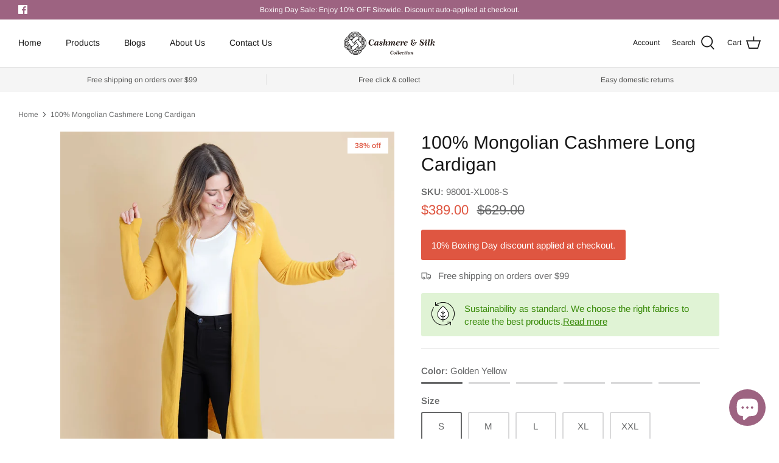

--- FILE ---
content_type: text/html; charset=utf-8
request_url: https://auscashmere.com/products/long-cardigan
body_size: 52266
content:
<!DOCTYPE html>
<html lang="en">
<head> 
    <script async src='https://cdn.shopify.com/s/files/1/0411/8639/4277/t/11/assets/spotlight.js'></script>

    <link async href='https://cdn.shopify.com/s/files/1/0411/8639/4277/t/11/assets/ymq-option.css' rel='stylesheet'>
    
	<link async href='https://option.ymq.cool/option/bottom.css' rel='stylesheet'> 

	<style id="ymq-jsstyle"></style>
	<script>
		window.best_option = window.best_option || {}; 

		best_option.shop = `mongoliacashmere.myshopify.com`; 

		best_option.page = `product`; 

		best_option.ymq_option_branding = {}; 
		  
			best_option.ymq_option_branding = {"button":{"--button-background-checked-color":"#000000","--button-background-color":"#FFFFFF","--button-background-disabled-color":"#FFFFFF","--button-border-checked-color":"#000000","--button-border-color":"#000000","--button-border-disabled-color":"#000000","--button-font-checked-color":"#FFFFFF","--button-font-disabled-color":"#cccccc","--button-font-color":"#000000","--button-border-radius":"0","--button-font-size":"14","--button-line-height":"20","--button-margin-l-r":"4","--button-margin-u-d":"4","--button-padding-l-r":"16","--button-padding-u-d":"8"},"radio":{"--radio-border-color":"#BBC1E1","--radio-border-checked-color":"#BBC1E1","--radio-border-disabled-color":"#BBC1E1","--radio-border-hover-color":"#BBC1E1","--radio-background-color":"#FFFFFF","--radio-background-checked-color":"#275EFE","--radio-background-disabled-color":"#E1E6F9","--radio-background-hover-color":"#FFFFFF","--radio-inner-color":"#E1E6F9","--radio-inner-checked-color":"#FFFFFF","--radio-inner-disabled-color":"#FFFFFF"},"input":{"--input-background-checked-color":"#FFFFFF","--input-background-color":"#FFFFFF","--input-border-checked-color":"#000000","--input-border-color":"#000000","--input-font-checked-color":"#000000","--input-font-color":"#000000","--input-border-radius":"0","--input-font-size":"14","--input-padding-l-r":"16","--input-padding-u-d":"9","--input-width":"100","--input-max-width":"400"},"select":{"--select-border-color":"#000000","--select-border-checked-color":"#000000","--select-background-color":"#FFFFFF","--select-background-checked-color":"#FFFFFF","--select-font-color":"#000000","--select-font-checked-color":"#000000","--select-option-background-color":"#FFFFFF","--select-option-background-checked-color":"#F5F9FF","--select-option-background-disabled-color":"#FFFFFF","--select-option-font-color":"#000000","--select-option-font-checked-color":"#000000","--select-option-font-disabled-color":"#CCCCCC","--select-padding-u-d":"9","--select-padding-l-r":"16","--select-option-padding-u-d":"9","--select-option-padding-l-r":"16","--select-width":"100","--select-max-width":"400","--select-font-size":"14","--select-border-radius":"0"},"multiple":{"--multiple-background-color":"#F5F9FF","--multiple-font-color":"#000000","--multiple-padding-u-d":"2","--multiple-padding-l-r":"8","--multiple-font-size":"12","--multiple-border-radius":"0"},"img":{"--img-border-color":"#E1E1E1","--img-border-checked-color":"#000000","--img-border-disabled-color":"#000000","--img-width":"50","--img-height":"50","--img-selected-upper-url":"","--img-disabled-upper-url":"","--img-upper-padding":"0","--img-margin-u-d":"2","--img-margin-l-r":"2","--img-border-radius":"0"},"upload":{"--upload-background-color":"#409EFF","--upload-font-color":"#FFFFFF","--upload-border-color":"#409EFF","--upload-padding-u-d":"12","--upload-padding-l-r":"20","--upload-font-size":"12","--upload-border-radius":"4"},"cart":{"--cart-border-color":"#000000","--buy-border-color":"#000000","--cart-border-hover-color":"#000000","--buy-border-hover-color":"#000000","--cart-background-color":"#000000","--buy-background-color":"#000000","--cart-background-hover-color":"#000000","--buy-background-hover-color":"#000000","--cart-font-color":"#FFFFFF","--buy-font-color":"#FFFFFF","--cart-font-hover-color":"#FFFFFF","--buy-font-hover-color":"#FFFFFF","--cart-padding-u-d":"12","--cart-padding-l-r":"16","--buy-padding-u-d":"12","--buy-padding-l-r":"16","--cart-margin-u-d":"4","--cart-margin-l-r":"0","--buy-margin-u-d":"4","--buy-margin-l-r":"0","--cart-width":"100","--cart-max-width":"800","--buy-width":"100","--buy-max-width":"800","--cart-font-size":"14","--cart-border-radius":"0","--buy-font-size":"14","--buy-border-radius":"0"},"quantity":{"--quantity-border-color":"#A6A3A3","--quantity-font-color":"#000000","--quantity-background-color":"#FFFFFF","--quantity-width":"150","--quantity-height":"40","--quantity-font-size":"14","--quantity-border-radius":"0"},"global":{"--global-title-color":"#808284","--global-help-color":"#DF5641","--global-error-color":"#DC3545","--global-title-font-size":"17","--global-help-font-size":"14","--global-error-font-size":"12","--global-margin-top":"0","--global-margin-bottom":"20","--global-margin-left":"0","--global-margin-right":"0","--global-title-margin-top":"0","--global-title-margin-bottom":"5","--global-title-margin-left":"0","--global-title-margin-right":"0","--global-help-margin-top":"5","--global-help-margin-bottom":"0","--global-help-margin-left":"0","--global-help-margin-right":"0","--global-error-margin-top":"5","--global-error-margin-bottom":"0","--global-error-margin-left":"0","--global-error-margin-right":"0"},"discount":{"--new-discount-normal-color":"#1878B9","--new-discount-error-color":"#E22120","--new-discount-layout":"flex-end"},"lan":{"require":"This is a required field.","email":"Please enter a valid email address.","phone":"Please enter the correct phone.","number":"Please enter an number.","integer":"Please enter an integer.","min_char":"Please enter no less than %s characters.","max_char":"Please enter no more than %s characters.","max_s":"Please choose less than %s options.","min_s":"Please choose more than %s options.","total_s":"Please choose %s options.","min":"Please enter no less than %s.","max":"Please enter no more than %s.","currency":"AUD","sold_out":"sold out","please_choose":"Please choose","add_to_cart":"ADD TO CART","buy_it_now":"BUY IT NOW","add_price_text":"Selection will add %s to the price","discount_code":"Discount code","application":"Apply","discount_error1":"Enter a valid discount code","discount_error2":"discount code isn't valid for the items in your cart"},"price":{"--price-border-color":"#000000","--price-background-color":"#FFFFFF","--price-font-color":"#000000","--price-price-font-color":"#03de90","--price-padding-u-d":"9","--price-padding-l-r":"16","--price-width":"100","--price-max-width":"400","--price-font-size":"14","--price-border-radius":"0"},"extra":{"is_show":"0","plan":0,"quantity-box":"0","price-value":"3,4,15,6,16,7","variant-original-margin-bottom":"15","strong-dorp-down":"0","radio-unchecked":1,"make-sku":0,"variant-original":"0","show-canvas-text":"0","color-swatch":"2","id":"55322312890","add-button-reload":"0","variant-not-disabled":"0","variant-id-dom":"","add-cart-form-number":".product-form","product-price-in-product-page":"","product-compare-at-price-in-product-page":"","hide-shopify-option":"","show-quantity":"","quantity-change":"","product-hide":"","product-show":"","product-add-to-cart":"","payment-button-hide":"","discount-before":"","cart-quantity-click-change":"","cart-quantity-change":"","check-out-button":"","variant-condition-label-class":"","variant-condition-value-parent-class":"","variant-condition-value-class":"","variant-condition-click-class":"","trigger-select":"","trigger-select-join":"","other-form-data":"0","bunow":"0","cart-ajax":"0","add-cart-url":"","theme-variant-class":".option-selectors","theme-variant-class-no":"","extra-style-code":".ymq-options-img-input+label{display: inline-flex !important;}.ymq-canvas-box{display: inline-block !important;}\r\n.ymq-option-title {\r\n    display: flex!important;\r\n    text-align: left;\r\n}","variant-id-from":"0","trigger-option-dom":"","before_init_product":"","buildYmqDom_b":"","buildYmqDom_a":"","replaceDomPrice_b":"","replaceDomPrice_a":"","buildFormData_b":"","buildFormData_a":"","doAddCart_before_validate":"","doAddCart_after_validate":"","doAddCart_before_getAjaxData":"","doAddCart_after_getAjaxData":"","doAddCart_success":"","doAddCart_error":"","img-option-bigger":"0","customecss":".ymq-checkbox-radio[type=checkbox]:not(.ymq-Switch) {\n    border-radius: 0px;\n}\n\n.ymq-option-title {\n    align-items: left;!important;}\n\n.ymq-option-title{font-weight:300 !important;}\n","title-value":"1,2,3,9,10","free_plan":0,"free":"1","buy-now-new":"0","add-to-cart-form":""},"original-select":{"--no-strong-color":"#808284","--no-strong-color-focus":"#808284","--no-strong-background":"#FFFFFF","--no-strong-background-focus":"#FFFFFF","--no-strong-padding-t":"6","--no-strong-padding-b":"6","--no-strong-padding-l":"16","--no-strong-padding-r":"22","--no-strong-min-height":"48","--no-strong-line-height":"1.2","--no-strong-max-width":"800","--no-strong-border":"1","--no-strong-border-radius":"0","--no-strong-border-color":"#DFE0E0","--no-strong-border-color-focus":"#DFE0E0"}}; 
		 
	        
		best_option.product = {"id":6634272358586,"title":"100% Mongolian Cashmere Long Cardigan","handle":"long-cardigan","description":"\u003cp\u003e\"Stay Warm in Style with Our Mongolian Cashmere Knit Cardigan - The Ultimate Winter Essential\"\u003c\/p\u003e\n\u003cp\u003eOur Mongolian Cashmere Knit Cardigan is the perfect addition to your winter wardrobe. Crafted from the finest cashmere yarns, this light knit cardigan will keep you warm and comfortable, without sacrificing style. Its versatile design allows you to wear it over anything, making it a perfect choice for any occasion. Whether you're looking for a thoughtful gift for a loved one or simply treating yourself, this cardigan is the ultimate winter indulgence. So why wait? Upgrade your winter wardrobe today with our Mongolian Cashmere Knit Cardigan.\u003c\/p\u003e","published_at":"2021-04-29T13:31:26+10:00","created_at":"2021-04-29T13:31:37+10:00","vendor":"Mongoliacashmere","type":"Cardigan","tags":["Black","Burgndy","Dark Blue","Dark Green","Golden Yellow","Hot Pink","L","Light Grey","M","New","S","Women's Cardigan","XL","XXL"],"price":38900,"price_min":38900,"price_max":38900,"available":true,"price_varies":false,"compare_at_price":62900,"compare_at_price_min":62900,"compare_at_price_max":62900,"compare_at_price_varies":false,"variants":[{"id":39607536615610,"title":"Golden Yellow \/ S","option1":"Golden Yellow","option2":"S","option3":null,"sku":"98001-XL008-S","requires_shipping":true,"taxable":true,"featured_image":null,"available":true,"name":"100% Mongolian Cashmere Long Cardigan - Golden Yellow \/ S","public_title":"Golden Yellow \/ S","options":["Golden Yellow","S"],"price":38900,"weight":1000,"compare_at_price":62900,"inventory_management":"shopify","barcode":null,"requires_selling_plan":false,"selling_plan_allocations":[]},{"id":39607536648378,"title":"Golden Yellow \/ M","option1":"Golden Yellow","option2":"M","option3":null,"sku":"98001-XL008-M","requires_shipping":true,"taxable":true,"featured_image":null,"available":true,"name":"100% Mongolian Cashmere Long Cardigan - Golden Yellow \/ M","public_title":"Golden Yellow \/ M","options":["Golden Yellow","M"],"price":38900,"weight":1000,"compare_at_price":62900,"inventory_management":"shopify","barcode":null,"requires_selling_plan":false,"selling_plan_allocations":[]},{"id":39607536681146,"title":"Golden Yellow \/ L","option1":"Golden Yellow","option2":"L","option3":null,"sku":"98001-XL008-L","requires_shipping":true,"taxable":true,"featured_image":null,"available":true,"name":"100% Mongolian Cashmere Long Cardigan - Golden Yellow \/ L","public_title":"Golden Yellow \/ L","options":["Golden Yellow","L"],"price":38900,"weight":1000,"compare_at_price":62900,"inventory_management":"shopify","barcode":null,"requires_selling_plan":false,"selling_plan_allocations":[]},{"id":39607536713914,"title":"Golden Yellow \/ XL","option1":"Golden Yellow","option2":"XL","option3":null,"sku":"98001-XL008-XL","requires_shipping":true,"taxable":true,"featured_image":null,"available":true,"name":"100% Mongolian Cashmere Long Cardigan - Golden Yellow \/ XL","public_title":"Golden Yellow \/ XL","options":["Golden Yellow","XL"],"price":38900,"weight":1000,"compare_at_price":62900,"inventory_management":"shopify","barcode":null,"requires_selling_plan":false,"selling_plan_allocations":[]},{"id":39607536746682,"title":"Golden Yellow \/ XXL","option1":"Golden Yellow","option2":"XXL","option3":null,"sku":"98001-XL008-XXL","requires_shipping":true,"taxable":true,"featured_image":null,"available":true,"name":"100% Mongolian Cashmere Long Cardigan - Golden Yellow \/ XXL","public_title":"Golden Yellow \/ XXL","options":["Golden Yellow","XXL"],"price":38900,"weight":1000,"compare_at_price":62900,"inventory_management":"shopify","barcode":null,"requires_selling_plan":false,"selling_plan_allocations":[]},{"id":39607537107130,"title":"Burgndy \/ S","option1":"Burgndy","option2":"S","option3":null,"sku":"98001-XL127-S","requires_shipping":true,"taxable":true,"featured_image":{"id":29990916292794,"product_id":6634272358586,"position":9,"created_at":"2021-10-30T22:47:25+11:00","updated_at":"2023-11-30T16:01:25+11:00","alt":"100% Mongolian Cashmere Long Cardigan - Cashmere \u0026 Silk","width":1000,"height":1333,"src":"\/\/auscashmere.com\/cdn\/shop\/products\/CaptureOneCatalog0608.jpg?v=1701320485","variant_ids":[39607537107130,39607537139898,39607537172666,39607537205434,39607537238202]},"available":true,"name":"100% Mongolian Cashmere Long Cardigan - Burgndy \/ S","public_title":"Burgndy \/ S","options":["Burgndy","S"],"price":38900,"weight":1000,"compare_at_price":62900,"inventory_management":"shopify","barcode":null,"featured_media":{"alt":"100% Mongolian Cashmere Long Cardigan - Cashmere \u0026 Silk","id":22351856009402,"position":9,"preview_image":{"aspect_ratio":0.75,"height":1333,"width":1000,"src":"\/\/auscashmere.com\/cdn\/shop\/products\/CaptureOneCatalog0608.jpg?v=1701320485"}},"requires_selling_plan":false,"selling_plan_allocations":[]},{"id":39607537139898,"title":"Burgndy \/ M","option1":"Burgndy","option2":"M","option3":null,"sku":"98001-XL127-M","requires_shipping":true,"taxable":true,"featured_image":{"id":29990916292794,"product_id":6634272358586,"position":9,"created_at":"2021-10-30T22:47:25+11:00","updated_at":"2023-11-30T16:01:25+11:00","alt":"100% Mongolian Cashmere Long Cardigan - Cashmere \u0026 Silk","width":1000,"height":1333,"src":"\/\/auscashmere.com\/cdn\/shop\/products\/CaptureOneCatalog0608.jpg?v=1701320485","variant_ids":[39607537107130,39607537139898,39607537172666,39607537205434,39607537238202]},"available":true,"name":"100% Mongolian Cashmere Long Cardigan - Burgndy \/ M","public_title":"Burgndy \/ M","options":["Burgndy","M"],"price":38900,"weight":1000,"compare_at_price":62900,"inventory_management":"shopify","barcode":null,"featured_media":{"alt":"100% Mongolian Cashmere Long Cardigan - Cashmere \u0026 Silk","id":22351856009402,"position":9,"preview_image":{"aspect_ratio":0.75,"height":1333,"width":1000,"src":"\/\/auscashmere.com\/cdn\/shop\/products\/CaptureOneCatalog0608.jpg?v=1701320485"}},"requires_selling_plan":false,"selling_plan_allocations":[]},{"id":39607537172666,"title":"Burgndy \/ L","option1":"Burgndy","option2":"L","option3":null,"sku":"98001-XL127-L","requires_shipping":true,"taxable":true,"featured_image":{"id":29990916292794,"product_id":6634272358586,"position":9,"created_at":"2021-10-30T22:47:25+11:00","updated_at":"2023-11-30T16:01:25+11:00","alt":"100% Mongolian Cashmere Long Cardigan - Cashmere \u0026 Silk","width":1000,"height":1333,"src":"\/\/auscashmere.com\/cdn\/shop\/products\/CaptureOneCatalog0608.jpg?v=1701320485","variant_ids":[39607537107130,39607537139898,39607537172666,39607537205434,39607537238202]},"available":true,"name":"100% Mongolian Cashmere Long Cardigan - Burgndy \/ L","public_title":"Burgndy \/ L","options":["Burgndy","L"],"price":38900,"weight":1000,"compare_at_price":62900,"inventory_management":"shopify","barcode":null,"featured_media":{"alt":"100% Mongolian Cashmere Long Cardigan - Cashmere \u0026 Silk","id":22351856009402,"position":9,"preview_image":{"aspect_ratio":0.75,"height":1333,"width":1000,"src":"\/\/auscashmere.com\/cdn\/shop\/products\/CaptureOneCatalog0608.jpg?v=1701320485"}},"requires_selling_plan":false,"selling_plan_allocations":[]},{"id":39607537205434,"title":"Burgndy \/ XL","option1":"Burgndy","option2":"XL","option3":null,"sku":"98001-XL127-XL","requires_shipping":true,"taxable":true,"featured_image":{"id":29990916292794,"product_id":6634272358586,"position":9,"created_at":"2021-10-30T22:47:25+11:00","updated_at":"2023-11-30T16:01:25+11:00","alt":"100% Mongolian Cashmere Long Cardigan - Cashmere \u0026 Silk","width":1000,"height":1333,"src":"\/\/auscashmere.com\/cdn\/shop\/products\/CaptureOneCatalog0608.jpg?v=1701320485","variant_ids":[39607537107130,39607537139898,39607537172666,39607537205434,39607537238202]},"available":true,"name":"100% Mongolian Cashmere Long Cardigan - Burgndy \/ XL","public_title":"Burgndy \/ XL","options":["Burgndy","XL"],"price":38900,"weight":1000,"compare_at_price":62900,"inventory_management":"shopify","barcode":null,"featured_media":{"alt":"100% Mongolian Cashmere Long Cardigan - Cashmere \u0026 Silk","id":22351856009402,"position":9,"preview_image":{"aspect_ratio":0.75,"height":1333,"width":1000,"src":"\/\/auscashmere.com\/cdn\/shop\/products\/CaptureOneCatalog0608.jpg?v=1701320485"}},"requires_selling_plan":false,"selling_plan_allocations":[]},{"id":39607537238202,"title":"Burgndy \/ XXL","option1":"Burgndy","option2":"XXL","option3":null,"sku":"98001-XL127-XXL","requires_shipping":true,"taxable":true,"featured_image":{"id":29990916292794,"product_id":6634272358586,"position":9,"created_at":"2021-10-30T22:47:25+11:00","updated_at":"2023-11-30T16:01:25+11:00","alt":"100% Mongolian Cashmere Long Cardigan - Cashmere \u0026 Silk","width":1000,"height":1333,"src":"\/\/auscashmere.com\/cdn\/shop\/products\/CaptureOneCatalog0608.jpg?v=1701320485","variant_ids":[39607537107130,39607537139898,39607537172666,39607537205434,39607537238202]},"available":true,"name":"100% Mongolian Cashmere Long Cardigan - Burgndy \/ XXL","public_title":"Burgndy \/ XXL","options":["Burgndy","XXL"],"price":38900,"weight":1000,"compare_at_price":62900,"inventory_management":"shopify","barcode":null,"featured_media":{"alt":"100% Mongolian Cashmere Long Cardigan - Cashmere \u0026 Silk","id":22351856009402,"position":9,"preview_image":{"aspect_ratio":0.75,"height":1333,"width":1000,"src":"\/\/auscashmere.com\/cdn\/shop\/products\/CaptureOneCatalog0608.jpg?v=1701320485"}},"requires_selling_plan":false,"selling_plan_allocations":[]},{"id":39607537434810,"title":"Light Grey \/ S","option1":"Light Grey","option2":"S","option3":null,"sku":"98001-XL051-S","requires_shipping":true,"taxable":true,"featured_image":{"id":29969255203002,"product_id":6634272358586,"position":13,"created_at":"2021-10-29T11:37:30+11:00","updated_at":"2023-11-30T16:01:25+11:00","alt":"100% Mongolian Cashmere Long Cardigan - Cashmere \u0026 Silk","width":1000,"height":1333,"src":"\/\/auscashmere.com\/cdn\/shop\/products\/CaptureOneCatalog0714.jpg?v=1701320485","variant_ids":[39607537434810,39607537467578,39607537500346,39607537533114,39607537565882]},"available":true,"name":"100% Mongolian Cashmere Long Cardigan - Light Grey \/ S","public_title":"Light Grey \/ S","options":["Light Grey","S"],"price":38900,"weight":1000,"compare_at_price":62900,"inventory_management":"shopify","barcode":null,"featured_media":{"alt":"100% Mongolian Cashmere Long Cardigan - Cashmere \u0026 Silk","id":22330062700730,"position":13,"preview_image":{"aspect_ratio":0.75,"height":1333,"width":1000,"src":"\/\/auscashmere.com\/cdn\/shop\/products\/CaptureOneCatalog0714.jpg?v=1701320485"}},"requires_selling_plan":false,"selling_plan_allocations":[]},{"id":39607537467578,"title":"Light Grey \/ M","option1":"Light Grey","option2":"M","option3":null,"sku":"98001-XL051-M","requires_shipping":true,"taxable":true,"featured_image":{"id":29969255203002,"product_id":6634272358586,"position":13,"created_at":"2021-10-29T11:37:30+11:00","updated_at":"2023-11-30T16:01:25+11:00","alt":"100% Mongolian Cashmere Long Cardigan - Cashmere \u0026 Silk","width":1000,"height":1333,"src":"\/\/auscashmere.com\/cdn\/shop\/products\/CaptureOneCatalog0714.jpg?v=1701320485","variant_ids":[39607537434810,39607537467578,39607537500346,39607537533114,39607537565882]},"available":true,"name":"100% Mongolian Cashmere Long Cardigan - Light Grey \/ M","public_title":"Light Grey \/ M","options":["Light Grey","M"],"price":38900,"weight":1000,"compare_at_price":62900,"inventory_management":"shopify","barcode":null,"featured_media":{"alt":"100% Mongolian Cashmere Long Cardigan - Cashmere \u0026 Silk","id":22330062700730,"position":13,"preview_image":{"aspect_ratio":0.75,"height":1333,"width":1000,"src":"\/\/auscashmere.com\/cdn\/shop\/products\/CaptureOneCatalog0714.jpg?v=1701320485"}},"requires_selling_plan":false,"selling_plan_allocations":[]},{"id":39607537500346,"title":"Light Grey \/ L","option1":"Light Grey","option2":"L","option3":null,"sku":"98001-XL051-L","requires_shipping":true,"taxable":true,"featured_image":{"id":29969255203002,"product_id":6634272358586,"position":13,"created_at":"2021-10-29T11:37:30+11:00","updated_at":"2023-11-30T16:01:25+11:00","alt":"100% Mongolian Cashmere Long Cardigan - Cashmere \u0026 Silk","width":1000,"height":1333,"src":"\/\/auscashmere.com\/cdn\/shop\/products\/CaptureOneCatalog0714.jpg?v=1701320485","variant_ids":[39607537434810,39607537467578,39607537500346,39607537533114,39607537565882]},"available":true,"name":"100% Mongolian Cashmere Long Cardigan - Light Grey \/ L","public_title":"Light Grey \/ L","options":["Light Grey","L"],"price":38900,"weight":1000,"compare_at_price":62900,"inventory_management":"shopify","barcode":null,"featured_media":{"alt":"100% Mongolian Cashmere Long Cardigan - Cashmere \u0026 Silk","id":22330062700730,"position":13,"preview_image":{"aspect_ratio":0.75,"height":1333,"width":1000,"src":"\/\/auscashmere.com\/cdn\/shop\/products\/CaptureOneCatalog0714.jpg?v=1701320485"}},"requires_selling_plan":false,"selling_plan_allocations":[]},{"id":39607537533114,"title":"Light Grey \/ XL","option1":"Light Grey","option2":"XL","option3":null,"sku":"98001-XL051-XL","requires_shipping":true,"taxable":true,"featured_image":{"id":29969255203002,"product_id":6634272358586,"position":13,"created_at":"2021-10-29T11:37:30+11:00","updated_at":"2023-11-30T16:01:25+11:00","alt":"100% Mongolian Cashmere Long Cardigan - Cashmere \u0026 Silk","width":1000,"height":1333,"src":"\/\/auscashmere.com\/cdn\/shop\/products\/CaptureOneCatalog0714.jpg?v=1701320485","variant_ids":[39607537434810,39607537467578,39607537500346,39607537533114,39607537565882]},"available":true,"name":"100% Mongolian Cashmere Long Cardigan - Light Grey \/ XL","public_title":"Light Grey \/ XL","options":["Light Grey","XL"],"price":38900,"weight":1000,"compare_at_price":62900,"inventory_management":"shopify","barcode":null,"featured_media":{"alt":"100% Mongolian Cashmere Long Cardigan - Cashmere \u0026 Silk","id":22330062700730,"position":13,"preview_image":{"aspect_ratio":0.75,"height":1333,"width":1000,"src":"\/\/auscashmere.com\/cdn\/shop\/products\/CaptureOneCatalog0714.jpg?v=1701320485"}},"requires_selling_plan":false,"selling_plan_allocations":[]},{"id":39607537565882,"title":"Light Grey \/ XXL","option1":"Light Grey","option2":"XXL","option3":null,"sku":"98001-XL051-XXL","requires_shipping":true,"taxable":true,"featured_image":{"id":29969255203002,"product_id":6634272358586,"position":13,"created_at":"2021-10-29T11:37:30+11:00","updated_at":"2023-11-30T16:01:25+11:00","alt":"100% Mongolian Cashmere Long Cardigan - Cashmere \u0026 Silk","width":1000,"height":1333,"src":"\/\/auscashmere.com\/cdn\/shop\/products\/CaptureOneCatalog0714.jpg?v=1701320485","variant_ids":[39607537434810,39607537467578,39607537500346,39607537533114,39607537565882]},"available":true,"name":"100% Mongolian Cashmere Long Cardigan - Light Grey \/ XXL","public_title":"Light Grey \/ XXL","options":["Light Grey","XXL"],"price":38900,"weight":1000,"compare_at_price":62900,"inventory_management":"shopify","barcode":null,"featured_media":{"alt":"100% Mongolian Cashmere Long Cardigan - Cashmere \u0026 Silk","id":22330062700730,"position":13,"preview_image":{"aspect_ratio":0.75,"height":1333,"width":1000,"src":"\/\/auscashmere.com\/cdn\/shop\/products\/CaptureOneCatalog0714.jpg?v=1701320485"}},"requires_selling_plan":false,"selling_plan_allocations":[]},{"id":39607536779450,"title":"Royal Blue \/ S","option1":"Royal Blue","option2":"S","option3":null,"sku":"98001-XL025-S","requires_shipping":true,"taxable":true,"featured_image":{"id":29969255334074,"product_id":6634272358586,"position":15,"created_at":"2021-10-29T11:37:29+11:00","updated_at":"2023-11-30T16:01:25+11:00","alt":"100% Mongolian Cashmere Long Cardigan - Cashmere \u0026 Silk","width":1000,"height":1333,"src":"\/\/auscashmere.com\/cdn\/shop\/products\/CaptureOneCatalog0639.jpg?v=1701320485","variant_ids":[39607536779450,39607536812218,39607536844986,39607536877754,39607536910522]},"available":true,"name":"100% Mongolian Cashmere Long Cardigan - Royal Blue \/ S","public_title":"Royal Blue \/ S","options":["Royal Blue","S"],"price":38900,"weight":1000,"compare_at_price":62900,"inventory_management":"shopify","barcode":null,"featured_media":{"alt":"100% Mongolian Cashmere Long Cardigan - Cashmere \u0026 Silk","id":22330062438586,"position":15,"preview_image":{"aspect_ratio":0.75,"height":1333,"width":1000,"src":"\/\/auscashmere.com\/cdn\/shop\/products\/CaptureOneCatalog0639.jpg?v=1701320485"}},"requires_selling_plan":false,"selling_plan_allocations":[]},{"id":39607536812218,"title":"Royal Blue \/ M","option1":"Royal Blue","option2":"M","option3":null,"sku":"98001-XL025-M","requires_shipping":true,"taxable":true,"featured_image":{"id":29969255334074,"product_id":6634272358586,"position":15,"created_at":"2021-10-29T11:37:29+11:00","updated_at":"2023-11-30T16:01:25+11:00","alt":"100% Mongolian Cashmere Long Cardigan - Cashmere \u0026 Silk","width":1000,"height":1333,"src":"\/\/auscashmere.com\/cdn\/shop\/products\/CaptureOneCatalog0639.jpg?v=1701320485","variant_ids":[39607536779450,39607536812218,39607536844986,39607536877754,39607536910522]},"available":true,"name":"100% Mongolian Cashmere Long Cardigan - Royal Blue \/ M","public_title":"Royal Blue \/ M","options":["Royal Blue","M"],"price":38900,"weight":1000,"compare_at_price":62900,"inventory_management":"shopify","barcode":null,"featured_media":{"alt":"100% Mongolian Cashmere Long Cardigan - Cashmere \u0026 Silk","id":22330062438586,"position":15,"preview_image":{"aspect_ratio":0.75,"height":1333,"width":1000,"src":"\/\/auscashmere.com\/cdn\/shop\/products\/CaptureOneCatalog0639.jpg?v=1701320485"}},"requires_selling_plan":false,"selling_plan_allocations":[]},{"id":39607536844986,"title":"Royal Blue \/ L","option1":"Royal Blue","option2":"L","option3":null,"sku":"98001-XL025-L","requires_shipping":true,"taxable":true,"featured_image":{"id":29969255334074,"product_id":6634272358586,"position":15,"created_at":"2021-10-29T11:37:29+11:00","updated_at":"2023-11-30T16:01:25+11:00","alt":"100% Mongolian Cashmere Long Cardigan - Cashmere \u0026 Silk","width":1000,"height":1333,"src":"\/\/auscashmere.com\/cdn\/shop\/products\/CaptureOneCatalog0639.jpg?v=1701320485","variant_ids":[39607536779450,39607536812218,39607536844986,39607536877754,39607536910522]},"available":true,"name":"100% Mongolian Cashmere Long Cardigan - Royal Blue \/ L","public_title":"Royal Blue \/ L","options":["Royal Blue","L"],"price":38900,"weight":1000,"compare_at_price":62900,"inventory_management":"shopify","barcode":null,"featured_media":{"alt":"100% Mongolian Cashmere Long Cardigan - Cashmere \u0026 Silk","id":22330062438586,"position":15,"preview_image":{"aspect_ratio":0.75,"height":1333,"width":1000,"src":"\/\/auscashmere.com\/cdn\/shop\/products\/CaptureOneCatalog0639.jpg?v=1701320485"}},"requires_selling_plan":false,"selling_plan_allocations":[]},{"id":39607536877754,"title":"Royal Blue \/ XL","option1":"Royal Blue","option2":"XL","option3":null,"sku":"98001-XL025-XL","requires_shipping":true,"taxable":true,"featured_image":{"id":29969255334074,"product_id":6634272358586,"position":15,"created_at":"2021-10-29T11:37:29+11:00","updated_at":"2023-11-30T16:01:25+11:00","alt":"100% Mongolian Cashmere Long Cardigan - Cashmere \u0026 Silk","width":1000,"height":1333,"src":"\/\/auscashmere.com\/cdn\/shop\/products\/CaptureOneCatalog0639.jpg?v=1701320485","variant_ids":[39607536779450,39607536812218,39607536844986,39607536877754,39607536910522]},"available":true,"name":"100% Mongolian Cashmere Long Cardigan - Royal Blue \/ XL","public_title":"Royal Blue \/ XL","options":["Royal Blue","XL"],"price":38900,"weight":1000,"compare_at_price":62900,"inventory_management":"shopify","barcode":null,"featured_media":{"alt":"100% Mongolian Cashmere Long Cardigan - Cashmere \u0026 Silk","id":22330062438586,"position":15,"preview_image":{"aspect_ratio":0.75,"height":1333,"width":1000,"src":"\/\/auscashmere.com\/cdn\/shop\/products\/CaptureOneCatalog0639.jpg?v=1701320485"}},"requires_selling_plan":false,"selling_plan_allocations":[]},{"id":39607536910522,"title":"Royal Blue \/ XXL","option1":"Royal Blue","option2":"XXL","option3":null,"sku":"98001-XL025-XXL","requires_shipping":true,"taxable":true,"featured_image":{"id":29969255334074,"product_id":6634272358586,"position":15,"created_at":"2021-10-29T11:37:29+11:00","updated_at":"2023-11-30T16:01:25+11:00","alt":"100% Mongolian Cashmere Long Cardigan - Cashmere \u0026 Silk","width":1000,"height":1333,"src":"\/\/auscashmere.com\/cdn\/shop\/products\/CaptureOneCatalog0639.jpg?v=1701320485","variant_ids":[39607536779450,39607536812218,39607536844986,39607536877754,39607536910522]},"available":true,"name":"100% Mongolian Cashmere Long Cardigan - Royal Blue \/ XXL","public_title":"Royal Blue \/ XXL","options":["Royal Blue","XXL"],"price":38900,"weight":1000,"compare_at_price":62900,"inventory_management":"shopify","barcode":null,"featured_media":{"alt":"100% Mongolian Cashmere Long Cardigan - Cashmere \u0026 Silk","id":22330062438586,"position":15,"preview_image":{"aspect_ratio":0.75,"height":1333,"width":1000,"src":"\/\/auscashmere.com\/cdn\/shop\/products\/CaptureOneCatalog0639.jpg?v=1701320485"}},"requires_selling_plan":false,"selling_plan_allocations":[]},{"id":39607536943290,"title":"Dark Green \/ S","option1":"Dark Green","option2":"S","option3":null,"sku":"98001-XL077-S","requires_shipping":true,"taxable":true,"featured_image":{"id":29991060799674,"product_id":6634272358586,"position":11,"created_at":"2021-10-30T22:55:41+11:00","updated_at":"2023-11-30T16:01:25+11:00","alt":"100% Mongolian Cashmere Long Cardigan - Cashmere \u0026 Silk","width":1000,"height":1333,"src":"\/\/auscashmere.com\/cdn\/shop\/products\/CaptureOneCatalog0509.jpg?v=1701320485","variant_ids":[39607536943290,39607536976058,39607537008826,39607537041594,39607537074362]},"available":true,"name":"100% Mongolian Cashmere Long Cardigan - Dark Green \/ S","public_title":"Dark Green \/ S","options":["Dark Green","S"],"price":38900,"weight":1000,"compare_at_price":62900,"inventory_management":"shopify","barcode":null,"featured_media":{"alt":"100% Mongolian Cashmere Long Cardigan - Cashmere \u0026 Silk","id":22352000745658,"position":11,"preview_image":{"aspect_ratio":0.75,"height":1333,"width":1000,"src":"\/\/auscashmere.com\/cdn\/shop\/products\/CaptureOneCatalog0509.jpg?v=1701320485"}},"requires_selling_plan":false,"selling_plan_allocations":[]},{"id":39607536976058,"title":"Dark Green \/ M","option1":"Dark Green","option2":"M","option3":null,"sku":"98001-XL077-M","requires_shipping":true,"taxable":true,"featured_image":{"id":29991060799674,"product_id":6634272358586,"position":11,"created_at":"2021-10-30T22:55:41+11:00","updated_at":"2023-11-30T16:01:25+11:00","alt":"100% Mongolian Cashmere Long Cardigan - Cashmere \u0026 Silk","width":1000,"height":1333,"src":"\/\/auscashmere.com\/cdn\/shop\/products\/CaptureOneCatalog0509.jpg?v=1701320485","variant_ids":[39607536943290,39607536976058,39607537008826,39607537041594,39607537074362]},"available":true,"name":"100% Mongolian Cashmere Long Cardigan - Dark Green \/ M","public_title":"Dark Green \/ M","options":["Dark Green","M"],"price":38900,"weight":1000,"compare_at_price":62900,"inventory_management":"shopify","barcode":null,"featured_media":{"alt":"100% Mongolian Cashmere Long Cardigan - Cashmere \u0026 Silk","id":22352000745658,"position":11,"preview_image":{"aspect_ratio":0.75,"height":1333,"width":1000,"src":"\/\/auscashmere.com\/cdn\/shop\/products\/CaptureOneCatalog0509.jpg?v=1701320485"}},"requires_selling_plan":false,"selling_plan_allocations":[]},{"id":39607537008826,"title":"Dark Green \/ L","option1":"Dark Green","option2":"L","option3":null,"sku":"98001-XL077-L","requires_shipping":true,"taxable":true,"featured_image":{"id":29991060799674,"product_id":6634272358586,"position":11,"created_at":"2021-10-30T22:55:41+11:00","updated_at":"2023-11-30T16:01:25+11:00","alt":"100% Mongolian Cashmere Long Cardigan - Cashmere \u0026 Silk","width":1000,"height":1333,"src":"\/\/auscashmere.com\/cdn\/shop\/products\/CaptureOneCatalog0509.jpg?v=1701320485","variant_ids":[39607536943290,39607536976058,39607537008826,39607537041594,39607537074362]},"available":true,"name":"100% Mongolian Cashmere Long Cardigan - Dark Green \/ L","public_title":"Dark Green \/ L","options":["Dark Green","L"],"price":38900,"weight":1000,"compare_at_price":62900,"inventory_management":"shopify","barcode":null,"featured_media":{"alt":"100% Mongolian Cashmere Long Cardigan - Cashmere \u0026 Silk","id":22352000745658,"position":11,"preview_image":{"aspect_ratio":0.75,"height":1333,"width":1000,"src":"\/\/auscashmere.com\/cdn\/shop\/products\/CaptureOneCatalog0509.jpg?v=1701320485"}},"requires_selling_plan":false,"selling_plan_allocations":[]},{"id":39607537041594,"title":"Dark Green \/ XL","option1":"Dark Green","option2":"XL","option3":null,"sku":"98001-XL077-XL","requires_shipping":true,"taxable":true,"featured_image":{"id":29991060799674,"product_id":6634272358586,"position":11,"created_at":"2021-10-30T22:55:41+11:00","updated_at":"2023-11-30T16:01:25+11:00","alt":"100% Mongolian Cashmere Long Cardigan - Cashmere \u0026 Silk","width":1000,"height":1333,"src":"\/\/auscashmere.com\/cdn\/shop\/products\/CaptureOneCatalog0509.jpg?v=1701320485","variant_ids":[39607536943290,39607536976058,39607537008826,39607537041594,39607537074362]},"available":true,"name":"100% Mongolian Cashmere Long Cardigan - Dark Green \/ XL","public_title":"Dark Green \/ XL","options":["Dark Green","XL"],"price":38900,"weight":1000,"compare_at_price":62900,"inventory_management":"shopify","barcode":null,"featured_media":{"alt":"100% Mongolian Cashmere Long Cardigan - Cashmere \u0026 Silk","id":22352000745658,"position":11,"preview_image":{"aspect_ratio":0.75,"height":1333,"width":1000,"src":"\/\/auscashmere.com\/cdn\/shop\/products\/CaptureOneCatalog0509.jpg?v=1701320485"}},"requires_selling_plan":false,"selling_plan_allocations":[]},{"id":39607537074362,"title":"Dark Green \/ XXL","option1":"Dark Green","option2":"XXL","option3":null,"sku":"98001-XL077-XXL","requires_shipping":true,"taxable":true,"featured_image":{"id":29991060799674,"product_id":6634272358586,"position":11,"created_at":"2021-10-30T22:55:41+11:00","updated_at":"2023-11-30T16:01:25+11:00","alt":"100% Mongolian Cashmere Long Cardigan - Cashmere \u0026 Silk","width":1000,"height":1333,"src":"\/\/auscashmere.com\/cdn\/shop\/products\/CaptureOneCatalog0509.jpg?v=1701320485","variant_ids":[39607536943290,39607536976058,39607537008826,39607537041594,39607537074362]},"available":true,"name":"100% Mongolian Cashmere Long Cardigan - Dark Green \/ XXL","public_title":"Dark Green \/ XXL","options":["Dark Green","XXL"],"price":38900,"weight":1000,"compare_at_price":62900,"inventory_management":"shopify","barcode":null,"featured_media":{"alt":"100% Mongolian Cashmere Long Cardigan - Cashmere \u0026 Silk","id":22352000745658,"position":11,"preview_image":{"aspect_ratio":0.75,"height":1333,"width":1000,"src":"\/\/auscashmere.com\/cdn\/shop\/products\/CaptureOneCatalog0509.jpg?v=1701320485"}},"requires_selling_plan":false,"selling_plan_allocations":[]},{"id":39607537598650,"title":"Black \/ S","option1":"Black","option2":"S","option3":null,"sku":"98001-XL054-S","requires_shipping":true,"taxable":true,"featured_image":{"id":29991072956602,"product_id":6634272358586,"position":17,"created_at":"2021-10-30T22:56:30+11:00","updated_at":"2023-11-30T16:01:25+11:00","alt":"100% Mongolian Cashmere Long Cardigan - Cashmere \u0026 Silk","width":1000,"height":1333,"src":"\/\/auscashmere.com\/cdn\/shop\/products\/CaptureOneCatalog0522.jpg?v=1701320485","variant_ids":[39607537598650,39607537631418,39607537664186,39607537696954,39607537729722]},"available":true,"name":"100% Mongolian Cashmere Long Cardigan - Black \/ S","public_title":"Black \/ S","options":["Black","S"],"price":38900,"weight":1000,"compare_at_price":62900,"inventory_management":"shopify","barcode":null,"featured_media":{"alt":"100% Mongolian Cashmere Long Cardigan - Cashmere \u0026 Silk","id":22352012181690,"position":17,"preview_image":{"aspect_ratio":0.75,"height":1333,"width":1000,"src":"\/\/auscashmere.com\/cdn\/shop\/products\/CaptureOneCatalog0522.jpg?v=1701320485"}},"requires_selling_plan":false,"selling_plan_allocations":[]},{"id":39607537631418,"title":"Black \/ M","option1":"Black","option2":"M","option3":null,"sku":"98001-XL054-M","requires_shipping":true,"taxable":true,"featured_image":{"id":29991072956602,"product_id":6634272358586,"position":17,"created_at":"2021-10-30T22:56:30+11:00","updated_at":"2023-11-30T16:01:25+11:00","alt":"100% Mongolian Cashmere Long Cardigan - Cashmere \u0026 Silk","width":1000,"height":1333,"src":"\/\/auscashmere.com\/cdn\/shop\/products\/CaptureOneCatalog0522.jpg?v=1701320485","variant_ids":[39607537598650,39607537631418,39607537664186,39607537696954,39607537729722]},"available":true,"name":"100% Mongolian Cashmere Long Cardigan - Black \/ M","public_title":"Black \/ M","options":["Black","M"],"price":38900,"weight":1000,"compare_at_price":62900,"inventory_management":"shopify","barcode":null,"featured_media":{"alt":"100% Mongolian Cashmere Long Cardigan - Cashmere \u0026 Silk","id":22352012181690,"position":17,"preview_image":{"aspect_ratio":0.75,"height":1333,"width":1000,"src":"\/\/auscashmere.com\/cdn\/shop\/products\/CaptureOneCatalog0522.jpg?v=1701320485"}},"requires_selling_plan":false,"selling_plan_allocations":[]},{"id":39607537664186,"title":"Black \/ L","option1":"Black","option2":"L","option3":null,"sku":"98001-XL054-L","requires_shipping":true,"taxable":true,"featured_image":{"id":29991072956602,"product_id":6634272358586,"position":17,"created_at":"2021-10-30T22:56:30+11:00","updated_at":"2023-11-30T16:01:25+11:00","alt":"100% Mongolian Cashmere Long Cardigan - Cashmere \u0026 Silk","width":1000,"height":1333,"src":"\/\/auscashmere.com\/cdn\/shop\/products\/CaptureOneCatalog0522.jpg?v=1701320485","variant_ids":[39607537598650,39607537631418,39607537664186,39607537696954,39607537729722]},"available":true,"name":"100% Mongolian Cashmere Long Cardigan - Black \/ L","public_title":"Black \/ L","options":["Black","L"],"price":38900,"weight":1000,"compare_at_price":62900,"inventory_management":"shopify","barcode":null,"featured_media":{"alt":"100% Mongolian Cashmere Long Cardigan - Cashmere \u0026 Silk","id":22352012181690,"position":17,"preview_image":{"aspect_ratio":0.75,"height":1333,"width":1000,"src":"\/\/auscashmere.com\/cdn\/shop\/products\/CaptureOneCatalog0522.jpg?v=1701320485"}},"requires_selling_plan":false,"selling_plan_allocations":[]},{"id":39607537696954,"title":"Black \/ XL","option1":"Black","option2":"XL","option3":null,"sku":"98001-XL054-XL","requires_shipping":true,"taxable":true,"featured_image":{"id":29991072956602,"product_id":6634272358586,"position":17,"created_at":"2021-10-30T22:56:30+11:00","updated_at":"2023-11-30T16:01:25+11:00","alt":"100% Mongolian Cashmere Long Cardigan - Cashmere \u0026 Silk","width":1000,"height":1333,"src":"\/\/auscashmere.com\/cdn\/shop\/products\/CaptureOneCatalog0522.jpg?v=1701320485","variant_ids":[39607537598650,39607537631418,39607537664186,39607537696954,39607537729722]},"available":true,"name":"100% Mongolian Cashmere Long Cardigan - Black \/ XL","public_title":"Black \/ XL","options":["Black","XL"],"price":38900,"weight":1000,"compare_at_price":62900,"inventory_management":"shopify","barcode":null,"featured_media":{"alt":"100% Mongolian Cashmere Long Cardigan - Cashmere \u0026 Silk","id":22352012181690,"position":17,"preview_image":{"aspect_ratio":0.75,"height":1333,"width":1000,"src":"\/\/auscashmere.com\/cdn\/shop\/products\/CaptureOneCatalog0522.jpg?v=1701320485"}},"requires_selling_plan":false,"selling_plan_allocations":[]},{"id":39607537729722,"title":"Black \/ XXL","option1":"Black","option2":"XXL","option3":null,"sku":"98001-XL054-XXL","requires_shipping":true,"taxable":true,"featured_image":{"id":29991072956602,"product_id":6634272358586,"position":17,"created_at":"2021-10-30T22:56:30+11:00","updated_at":"2023-11-30T16:01:25+11:00","alt":"100% Mongolian Cashmere Long Cardigan - Cashmere \u0026 Silk","width":1000,"height":1333,"src":"\/\/auscashmere.com\/cdn\/shop\/products\/CaptureOneCatalog0522.jpg?v=1701320485","variant_ids":[39607537598650,39607537631418,39607537664186,39607537696954,39607537729722]},"available":true,"name":"100% Mongolian Cashmere Long Cardigan - Black \/ XXL","public_title":"Black \/ XXL","options":["Black","XXL"],"price":38900,"weight":1000,"compare_at_price":62900,"inventory_management":"shopify","barcode":null,"featured_media":{"alt":"100% Mongolian Cashmere Long Cardigan - Cashmere \u0026 Silk","id":22352012181690,"position":17,"preview_image":{"aspect_ratio":0.75,"height":1333,"width":1000,"src":"\/\/auscashmere.com\/cdn\/shop\/products\/CaptureOneCatalog0522.jpg?v=1701320485"}},"requires_selling_plan":false,"selling_plan_allocations":[]}],"images":["\/\/auscashmere.com\/cdn\/shop\/files\/magnific-U7Nqod8kCdiA1bSoCuN8-CaptureOneCatalog0672.jpg?v=1701320485","\/\/auscashmere.com\/cdn\/shop\/products\/CaptureOneCatalog0666.jpg?v=1701320485","\/\/auscashmere.com\/cdn\/shop\/products\/CaptureOneCatalog0677.jpg?v=1701320485","\/\/auscashmere.com\/cdn\/shop\/products\/CaptureOneCatalog0696.jpg?v=1701320485","\/\/auscashmere.com\/cdn\/shop\/products\/YNG_5162.jpg?v=1701320485","\/\/auscashmere.com\/cdn\/shop\/products\/YNG_5166.jpg?v=1701320485","\/\/auscashmere.com\/cdn\/shop\/products\/YNG_5167.jpg?v=1701320485","\/\/auscashmere.com\/cdn\/shop\/products\/YNG_5169.jpg?v=1701320485","\/\/auscashmere.com\/cdn\/shop\/products\/CaptureOneCatalog0608.jpg?v=1701320485","\/\/auscashmere.com\/cdn\/shop\/products\/CaptureOneCatalog0625.jpg?v=1701320485","\/\/auscashmere.com\/cdn\/shop\/products\/CaptureOneCatalog0509.jpg?v=1701320485","\/\/auscashmere.com\/cdn\/shop\/products\/CaptureOneCatalog0519.jpg?v=1701320485","\/\/auscashmere.com\/cdn\/shop\/products\/CaptureOneCatalog0714.jpg?v=1701320485","\/\/auscashmere.com\/cdn\/shop\/products\/CaptureOneCatalog0733.jpg?v=1701320485","\/\/auscashmere.com\/cdn\/shop\/products\/CaptureOneCatalog0639.jpg?v=1701320485","\/\/auscashmere.com\/cdn\/shop\/products\/CaptureOneCatalog0649.jpg?v=1701320485","\/\/auscashmere.com\/cdn\/shop\/products\/CaptureOneCatalog0522.jpg?v=1701320485","\/\/auscashmere.com\/cdn\/shop\/products\/CaptureOneCatalog0525.jpg?v=1701320485"],"featured_image":"\/\/auscashmere.com\/cdn\/shop\/files\/magnific-U7Nqod8kCdiA1bSoCuN8-CaptureOneCatalog0672.jpg?v=1701320485","options":["Color","Size"],"media":[{"alt":null,"id":26153051783354,"position":1,"preview_image":{"aspect_ratio":0.751,"height":2664,"width":2000,"src":"\/\/auscashmere.com\/cdn\/shop\/files\/magnific-U7Nqod8kCdiA1bSoCuN8-CaptureOneCatalog0672.jpg?v=1701320485"},"aspect_ratio":0.751,"height":2664,"media_type":"image","src":"\/\/auscashmere.com\/cdn\/shop\/files\/magnific-U7Nqod8kCdiA1bSoCuN8-CaptureOneCatalog0672.jpg?v=1701320485","width":2000},{"alt":"100% Mongolian Cashmere Long Cardigan - Cashmere \u0026 Silk","id":22351820128442,"position":2,"preview_image":{"aspect_ratio":0.75,"height":1333,"width":1000,"src":"\/\/auscashmere.com\/cdn\/shop\/products\/CaptureOneCatalog0666.jpg?v=1701320485"},"aspect_ratio":0.75,"height":1333,"media_type":"image","src":"\/\/auscashmere.com\/cdn\/shop\/products\/CaptureOneCatalog0666.jpg?v=1701320485","width":1000},{"alt":"100% Mongolian Cashmere Long Cardigan - Cashmere \u0026 Silk","id":22330062602426,"position":3,"preview_image":{"aspect_ratio":0.75,"height":1333,"width":1000,"src":"\/\/auscashmere.com\/cdn\/shop\/products\/CaptureOneCatalog0677.jpg?v=1701320485"},"aspect_ratio":0.75,"height":1333,"media_type":"image","src":"\/\/auscashmere.com\/cdn\/shop\/products\/CaptureOneCatalog0677.jpg?v=1701320485","width":1000},{"alt":"100% Mongolian Cashmere Long Cardigan - Cashmere \u0026 Silk","id":22330062635194,"position":4,"preview_image":{"aspect_ratio":0.75,"height":1333,"width":1000,"src":"\/\/auscashmere.com\/cdn\/shop\/products\/CaptureOneCatalog0696.jpg?v=1701320485"},"aspect_ratio":0.75,"height":1333,"media_type":"image","src":"\/\/auscashmere.com\/cdn\/shop\/products\/CaptureOneCatalog0696.jpg?v=1701320485","width":1000},{"alt":"100% Mongolian Cashmere Long Cardigan - Cashmere \u0026 Silk","id":22352212656314,"position":5,"preview_image":{"aspect_ratio":0.75,"height":1333,"width":1000,"src":"\/\/auscashmere.com\/cdn\/shop\/products\/YNG_5162.jpg?v=1701320485"},"aspect_ratio":0.75,"height":1333,"media_type":"image","src":"\/\/auscashmere.com\/cdn\/shop\/products\/YNG_5162.jpg?v=1701320485","width":1000},{"alt":"100% Mongolian Cashmere Long Cardigan - Cashmere \u0026 Silk","id":22352212689082,"position":6,"preview_image":{"aspect_ratio":0.75,"height":1333,"width":1000,"src":"\/\/auscashmere.com\/cdn\/shop\/products\/YNG_5166.jpg?v=1701320485"},"aspect_ratio":0.75,"height":1333,"media_type":"image","src":"\/\/auscashmere.com\/cdn\/shop\/products\/YNG_5166.jpg?v=1701320485","width":1000},{"alt":"100% Mongolian Cashmere Long Cardigan - Cashmere \u0026 Silk","id":22352212721850,"position":7,"preview_image":{"aspect_ratio":0.75,"height":1333,"width":1000,"src":"\/\/auscashmere.com\/cdn\/shop\/products\/YNG_5167.jpg?v=1701320485"},"aspect_ratio":0.75,"height":1333,"media_type":"image","src":"\/\/auscashmere.com\/cdn\/shop\/products\/YNG_5167.jpg?v=1701320485","width":1000},{"alt":"100% Mongolian Cashmere Long Cardigan - Cashmere \u0026 Silk","id":22352212754618,"position":8,"preview_image":{"aspect_ratio":0.75,"height":1333,"width":1000,"src":"\/\/auscashmere.com\/cdn\/shop\/products\/YNG_5169.jpg?v=1701320485"},"aspect_ratio":0.75,"height":1333,"media_type":"image","src":"\/\/auscashmere.com\/cdn\/shop\/products\/YNG_5169.jpg?v=1701320485","width":1000},{"alt":"100% Mongolian Cashmere Long Cardigan - Cashmere \u0026 Silk","id":22351856009402,"position":9,"preview_image":{"aspect_ratio":0.75,"height":1333,"width":1000,"src":"\/\/auscashmere.com\/cdn\/shop\/products\/CaptureOneCatalog0608.jpg?v=1701320485"},"aspect_ratio":0.75,"height":1333,"media_type":"image","src":"\/\/auscashmere.com\/cdn\/shop\/products\/CaptureOneCatalog0608.jpg?v=1701320485","width":1000},{"alt":"100% Mongolian Cashmere Long Cardigan - Cashmere \u0026 Silk","id":22330062373050,"position":10,"preview_image":{"aspect_ratio":0.75,"height":1333,"width":1000,"src":"\/\/auscashmere.com\/cdn\/shop\/products\/CaptureOneCatalog0625.jpg?v=1701320485"},"aspect_ratio":0.75,"height":1333,"media_type":"image","src":"\/\/auscashmere.com\/cdn\/shop\/products\/CaptureOneCatalog0625.jpg?v=1701320485","width":1000},{"alt":"100% Mongolian Cashmere Long Cardigan - Cashmere \u0026 Silk","id":22352000745658,"position":11,"preview_image":{"aspect_ratio":0.75,"height":1333,"width":1000,"src":"\/\/auscashmere.com\/cdn\/shop\/products\/CaptureOneCatalog0509.jpg?v=1701320485"},"aspect_ratio":0.75,"height":1333,"media_type":"image","src":"\/\/auscashmere.com\/cdn\/shop\/products\/CaptureOneCatalog0509.jpg?v=1701320485","width":1000},{"alt":"100% Mongolian Cashmere Long Cardigan - Cashmere \u0026 Silk","id":22352000778426,"position":12,"preview_image":{"aspect_ratio":0.75,"height":1333,"width":1000,"src":"\/\/auscashmere.com\/cdn\/shop\/products\/CaptureOneCatalog0519.jpg?v=1701320485"},"aspect_ratio":0.75,"height":1333,"media_type":"image","src":"\/\/auscashmere.com\/cdn\/shop\/products\/CaptureOneCatalog0519.jpg?v=1701320485","width":1000},{"alt":"100% Mongolian Cashmere Long Cardigan - Cashmere \u0026 Silk","id":22330062700730,"position":13,"preview_image":{"aspect_ratio":0.75,"height":1333,"width":1000,"src":"\/\/auscashmere.com\/cdn\/shop\/products\/CaptureOneCatalog0714.jpg?v=1701320485"},"aspect_ratio":0.75,"height":1333,"media_type":"image","src":"\/\/auscashmere.com\/cdn\/shop\/products\/CaptureOneCatalog0714.jpg?v=1701320485","width":1000},{"alt":"100% Mongolian Cashmere Long Cardigan - Cashmere \u0026 Silk","id":22330062766266,"position":14,"preview_image":{"aspect_ratio":0.75,"height":1333,"width":1000,"src":"\/\/auscashmere.com\/cdn\/shop\/products\/CaptureOneCatalog0733.jpg?v=1701320485"},"aspect_ratio":0.75,"height":1333,"media_type":"image","src":"\/\/auscashmere.com\/cdn\/shop\/products\/CaptureOneCatalog0733.jpg?v=1701320485","width":1000},{"alt":"100% Mongolian Cashmere Long Cardigan - Cashmere \u0026 Silk","id":22330062438586,"position":15,"preview_image":{"aspect_ratio":0.75,"height":1333,"width":1000,"src":"\/\/auscashmere.com\/cdn\/shop\/products\/CaptureOneCatalog0639.jpg?v=1701320485"},"aspect_ratio":0.75,"height":1333,"media_type":"image","src":"\/\/auscashmere.com\/cdn\/shop\/products\/CaptureOneCatalog0639.jpg?v=1701320485","width":1000},{"alt":"100% Mongolian Cashmere Long Cardigan - Cashmere \u0026 Silk","id":22330062471354,"position":16,"preview_image":{"aspect_ratio":0.75,"height":1333,"width":1000,"src":"\/\/auscashmere.com\/cdn\/shop\/products\/CaptureOneCatalog0649.jpg?v=1701320485"},"aspect_ratio":0.75,"height":1333,"media_type":"image","src":"\/\/auscashmere.com\/cdn\/shop\/products\/CaptureOneCatalog0649.jpg?v=1701320485","width":1000},{"alt":"100% Mongolian Cashmere Long Cardigan - Cashmere \u0026 Silk","id":22352012181690,"position":17,"preview_image":{"aspect_ratio":0.75,"height":1333,"width":1000,"src":"\/\/auscashmere.com\/cdn\/shop\/products\/CaptureOneCatalog0522.jpg?v=1701320485"},"aspect_ratio":0.75,"height":1333,"media_type":"image","src":"\/\/auscashmere.com\/cdn\/shop\/products\/CaptureOneCatalog0522.jpg?v=1701320485","width":1000},{"alt":"100% Mongolian Cashmere Long Cardigan - Cashmere \u0026 Silk","id":22352044884154,"position":18,"preview_image":{"aspect_ratio":0.75,"height":1333,"width":1000,"src":"\/\/auscashmere.com\/cdn\/shop\/products\/CaptureOneCatalog0525.jpg?v=1701320485"},"aspect_ratio":0.75,"height":1333,"media_type":"image","src":"\/\/auscashmere.com\/cdn\/shop\/products\/CaptureOneCatalog0525.jpg?v=1701320485","width":1000}],"requires_selling_plan":false,"selling_plan_groups":[],"content":"\u003cp\u003e\"Stay Warm in Style with Our Mongolian Cashmere Knit Cardigan - The Ultimate Winter Essential\"\u003c\/p\u003e\n\u003cp\u003eOur Mongolian Cashmere Knit Cardigan is the perfect addition to your winter wardrobe. Crafted from the finest cashmere yarns, this light knit cardigan will keep you warm and comfortable, without sacrificing style. Its versatile design allows you to wear it over anything, making it a perfect choice for any occasion. Whether you're looking for a thoughtful gift for a loved one or simply treating yourself, this cardigan is the ultimate winter indulgence. So why wait? Upgrade your winter wardrobe today with our Mongolian Cashmere Knit Cardigan.\u003c\/p\u003e"}; 

		best_option.ymq_has_only_default_variant = true; 
		 
			best_option.ymq_has_only_default_variant = false; 
		 

        
            best_option.ymq_status = {}; 
    		 
    			best_option.ymq_status = {"ymq_status":"1"}; 
    		 
    
    		best_option.ymq_variantjson = {}; 
    		 
    			best_option.ymq_variantjson = {"0":{"name":"Color","show_type":1,"hide_title":0,"class":"","tooltip":"","help":"","tooltip_position":1,"type":1,"alert_text":"","a_t1":"","a_t2":"","a_width":700,"style":"1","width":"","height":"","b_radius":"","zoom":"1","values":{"0":{"title":"Golden Yellow","canvas_type":2,"canvas1":"","canvas2":""},"1":{"title":"Burgndy","canvas_type":2,"canvas1":"","canvas2":""},"2":{"title":"Light Grey","canvas_type":2,"canvas1":"","canvas2":""},"3":{"title":"Royal Blue","canvas_type":2,"canvas1":"","canvas2":""},"4":{"title":"Dark Green","canvas_type":2,"canvas1":"","canvas2":""},"5":{"title":"Black","canvas_type":2,"canvas1":"","canvas2":""},"6":{"title":"Customize","canvas_type":2,"canvas1":"","canvas2":""}}},"1":{"name":"Size","show_type":1,"hide_title":0,"class":"","tooltip":"","help":"","tooltip_position":1,"type":1,"alert_text":"","a_t1":"","a_t2":"","a_width":"","style":"1","width":"","height":"","b_radius":"","zoom":"1","values":{"0":{"title":"S","canvas_type":2,"canvas1":"","canvas2":""},"1":{"title":"M","canvas_type":2,"canvas1":"","canvas2":""},"2":{"title":"L","canvas_type":2,"canvas1":"","canvas2":""},"3":{"title":"XL","canvas_type":2,"canvas1":"","canvas2":""},"4":{"title":"XXL","canvas_type":2,"canvas1":"","canvas2":""}},"is_a":0}}; 
    		 
    
    		best_option.ymq_option_data = {}; 
    		 
    			best_option.ymq_option_data = {"ymq4":{"id":"4","type":"5","options":{"4_1":{"weight":"","sku":"","id":"4_1","price":"","value":"Black \/ XL054","hasstock":1,"one_time":"0","default":"0","canvas_type":"2","canvas1":"","canvas2":"https:\/\/cdn.shopify.com\/s\/files\/1\/0553\/2231\/2890\/files\/black_0bd96c70-7638-4809-8a1e-1932fe3069c6.png?v=1635124715","qty_input":0},"4_2":{"weight":"","sku":"","id":"4_2","price":"","value":"Sky Blue \/ XL119","hasstock":1,"one_time":"0","default":"0","canvas_type":"2","canvas1":"","canvas2":"https:\/\/cdn.shopify.com\/s\/files\/1\/0553\/2231\/2890\/files\/sky-blue_2d0f1e67-124d-494d-b73b-26536b2610d8.png?v=1635124740","qty_input":0},"4_3":{"weight":"","sku":"","id":"4_3","price":"","value":"Murky Blue \/ XL161","hasstock":1,"one_time":"0","default":"0","canvas_type":"2","canvas1":"","canvas2":"https:\/\/cdn.shopify.com\/s\/files\/1\/0553\/2231\/2890\/files\/murky-blue_d7eab4e3-e95a-4731-9dd9-0c5f000170d1.png?v=1635126202","qty_input":0},"4_4":{"weight":"","sku":"","id":"4_4","price":"","value":"Mix Blue \/ XL032","hasstock":1,"one_time":"0","default":"0","canvas_type":"2","canvas1":"","canvas2":"https:\/\/cdn.shopify.com\/s\/files\/1\/0553\/2231\/2890\/files\/mix-blue_5866665e-56a2-4557-98e8-9f94b964ae7b.png?v=1635126250","qty_input":0},"4_5":{"weight":"","sku":"","id":"4_5","price":"","value":"Royal Blue \/ XL025","hasstock":1,"one_time":"0","default":"0","canvas_type":"2","canvas1":"","canvas2":"https:\/\/cdn.shopify.com\/s\/files\/1\/0553\/2231\/2890\/files\/royal-blue_762fc106-127d-46f5-83a5-51fc0d4cd38e.png?v=1635126272","qty_input":0},"4_6":{"weight":"","sku":"","id":"4_6","price":"","value":"Navy Blue \/ XL091","hasstock":1,"one_time":"0","default":"0","canvas_type":"2","canvas1":"","canvas2":"https:\/\/cdn.shopify.com\/s\/files\/1\/0553\/2231\/2890\/files\/navy-blue_11b34ffa-a05e-4c05-bb13-9d5700073555.png?v=1635126288","qty_input":0},"4_7":{"weight":"","sku":"","id":"4_7","price":"","value":"Blue \/ XL113","hasstock":1,"one_time":"0","default":"0","canvas_type":"2","canvas1":"","canvas2":"https:\/\/cdn.shopify.com\/s\/files\/1\/0553\/2231\/2890\/files\/blue_f54c679c-92bf-4c92-8582-3f94148a390c.png?v=1635126305","qty_input":0},"4_8":{"weight":"","sku":"","id":"4_8","price":"","value":"Dark Blue \/ XL019","hasstock":1,"one_time":"0","default":"0","canvas_type":"2","canvas1":"","canvas2":"https:\/\/cdn.shopify.com\/s\/files\/1\/0553\/2231\/2890\/files\/dark-blue_ce45f68d-52aa-4bfe-92f8-e6062cb3f7c7.png?v=1635126322","qty_input":0},"4_9":{"weight":"","sku":"","id":"4_9","price":"","value":"Red \/ XL017","hasstock":1,"one_time":"0","default":"0","canvas_type":"2","canvas1":"","canvas2":"https:\/\/cdn.shopify.com\/s\/files\/1\/0553\/2231\/2890\/files\/red_55c76b7a-e293-41bc-8f33-dfb1b6aec7ac.png?v=1635124851","qty_input":0},"4_10":{"weight":"","sku":"","id":"4_10","price":"","value":"Orange \/ XL047","hasstock":1,"one_time":"0","default":"0","canvas_type":"2","canvas1":"","canvas2":"https:\/\/cdn.shopify.com\/s\/files\/1\/0553\/2231\/2890\/files\/orange_ae9991c9-c151-48f7-aa4a-ba2879f12c98.png?v=1635126391","qty_input":0},"4_11":{"weight":"","sku":"","id":"4_11","price":"","value":"Cherry Red \/ XL018","hasstock":1,"one_time":"0","default":"0","canvas_type":"2","canvas1":"","canvas2":"https:\/\/cdn.shopify.com\/s\/files\/1\/0553\/2231\/2890\/files\/cherry-red_4b3744f2-ff22-4ccf-907a-ce57d59338b4.png?v=1635126408","qty_input":0},"4_12":{"weight":"","sku":"","id":"4_12","price":"","value":"Pink \/ XL045","hasstock":1,"one_time":"0","default":"0","canvas_type":"2","canvas1":"","canvas2":"https:\/\/cdn.shopify.com\/s\/files\/1\/0553\/2231\/2890\/files\/pink_c4b6bcd6-55f0-4ae9-b8ba-5797b2778158.png?v=1635126426","qty_input":0},"4_13":{"weight":"","sku":"","id":"4_13","price":"","value":"Baby Pink \/ XL029","hasstock":1,"one_time":"0","default":"0","canvas_type":"2","canvas1":"","canvas2":"https:\/\/cdn.shopify.com\/s\/files\/1\/0553\/2231\/2890\/files\/baby-pink_92231714-f46e-4374-b612-4bc97e379329.png?v=1635126445","qty_input":0},"4_14":{"weight":"","sku":"","id":"4_14","price":"","value":"Hot Pink \/ XL060","hasstock":1,"one_time":"0","default":"0","canvas_type":"2","canvas1":"","canvas2":"https:\/\/cdn.shopify.com\/s\/files\/1\/0553\/2231\/2890\/files\/hot-pink_2bfcea5f-1d91-4f7f-ba60-267760363453.png?v=1635126465","qty_input":0},"4_15":{"weight":"","sku":"","id":"4_15","price":"","value":"Murky Grey \/ XL066","hasstock":1,"one_time":"0","default":"0","canvas_type":"2","canvas1":"","canvas2":"https:\/\/cdn.shopify.com\/s\/files\/1\/0553\/2231\/2890\/files\/murky-grey_b9296fd5-a9db-47b5-9ed2-1eceab809382.png?v=1635126487","qty_input":0},"4_16":{"weight":"","sku":"","id":"4_16","price":"","value":"Light Grey \/ XL051","hasstock":1,"one_time":"0","default":"0","canvas_type":"2","canvas1":"","canvas2":"https:\/\/cdn.shopify.com\/s\/files\/1\/0553\/2231\/2890\/files\/light-grey_8e61041d-92c2-4c00-a66a-b44e951bfdf7.png?v=1635126504","qty_input":0},"4_17":{"weight":"","sku":"","id":"4_17","price":"","value":"Dark Grey \/ XL112","hasstock":1,"one_time":"0","default":"0","canvas_type":"2","canvas1":"","canvas2":"https:\/\/cdn.shopify.com\/s\/files\/1\/0553\/2231\/2890\/files\/dark-grey_b314f442-875d-4d88-9c94-6494ce4c13b0.png?v=1635126543","qty_input":0},"4_18":{"weight":"","sku":"","id":"4_18","price":"","value":"Grey \/ XL110","hasstock":1,"one_time":"0","default":"0","canvas_type":"2","canvas1":"","canvas2":"https:\/\/cdn.shopify.com\/s\/files\/1\/0553\/2231\/2890\/files\/grey_83884ccc-94da-4ea4-a7a3-1b5436ab273f.png?v=1635126560","qty_input":0},"4_19":{"weight":"","sku":"","id":"4_19","price":"","value":"Blue Grey \/ XL032","hasstock":1,"one_time":"0","default":"0","canvas_type":"2","canvas1":"","canvas2":"https:\/\/cdn.shopify.com\/s\/files\/1\/0553\/2231\/2890\/files\/blue-grey_b45ed12f-0b45-45d3-a1dc-6b1d7bfad314.png?v=1635126586","qty_input":0},"4_20":{"weight":"","sku":"","id":"4_20","price":"","value":"Dark Green \/ XL077","hasstock":1,"one_time":"0","default":"0","canvas_type":"2","canvas1":"","canvas2":"https:\/\/cdn.shopify.com\/s\/files\/1\/0553\/2231\/2890\/files\/dark-green_ddcf9798-b061-4811-977f-e2b59b3fb896.png?v=1635126609","qty_input":0},"4_21":{"weight":"","sku":"","id":"4_21","price":"","value":"Forest Green \/ XL058","hasstock":1,"one_time":"0","default":"0","canvas_type":"2","canvas1":"","canvas2":"https:\/\/cdn.shopify.com\/s\/files\/1\/0553\/2231\/2890\/files\/forest-green_60c581d3-5876-45fd-8492-e9b811308bb3.png?v=1635126625","qty_input":0},"4_22":{"weight":"","sku":"","id":"4_22","price":"","value":"Green \/ XL020","hasstock":1,"one_time":"0","default":"0","canvas_type":"2","canvas1":"","canvas2":"https:\/\/cdn.shopify.com\/s\/files\/1\/0553\/2231\/2890\/files\/green_38575786-2639-4952-85a5-fdf4a6f78a0a.png?v=1635126639","qty_input":0},"4_23":{"weight":"","sku":"","id":"4_23","price":"","value":"Peacock Green \/ XL073 \t","hasstock":1,"one_time":"0","default":"0","canvas_type":"2","canvas1":"","canvas2":"https:\/\/cdn.shopify.com\/s\/files\/1\/0553\/2231\/2890\/files\/peacock-green_172ddd29-c498-4fa7-a3f3-c983c60900bf.png?v=1635126658","qty_input":0},"4_24":{"weight":"","sku":"","id":"4_24","price":"","value":"Lime Green \/ XL130","hasstock":1,"one_time":"0","default":"0","canvas_type":"2","canvas1":"","canvas2":"https:\/\/cdn.shopify.com\/s\/files\/1\/0553\/2231\/2890\/files\/lime-green_1a4a26b1-94d0-4b2c-8ed3-2774443c12bc.png?v=1635126678","qty_input":0},"4_25":{"weight":"","sku":"","id":"4_25","price":"","value":"Oil Green \/ XL023","hasstock":1,"one_time":"0","default":"0","canvas_type":"2","canvas1":"","canvas2":"https:\/\/cdn.shopify.com\/s\/files\/1\/0553\/2231\/2890\/files\/oil-green_4b122f3b-8f2c-4747-8992-06875532c96b.png?v=1635126696","qty_input":0},"4_26":{"weight":"","sku":"","id":"4_26","price":"","value":"Mix Beige \/ XL041","hasstock":1,"one_time":"0","default":"0","canvas_type":"2","canvas1":"","canvas2":"https:\/\/cdn.shopify.com\/s\/files\/1\/0553\/2231\/2890\/files\/mix-beige_f10557f2-9f86-4148-b80e-2b90eb028fee.png?v=1635126713","qty_input":0},"4_27":{"weight":"","sku":"","id":"4_27","price":"","value":"Light Beige \/ XL038","hasstock":1,"one_time":"0","default":"0","canvas_type":"2","canvas1":"","canvas2":"https:\/\/cdn.shopify.com\/s\/files\/1\/0553\/2231\/2890\/files\/light-beige_7ad2d2ff-e6e4-4da1-8ff9-098064a81daa.png?v=1635126731","qty_input":0},"4_28":{"weight":"","sku":"","id":"4_28","price":"","value":"Beige \/ XL040","hasstock":1,"one_time":"0","default":"0","canvas_type":"2","canvas1":"","canvas2":"https:\/\/cdn.shopify.com\/s\/files\/1\/0553\/2231\/2890\/files\/beige_6df56590-9c71-4825-af62-455ea41bd1c4.png?v=1635126746","qty_input":0},"4_29":{"weight":"","sku":"","id":"4_29","price":"","value":"Purple \/ XL114","hasstock":1,"one_time":"0","default":"0","canvas_type":"2","canvas1":"","canvas2":"https:\/\/cdn.shopify.com\/s\/files\/1\/0553\/2231\/2890\/files\/purple_19b4bd05-3430-46af-aab6-758192da2e8c.png?v=1635126762","qty_input":0},"4_30":{"weight":"","sku":"","id":"4_30","price":"","value":"Dark Purple \/ XL027","hasstock":1,"one_time":"0","default":"0","canvas_type":"2","canvas1":"","canvas2":"https:\/\/cdn.shopify.com\/s\/files\/1\/0553\/2231\/2890\/files\/dark-purple_2bbee7d4-726d-4e3f-ae10-4363214ef1cd.png?v=1635126777","qty_input":0},"4_31":{"weight":"","sku":"","id":"4_31","price":"","value":"Baby Purple \/ XL004","hasstock":1,"one_time":"0","default":"0","canvas_type":"2","canvas1":"","canvas2":"https:\/\/cdn.shopify.com\/s\/files\/1\/0553\/2231\/2890\/files\/baby-purple_c3f78733-143a-45ea-b8f7-271cc6211055.png?v=1635126790","qty_input":0},"4_32":{"weight":"","sku":"","id":"4_32","price":"","value":"Light Yellow \/ XL005","hasstock":1,"one_time":"0","default":"0","canvas_type":"2","canvas1":"","canvas2":"https:\/\/cdn.shopify.com\/s\/files\/1\/0553\/2231\/2890\/files\/light-yellow_22ae909b-4960-410c-9bee-4e995bcf4308.png?v=1635126807","qty_input":0},"4_33":{"weight":"","sku":"","id":"4_33","price":"","value":"Golden Yellow \/ XL008 ","hasstock":1,"one_time":"0","default":"0","canvas_type":"2","canvas1":"","canvas2":"https:\/\/cdn.shopify.com\/s\/files\/1\/0553\/2231\/2890\/files\/golden-yellow_82c9cb31-1e92-4f4a-a3e5-ca2c88f0e3a9.png?v=1635126822","qty_input":0},"4_34":{"weight":"","sku":"","id":"4_34","price":"","value":"Chocolate \/ XL050","hasstock":1,"one_time":"0","default":"0","canvas_type":"2","canvas1":"","canvas2":"https:\/\/cdn.shopify.com\/s\/files\/1\/0553\/2231\/2890\/files\/chocolate_0ae67c48-ee01-46df-b351-d9c805176938.png?v=1635126847","qty_input":0},"4_35":{"weight":"","sku":"","id":"4_35","price":"","value":"Cream \/ XL001","hasstock":1,"one_time":"0","default":"0","canvas_type":"2","canvas1":"","canvas2":"https:\/\/cdn.shopify.com\/s\/files\/1\/0553\/2231\/2890\/files\/cream_e868183a-6618-4ef8-a8ec-536f7e6fbe39.png?v=1635126866","qty_input":0},"4_36":{"weight":"","sku":"","id":"4_36","price":"","value":"Megenta \/ XL014","hasstock":1,"one_time":"0","default":"0","canvas_type":"2","canvas1":"","canvas2":"https:\/\/cdn.shopify.com\/s\/files\/1\/0553\/2231\/2890\/files\/megenta_387a91c4-ba8f-4675-84b7-63698dee3c75.png?v=1635126883","qty_input":0},"4_37":{"weight":"","sku":"","id":"4_37","price":"","value":"Camel \/ XL076","hasstock":1,"one_time":"0","default":"0","canvas_type":"2","canvas1":"","canvas2":"https:\/\/cdn.shopify.com\/s\/files\/1\/0553\/2231\/2890\/files\/camel_d9984743-dc68-47e2-8bb5-7e05ec747531.png?v=1635126899","qty_input":0},"4_38":{"weight":"","sku":"","id":"4_38","price":"","value":"Burgndy \/ XL127","hasstock":1,"one_time":"0","default":"0","canvas_type":"2","canvas1":"","canvas2":"https:\/\/cdn.shopify.com\/s\/files\/1\/0553\/2231\/2890\/files\/burgndy.png?v=1631589648","qty_input":0}},"alert_text":"","a_t1":"","a_t2":"","a_width":"700","label":"Customized Color","help":"Your customized product will be shipped within 4-5 weeks after the order is placed.","is_get_to_cart":1,"onetime":0,"required":"0","tooltip":"","tooltip_position":"1","hide_title":"0","class":"","style":"1","width":"","height":"","b_radius":"","zoom":"1","min_s":"","max_s":""}}; 
    		

    		best_option.ymq_option_condition = {}; 
    		 
    			best_option.ymq_option_condition = {"4":{"type":"1","andor":"||","show":"1","children":"","options":{"1":{"type":"1","id":"Color","option_type":500,"value":"Customize"}}}}; 
    		 
              
        


        best_option.product_collections = {};
        
            best_option.product_collections[264249966778] = {"id":264249966778,"handle":"shop","title":"All Products","updated_at":"2026-01-21T23:11:34+11:00","body_html":"","published_at":"2021-04-05T13:36:17+10:00","sort_order":"manual","template_suffix":"","disjunctive":true,"rules":[{"column":"tag","relation":"equals","condition":"Accessories"},{"column":"tag","relation":"equals","condition":"Women's Sweaters"},{"column":"tag","relation":"equals","condition":"Women's Cardigan"},{"column":"tag","relation":"equals","condition":"Men"},{"column":"tag","relation":"equals","condition":"Knitwear"},{"column":"tag","relation":"equals","condition":"Cashmere \u0026 Silk"},{"column":"tag","relation":"equals","condition":"Others"}],"published_scope":"web","image":{"created_at":"2021-12-10T22:12:40+11:00","alt":null,"width":1920,"height":868,"src":"\/\/auscashmere.com\/cdn\/shop\/collections\/8c9b20f036fc4731f87170ff36e88755_b084ea32-cead-4a79-8d26-c7736144cbaf.jpg?v=1639134760"}};
        
            best_option.product_collections[265908682938] = {"id":265908682938,"handle":"best-selling","updated_at":"2026-01-13T23:11:57+11:00","published_at":"2021-04-22T09:53:15+10:00","sort_order":"manual","template_suffix":"","published_scope":"web","title":"Best selling","body_html":""};
        
            best_option.product_collections[263856062650] = {"id":263856062650,"handle":"womens-cardigans","title":"Women's Cardigans","updated_at":"2026-01-13T23:11:57+11:00","body_html":"","published_at":"2021-03-31T11:22:02+11:00","sort_order":"manual","template_suffix":"","disjunctive":true,"rules":[{"column":"tag","relation":"equals","condition":"Women's Cardigan"}],"published_scope":"web","image":{"created_at":"2023-02-17T12:54:22+11:00","alt":null,"width":2000,"height":3000,"src":"\/\/auscashmere.com\/cdn\/shop\/collections\/backup-collection-263856062650.jpg?v=1676598863"}};
        
            best_option.product_collections[263856750778] = {"id":263856750778,"handle":"women","title":"Women's Collection","updated_at":"2026-01-13T23:11:57+11:00","body_html":"","published_at":"2021-03-31T11:31:33+11:00","sort_order":"manual","template_suffix":"","disjunctive":true,"rules":[{"column":"tag","relation":"equals","condition":"Women's Sweaters"},{"column":"tag","relation":"equals","condition":"Women's Cardigan"},{"column":"tag","relation":"equals","condition":"Knitwear"},{"column":"tag","relation":"equals","condition":"Cashmere \u0026 Silk"},{"column":"tag","relation":"equals","condition":"Silk Dress"}],"published_scope":"web","image":{"created_at":"2021-10-27T17:39:34+11:00","alt":"","width":1920,"height":1080,"src":"\/\/auscashmere.com\/cdn\/shop\/collections\/banner8.jpg?v=1635398383"}};
        


        best_option.ymq_template_options = {};
	    best_option.ymq_option_template = {};
		best_option.ymq_option_template_condition = {}; 
	    
	    
	    
            
            
                 
                 
                
             
	    

        
            best_option.ymq_option_template_sort = false;
        

        
            best_option.ymq_option_template_sort_before = false;
        
        
        
        best_option.ymq_option_template_c_t = {};
  		best_option.ymq_option_template_condition_c_t = {};
        best_option.ymq_option_template_assign_c_t = {};
        
        

        

        
	</script>
    <script async src='https://options.ymq.cool/option/best-options.js'></script>
	


  <script>(function(w,d,t,r,u){var f,n,i;w[u]=w[u]||[],f=function(){var o={ti:"343007024"};o.q=w[u],w[u]=new UET(o),w[u].push("pageLoad")},n=d.createElement(t),n.src=r,n.async=1,n.onload=n.onreadystatechange=function(){var s=this.readyState;s&&s!=="loaded"&&s!=="complete"||(f(),n.onload=n.onreadystatechange=null)},i=d.getElementsByTagName(t)[0],i.parentNode.insertBefore(n,i)})(window,document,"script","//bat.bing.com/bat.js","uetq");</script>
  
  <!-- Global site tag (gtag.js) - Google Ads: 722781516 -->
<script async src="https://www.googletagmanager.com/gtag/js?id=AW-722781516"></script>
<script>
  window.dataLayer = window.dataLayer || [];
  function gtag(){dataLayer.push(arguments);}
  gtag('js', new Date());

  gtag('config', 'AW-722781516');
</script>
  

  
  <!-- Symmetry 5.2.0 -->

  <link rel="preload" href="//auscashmere.com/cdn/shop/t/104/assets/styles.css?v=122454310323467554751766694690" as="style">
  <meta charset="utf-8" />
<meta name="viewport" content="width=device-width,initial-scale=1.0" />
<meta http-equiv="X-UA-Compatible" content="IE=edge">

<link rel="preconnect" href="https://cdn.shopify.com" crossorigin>
<link rel="preconnect" href="https://fonts.shopify.com" crossorigin>
<link rel="preconnect" href="https://monorail-edge.shopifysvc.com"><link rel="preload" as="font" href="//auscashmere.com/cdn/fonts/arimo/arimo_n4.a7efb558ca22d2002248bbe6f302a98edee38e35.woff2" type="font/woff2" crossorigin><link rel="preload" as="font" href="//auscashmere.com/cdn/fonts/arimo/arimo_n7.1d2d0638e6a1228d86beb0e10006e3280ccb2d04.woff2" type="font/woff2" crossorigin><link rel="preload" as="font" href="//auscashmere.com/cdn/fonts/arimo/arimo_i4.438ddb21a1b98c7230698d70dc1a21df235701b2.woff2" type="font/woff2" crossorigin><link rel="preload" as="font" href="//auscashmere.com/cdn/fonts/arimo/arimo_i7.b9f09537c29041ec8d51f8cdb7c9b8e4f1f82cb1.woff2" type="font/woff2" crossorigin><link rel="preload" as="font" href="//auscashmere.com/cdn/fonts/arimo/arimo_n4.a7efb558ca22d2002248bbe6f302a98edee38e35.woff2" type="font/woff2" crossorigin><link rel="preload" as="font" href="//auscashmere.com/cdn/fonts/arimo/arimo_n4.a7efb558ca22d2002248bbe6f302a98edee38e35.woff2" type="font/woff2" crossorigin><link rel="preload" as="font" href="//auscashmere.com/cdn/fonts/arimo/arimo_n7.1d2d0638e6a1228d86beb0e10006e3280ccb2d04.woff2" type="font/woff2" crossorigin><link rel="preload" href="//auscashmere.com/cdn/shop/t/104/assets/vendor.min.js?v=11589511144441591071766694623" as="script">
<link rel="preload" href="//auscashmere.com/cdn/shop/t/104/assets/theme.js?v=74057171116833319041766694623" as="script"><link rel="canonical" href="https://auscashmere.com/products/long-cardigan" /><link rel="shortcut icon" href="//auscashmere.com/cdn/shop/files/Favicon_5e2e7f3d-11d0-4ff2-b1e1-00bbfeb015a6.png?v=1635157862" type="image/png" /><meta name="description" content="&quot;Stay Warm in Style with Our Mongolian Cashmere Knit Cardigan - The Ultimate Winter Essential&quot; Our Mongolian Cashmere Knit Cardigan is the perfect addition to your winter wardrobe. Crafted from the finest cashmere yarns, this light knit cardigan will keep you warm and comfortable, without sacrificing style. Its versati">
  <meta name="theme-color" content="#9d6381">

  <title>
    100% Mongolian Cashmere Long Cardigan | Classic Style | 100% Pure Cashmere | High-Quality &ndash; Cashmere &amp; Silk
  </title>

  <meta property="og:site_name" content="Cashmere &amp; Silk">
<meta property="og:url" content="https://auscashmere.com/products/long-cardigan">
<meta property="og:title" content="100% Mongolian Cashmere Long Cardigan | Classic Style | 100% Pure Cashmere | High-Quality">
<meta property="og:type" content="product">
<meta property="og:description" content="&quot;Stay Warm in Style with Our Mongolian Cashmere Knit Cardigan - The Ultimate Winter Essential&quot; Our Mongolian Cashmere Knit Cardigan is the perfect addition to your winter wardrobe. Crafted from the finest cashmere yarns, this light knit cardigan will keep you warm and comfortable, without sacrificing style. Its versati"><meta property="og:image" content="http://auscashmere.com/cdn/shop/files/magnific-U7Nqod8kCdiA1bSoCuN8-CaptureOneCatalog0672_1200x1200.jpg?v=1701320485">
  <meta property="og:image:secure_url" content="https://auscashmere.com/cdn/shop/files/magnific-U7Nqod8kCdiA1bSoCuN8-CaptureOneCatalog0672_1200x1200.jpg?v=1701320485">
  <meta property="og:image:width" content="2000">
  <meta property="og:image:height" content="2664"><meta property="og:price:amount" content="389.00">
  <meta property="og:price:currency" content="AUD"><meta name="twitter:card" content="summary_large_image">
<meta name="twitter:title" content="100% Mongolian Cashmere Long Cardigan | Classic Style | 100% Pure Cashmere | High-Quality">
<meta name="twitter:description" content="&quot;Stay Warm in Style with Our Mongolian Cashmere Knit Cardigan - The Ultimate Winter Essential&quot; Our Mongolian Cashmere Knit Cardigan is the perfect addition to your winter wardrobe. Crafted from the finest cashmere yarns, this light knit cardigan will keep you warm and comfortable, without sacrificing style. Its versati">


  <link href="//auscashmere.com/cdn/shop/t/104/assets/styles.css?v=122454310323467554751766694690" rel="stylesheet" type="text/css" media="all" />

  <script>
    window.theme = window.theme || {};
    theme.money_format_with_product_code_preference = "${{amount}}";
    theme.money_format_with_cart_code_preference = "${{amount}}";
    theme.money_format = "${{amount}}";
    theme.strings = {
      previous: "Previous",
      next: "Next",
      addressError: "Error looking up that address",
      addressNoResults: "No results for that address",
      addressQueryLimit: "You have exceeded the Google API usage limit. Consider upgrading to a \u003ca href=\"https:\/\/developers.google.com\/maps\/premium\/usage-limits\"\u003ePremium Plan\u003c\/a\u003e.",
      authError: "There was a problem authenticating your Google Maps API Key.",
      icon_labels_left: "Left",
      icon_labels_right: "Right",
      icon_labels_down: "Down",
      icon_labels_close: "Close",
      icon_labels_plus: "Plus",
      cart_terms_confirmation: "You must agree to the terms and conditions before continuing.",
      products_listing_from: "From",
      layout_live_search_see_all: "See all results",
      products_product_add_to_cart: "Add to Cart",
      products_variant_no_stock: "Sold out",
      products_variant_non_existent: "Unavailable",
      products_product_pick_a: "Pick a",
      products_product_unit_price_separator: " \/ ",
      general_navigation_menu_toggle_aria_label: "Toggle menu",
      general_accessibility_labels_close: "Close",
      products_added_notification_title: "Just added",
      products_added_notification_item: "Item",
      products_added_notification_unit_price: "Item price",
      products_added_notification_quantity: "Qty",
      products_added_notification_total_price: "Total price",
      products_added_notification_shipping_note: "Excl. shipping",
      products_added_notification_keep_shopping: "Keep Shopping",
      products_added_notification_cart: "Cart",
      products_product_adding_to_cart: "Adding",
      products_product_added_to_cart: "Added to cart",
      products_added_notification_subtotal: "Subtotal",
      products_labels_sold_out: "Sold Out",
      products_labels_sale: "Sale",
      products_labels_percent_reduction: "[[ amount ]]% off",
      products_labels_value_reduction_html: "[[ amount ]] off",
      products_product_preorder: "Pre-order",
      general_quick_search_pages: "Pages",
      general_quick_search_no_results: "Sorry, we couldn\u0026#39;t find any results",
      collections_general_see_all_subcollections: "See all..."
    };
    theme.routes = {
      search_url: '/search',
      cart_url: '/cart',
      cart_add_url: '/cart/add',
      cart_change_url: '/cart/change',
      predictive_search_url: '/search/suggest'
    };
    theme.settings = {
      cart_type: "drawer",
      quickbuy_style: "off",
      avoid_orphans: true
    };
    document.documentElement.classList.add('js');
  </script><script>window.performance && window.performance.mark && window.performance.mark('shopify.content_for_header.start');</script><meta name="google-site-verification" content="JNAfZlvU4ZBXPbhS_r5zftL6sxncn5gVStdfMJmPNsU">
<meta name="google-site-verification" content="cN4K5FyScvYmsa-uvKWpkTY6z6SZY9hErCeyb3Yuu58">
<meta name="google-site-verification" content="reRtQ6F20YTtTNyvAjySLUnWeDOKRUbZR4Jozvto9pE">
<meta name="google-site-verification" content="52SvUXRYoZR6cZQY5LnSj_IbqoxdDPDqXn049fycew4">
<meta name="facebook-domain-verification" content="mm0pvmemjwuj0fna9hd9j1p4fvlfse">
<meta id="shopify-digital-wallet" name="shopify-digital-wallet" content="/55322312890/digital_wallets/dialog">
<meta name="shopify-checkout-api-token" content="9c69b55f6cb2abcd2ff3ead9ed74672b">
<meta id="in-context-paypal-metadata" data-shop-id="55322312890" data-venmo-supported="false" data-environment="production" data-locale="en_US" data-paypal-v4="true" data-currency="AUD">
<link rel="alternate" type="application/json+oembed" href="https://auscashmere.com/products/long-cardigan.oembed">
<script async="async" src="/checkouts/internal/preloads.js?locale=en-AU"></script>
<link rel="preconnect" href="https://shop.app" crossorigin="anonymous">
<script async="async" src="https://shop.app/checkouts/internal/preloads.js?locale=en-AU&shop_id=55322312890" crossorigin="anonymous"></script>
<script id="apple-pay-shop-capabilities" type="application/json">{"shopId":55322312890,"countryCode":"AU","currencyCode":"AUD","merchantCapabilities":["supports3DS"],"merchantId":"gid:\/\/shopify\/Shop\/55322312890","merchantName":"Cashmere \u0026 Silk","requiredBillingContactFields":["postalAddress","email","phone"],"requiredShippingContactFields":["postalAddress","email","phone"],"shippingType":"shipping","supportedNetworks":["visa","masterCard","amex","jcb"],"total":{"type":"pending","label":"Cashmere \u0026 Silk","amount":"1.00"},"shopifyPaymentsEnabled":true,"supportsSubscriptions":true}</script>
<script id="shopify-features" type="application/json">{"accessToken":"9c69b55f6cb2abcd2ff3ead9ed74672b","betas":["rich-media-storefront-analytics"],"domain":"auscashmere.com","predictiveSearch":true,"shopId":55322312890,"locale":"en"}</script>
<script>var Shopify = Shopify || {};
Shopify.shop = "mongoliacashmere.myshopify.com";
Shopify.locale = "en";
Shopify.currency = {"active":"AUD","rate":"1.0"};
Shopify.country = "AU";
Shopify.theme = {"name":"Boxing Day","id":150362030266,"schema_name":"Symmetry","schema_version":"5.2.0","theme_store_id":568,"role":"main"};
Shopify.theme.handle = "null";
Shopify.theme.style = {"id":null,"handle":null};
Shopify.cdnHost = "auscashmere.com/cdn";
Shopify.routes = Shopify.routes || {};
Shopify.routes.root = "/";</script>
<script type="module">!function(o){(o.Shopify=o.Shopify||{}).modules=!0}(window);</script>
<script>!function(o){function n(){var o=[];function n(){o.push(Array.prototype.slice.apply(arguments))}return n.q=o,n}var t=o.Shopify=o.Shopify||{};t.loadFeatures=n(),t.autoloadFeatures=n()}(window);</script>
<script>
  window.ShopifyPay = window.ShopifyPay || {};
  window.ShopifyPay.apiHost = "shop.app\/pay";
  window.ShopifyPay.redirectState = null;
</script>
<script id="shop-js-analytics" type="application/json">{"pageType":"product"}</script>
<script defer="defer" async type="module" src="//auscashmere.com/cdn/shopifycloud/shop-js/modules/v2/client.init-shop-cart-sync_BT-GjEfc.en.esm.js"></script>
<script defer="defer" async type="module" src="//auscashmere.com/cdn/shopifycloud/shop-js/modules/v2/chunk.common_D58fp_Oc.esm.js"></script>
<script defer="defer" async type="module" src="//auscashmere.com/cdn/shopifycloud/shop-js/modules/v2/chunk.modal_xMitdFEc.esm.js"></script>
<script type="module">
  await import("//auscashmere.com/cdn/shopifycloud/shop-js/modules/v2/client.init-shop-cart-sync_BT-GjEfc.en.esm.js");
await import("//auscashmere.com/cdn/shopifycloud/shop-js/modules/v2/chunk.common_D58fp_Oc.esm.js");
await import("//auscashmere.com/cdn/shopifycloud/shop-js/modules/v2/chunk.modal_xMitdFEc.esm.js");

  window.Shopify.SignInWithShop?.initShopCartSync?.({"fedCMEnabled":true,"windoidEnabled":true});

</script>
<script>
  window.Shopify = window.Shopify || {};
  if (!window.Shopify.featureAssets) window.Shopify.featureAssets = {};
  window.Shopify.featureAssets['shop-js'] = {"shop-cart-sync":["modules/v2/client.shop-cart-sync_DZOKe7Ll.en.esm.js","modules/v2/chunk.common_D58fp_Oc.esm.js","modules/v2/chunk.modal_xMitdFEc.esm.js"],"init-fed-cm":["modules/v2/client.init-fed-cm_B6oLuCjv.en.esm.js","modules/v2/chunk.common_D58fp_Oc.esm.js","modules/v2/chunk.modal_xMitdFEc.esm.js"],"shop-cash-offers":["modules/v2/client.shop-cash-offers_D2sdYoxE.en.esm.js","modules/v2/chunk.common_D58fp_Oc.esm.js","modules/v2/chunk.modal_xMitdFEc.esm.js"],"shop-login-button":["modules/v2/client.shop-login-button_QeVjl5Y3.en.esm.js","modules/v2/chunk.common_D58fp_Oc.esm.js","modules/v2/chunk.modal_xMitdFEc.esm.js"],"pay-button":["modules/v2/client.pay-button_DXTOsIq6.en.esm.js","modules/v2/chunk.common_D58fp_Oc.esm.js","modules/v2/chunk.modal_xMitdFEc.esm.js"],"shop-button":["modules/v2/client.shop-button_DQZHx9pm.en.esm.js","modules/v2/chunk.common_D58fp_Oc.esm.js","modules/v2/chunk.modal_xMitdFEc.esm.js"],"avatar":["modules/v2/client.avatar_BTnouDA3.en.esm.js"],"init-windoid":["modules/v2/client.init-windoid_CR1B-cfM.en.esm.js","modules/v2/chunk.common_D58fp_Oc.esm.js","modules/v2/chunk.modal_xMitdFEc.esm.js"],"init-shop-for-new-customer-accounts":["modules/v2/client.init-shop-for-new-customer-accounts_C_vY_xzh.en.esm.js","modules/v2/client.shop-login-button_QeVjl5Y3.en.esm.js","modules/v2/chunk.common_D58fp_Oc.esm.js","modules/v2/chunk.modal_xMitdFEc.esm.js"],"init-shop-email-lookup-coordinator":["modules/v2/client.init-shop-email-lookup-coordinator_BI7n9ZSv.en.esm.js","modules/v2/chunk.common_D58fp_Oc.esm.js","modules/v2/chunk.modal_xMitdFEc.esm.js"],"init-shop-cart-sync":["modules/v2/client.init-shop-cart-sync_BT-GjEfc.en.esm.js","modules/v2/chunk.common_D58fp_Oc.esm.js","modules/v2/chunk.modal_xMitdFEc.esm.js"],"shop-toast-manager":["modules/v2/client.shop-toast-manager_DiYdP3xc.en.esm.js","modules/v2/chunk.common_D58fp_Oc.esm.js","modules/v2/chunk.modal_xMitdFEc.esm.js"],"init-customer-accounts":["modules/v2/client.init-customer-accounts_D9ZNqS-Q.en.esm.js","modules/v2/client.shop-login-button_QeVjl5Y3.en.esm.js","modules/v2/chunk.common_D58fp_Oc.esm.js","modules/v2/chunk.modal_xMitdFEc.esm.js"],"init-customer-accounts-sign-up":["modules/v2/client.init-customer-accounts-sign-up_iGw4briv.en.esm.js","modules/v2/client.shop-login-button_QeVjl5Y3.en.esm.js","modules/v2/chunk.common_D58fp_Oc.esm.js","modules/v2/chunk.modal_xMitdFEc.esm.js"],"shop-follow-button":["modules/v2/client.shop-follow-button_CqMgW2wH.en.esm.js","modules/v2/chunk.common_D58fp_Oc.esm.js","modules/v2/chunk.modal_xMitdFEc.esm.js"],"checkout-modal":["modules/v2/client.checkout-modal_xHeaAweL.en.esm.js","modules/v2/chunk.common_D58fp_Oc.esm.js","modules/v2/chunk.modal_xMitdFEc.esm.js"],"shop-login":["modules/v2/client.shop-login_D91U-Q7h.en.esm.js","modules/v2/chunk.common_D58fp_Oc.esm.js","modules/v2/chunk.modal_xMitdFEc.esm.js"],"lead-capture":["modules/v2/client.lead-capture_BJmE1dJe.en.esm.js","modules/v2/chunk.common_D58fp_Oc.esm.js","modules/v2/chunk.modal_xMitdFEc.esm.js"],"payment-terms":["modules/v2/client.payment-terms_Ci9AEqFq.en.esm.js","modules/v2/chunk.common_D58fp_Oc.esm.js","modules/v2/chunk.modal_xMitdFEc.esm.js"]};
</script>
<script>(function() {
  var isLoaded = false;
  function asyncLoad() {
    if (isLoaded) return;
    isLoaded = true;
    var urls = ["https:\/\/cdn.jsdelivr.net\/gh\/yunmuqing\/SmBdBWwTCrjyN3AE@latest\/mbAt2ktK3Dmszf6K.js?shop=mongoliacashmere.myshopify.com","https:\/\/seo.apps.avada.io\/avada-seo-installed.js?shop=mongoliacashmere.myshopify.com","https:\/\/feed.omegacommerce.com\/js\/init.js?shop=mongoliacashmere.myshopify.com"];
    for (var i = 0; i < urls.length; i++) {
      var s = document.createElement('script');
      s.type = 'text/javascript';
      s.async = true;
      s.src = urls[i];
      var x = document.getElementsByTagName('script')[0];
      x.parentNode.insertBefore(s, x);
    }
  };
  if(window.attachEvent) {
    window.attachEvent('onload', asyncLoad);
  } else {
    window.addEventListener('load', asyncLoad, false);
  }
})();</script>
<script id="__st">var __st={"a":55322312890,"offset":39600,"reqid":"d02edfde-4759-479c-8f8c-93eaeb43fc4d-1769192805","pageurl":"auscashmere.com\/products\/long-cardigan","u":"2c9e9fc60105","p":"product","rtyp":"product","rid":6634272358586};</script>
<script>window.ShopifyPaypalV4VisibilityTracking = true;</script>
<script id="captcha-bootstrap">!function(){'use strict';const t='contact',e='account',n='new_comment',o=[[t,t],['blogs',n],['comments',n],[t,'customer']],c=[[e,'customer_login'],[e,'guest_login'],[e,'recover_customer_password'],[e,'create_customer']],r=t=>t.map((([t,e])=>`form[action*='/${t}']:not([data-nocaptcha='true']) input[name='form_type'][value='${e}']`)).join(','),a=t=>()=>t?[...document.querySelectorAll(t)].map((t=>t.form)):[];function s(){const t=[...o],e=r(t);return a(e)}const i='password',u='form_key',d=['recaptcha-v3-token','g-recaptcha-response','h-captcha-response',i],f=()=>{try{return window.sessionStorage}catch{return}},m='__shopify_v',_=t=>t.elements[u];function p(t,e,n=!1){try{const o=window.sessionStorage,c=JSON.parse(o.getItem(e)),{data:r}=function(t){const{data:e,action:n}=t;return t[m]||n?{data:e,action:n}:{data:t,action:n}}(c);for(const[e,n]of Object.entries(r))t.elements[e]&&(t.elements[e].value=n);n&&o.removeItem(e)}catch(o){console.error('form repopulation failed',{error:o})}}const l='form_type',E='cptcha';function T(t){t.dataset[E]=!0}const w=window,h=w.document,L='Shopify',v='ce_forms',y='captcha';let A=!1;((t,e)=>{const n=(g='f06e6c50-85a8-45c8-87d0-21a2b65856fe',I='https://cdn.shopify.com/shopifycloud/storefront-forms-hcaptcha/ce_storefront_forms_captcha_hcaptcha.v1.5.2.iife.js',D={infoText:'Protected by hCaptcha',privacyText:'Privacy',termsText:'Terms'},(t,e,n)=>{const o=w[L][v],c=o.bindForm;if(c)return c(t,g,e,D).then(n);var r;o.q.push([[t,g,e,D],n]),r=I,A||(h.body.append(Object.assign(h.createElement('script'),{id:'captcha-provider',async:!0,src:r})),A=!0)});var g,I,D;w[L]=w[L]||{},w[L][v]=w[L][v]||{},w[L][v].q=[],w[L][y]=w[L][y]||{},w[L][y].protect=function(t,e){n(t,void 0,e),T(t)},Object.freeze(w[L][y]),function(t,e,n,w,h,L){const[v,y,A,g]=function(t,e,n){const i=e?o:[],u=t?c:[],d=[...i,...u],f=r(d),m=r(i),_=r(d.filter((([t,e])=>n.includes(e))));return[a(f),a(m),a(_),s()]}(w,h,L),I=t=>{const e=t.target;return e instanceof HTMLFormElement?e:e&&e.form},D=t=>v().includes(t);t.addEventListener('submit',(t=>{const e=I(t);if(!e)return;const n=D(e)&&!e.dataset.hcaptchaBound&&!e.dataset.recaptchaBound,o=_(e),c=g().includes(e)&&(!o||!o.value);(n||c)&&t.preventDefault(),c&&!n&&(function(t){try{if(!f())return;!function(t){const e=f();if(!e)return;const n=_(t);if(!n)return;const o=n.value;o&&e.removeItem(o)}(t);const e=Array.from(Array(32),(()=>Math.random().toString(36)[2])).join('');!function(t,e){_(t)||t.append(Object.assign(document.createElement('input'),{type:'hidden',name:u})),t.elements[u].value=e}(t,e),function(t,e){const n=f();if(!n)return;const o=[...t.querySelectorAll(`input[type='${i}']`)].map((({name:t})=>t)),c=[...d,...o],r={};for(const[a,s]of new FormData(t).entries())c.includes(a)||(r[a]=s);n.setItem(e,JSON.stringify({[m]:1,action:t.action,data:r}))}(t,e)}catch(e){console.error('failed to persist form',e)}}(e),e.submit())}));const S=(t,e)=>{t&&!t.dataset[E]&&(n(t,e.some((e=>e===t))),T(t))};for(const o of['focusin','change'])t.addEventListener(o,(t=>{const e=I(t);D(e)&&S(e,y())}));const B=e.get('form_key'),M=e.get(l),P=B&&M;t.addEventListener('DOMContentLoaded',(()=>{const t=y();if(P)for(const e of t)e.elements[l].value===M&&p(e,B);[...new Set([...A(),...v().filter((t=>'true'===t.dataset.shopifyCaptcha))])].forEach((e=>S(e,t)))}))}(h,new URLSearchParams(w.location.search),n,t,e,['guest_login'])})(!0,!0)}();</script>
<script integrity="sha256-4kQ18oKyAcykRKYeNunJcIwy7WH5gtpwJnB7kiuLZ1E=" data-source-attribution="shopify.loadfeatures" defer="defer" src="//auscashmere.com/cdn/shopifycloud/storefront/assets/storefront/load_feature-a0a9edcb.js" crossorigin="anonymous"></script>
<script crossorigin="anonymous" defer="defer" src="//auscashmere.com/cdn/shopifycloud/storefront/assets/shopify_pay/storefront-65b4c6d7.js?v=20250812"></script>
<script data-source-attribution="shopify.dynamic_checkout.dynamic.init">var Shopify=Shopify||{};Shopify.PaymentButton=Shopify.PaymentButton||{isStorefrontPortableWallets:!0,init:function(){window.Shopify.PaymentButton.init=function(){};var t=document.createElement("script");t.src="https://auscashmere.com/cdn/shopifycloud/portable-wallets/latest/portable-wallets.en.js",t.type="module",document.head.appendChild(t)}};
</script>
<script data-source-attribution="shopify.dynamic_checkout.buyer_consent">
  function portableWalletsHideBuyerConsent(e){var t=document.getElementById("shopify-buyer-consent"),n=document.getElementById("shopify-subscription-policy-button");t&&n&&(t.classList.add("hidden"),t.setAttribute("aria-hidden","true"),n.removeEventListener("click",e))}function portableWalletsShowBuyerConsent(e){var t=document.getElementById("shopify-buyer-consent"),n=document.getElementById("shopify-subscription-policy-button");t&&n&&(t.classList.remove("hidden"),t.removeAttribute("aria-hidden"),n.addEventListener("click",e))}window.Shopify?.PaymentButton&&(window.Shopify.PaymentButton.hideBuyerConsent=portableWalletsHideBuyerConsent,window.Shopify.PaymentButton.showBuyerConsent=portableWalletsShowBuyerConsent);
</script>
<script data-source-attribution="shopify.dynamic_checkout.cart.bootstrap">document.addEventListener("DOMContentLoaded",(function(){function t(){return document.querySelector("shopify-accelerated-checkout-cart, shopify-accelerated-checkout")}if(t())Shopify.PaymentButton.init();else{new MutationObserver((function(e,n){t()&&(Shopify.PaymentButton.init(),n.disconnect())})).observe(document.body,{childList:!0,subtree:!0})}}));
</script>
<link id="shopify-accelerated-checkout-styles" rel="stylesheet" media="screen" href="https://auscashmere.com/cdn/shopifycloud/portable-wallets/latest/accelerated-checkout-backwards-compat.css" crossorigin="anonymous">
<style id="shopify-accelerated-checkout-cart">
        #shopify-buyer-consent {
  margin-top: 1em;
  display: inline-block;
  width: 100%;
}

#shopify-buyer-consent.hidden {
  display: none;
}

#shopify-subscription-policy-button {
  background: none;
  border: none;
  padding: 0;
  text-decoration: underline;
  font-size: inherit;
  cursor: pointer;
}

#shopify-subscription-policy-button::before {
  box-shadow: none;
}

      </style>
<script id="sections-script" data-sections="product-recommendations" defer="defer" src="//auscashmere.com/cdn/shop/t/104/compiled_assets/scripts.js?v=5748"></script>
<script>window.performance && window.performance.mark && window.performance.mark('shopify.content_for_header.end');</script>
<script src="https://cdn.shopify.com/extensions/e8878072-2f6b-4e89-8082-94b04320908d/inbox-1254/assets/inbox-chat-loader.js" type="text/javascript" defer="defer"></script>
<link href="https://monorail-edge.shopifysvc.com" rel="dns-prefetch">
<script>(function(){if ("sendBeacon" in navigator && "performance" in window) {try {var session_token_from_headers = performance.getEntriesByType('navigation')[0].serverTiming.find(x => x.name == '_s').description;} catch {var session_token_from_headers = undefined;}var session_cookie_matches = document.cookie.match(/_shopify_s=([^;]*)/);var session_token_from_cookie = session_cookie_matches && session_cookie_matches.length === 2 ? session_cookie_matches[1] : "";var session_token = session_token_from_headers || session_token_from_cookie || "";function handle_abandonment_event(e) {var entries = performance.getEntries().filter(function(entry) {return /monorail-edge.shopifysvc.com/.test(entry.name);});if (!window.abandonment_tracked && entries.length === 0) {window.abandonment_tracked = true;var currentMs = Date.now();var navigation_start = performance.timing.navigationStart;var payload = {shop_id: 55322312890,url: window.location.href,navigation_start,duration: currentMs - navigation_start,session_token,page_type: "product"};window.navigator.sendBeacon("https://monorail-edge.shopifysvc.com/v1/produce", JSON.stringify({schema_id: "online_store_buyer_site_abandonment/1.1",payload: payload,metadata: {event_created_at_ms: currentMs,event_sent_at_ms: currentMs}}));}}window.addEventListener('pagehide', handle_abandonment_event);}}());</script>
<script id="web-pixels-manager-setup">(function e(e,d,r,n,o){if(void 0===o&&(o={}),!Boolean(null===(a=null===(i=window.Shopify)||void 0===i?void 0:i.analytics)||void 0===a?void 0:a.replayQueue)){var i,a;window.Shopify=window.Shopify||{};var t=window.Shopify;t.analytics=t.analytics||{};var s=t.analytics;s.replayQueue=[],s.publish=function(e,d,r){return s.replayQueue.push([e,d,r]),!0};try{self.performance.mark("wpm:start")}catch(e){}var l=function(){var e={modern:/Edge?\/(1{2}[4-9]|1[2-9]\d|[2-9]\d{2}|\d{4,})\.\d+(\.\d+|)|Firefox\/(1{2}[4-9]|1[2-9]\d|[2-9]\d{2}|\d{4,})\.\d+(\.\d+|)|Chrom(ium|e)\/(9{2}|\d{3,})\.\d+(\.\d+|)|(Maci|X1{2}).+ Version\/(15\.\d+|(1[6-9]|[2-9]\d|\d{3,})\.\d+)([,.]\d+|)( \(\w+\)|)( Mobile\/\w+|) Safari\/|Chrome.+OPR\/(9{2}|\d{3,})\.\d+\.\d+|(CPU[ +]OS|iPhone[ +]OS|CPU[ +]iPhone|CPU IPhone OS|CPU iPad OS)[ +]+(15[._]\d+|(1[6-9]|[2-9]\d|\d{3,})[._]\d+)([._]\d+|)|Android:?[ /-](13[3-9]|1[4-9]\d|[2-9]\d{2}|\d{4,})(\.\d+|)(\.\d+|)|Android.+Firefox\/(13[5-9]|1[4-9]\d|[2-9]\d{2}|\d{4,})\.\d+(\.\d+|)|Android.+Chrom(ium|e)\/(13[3-9]|1[4-9]\d|[2-9]\d{2}|\d{4,})\.\d+(\.\d+|)|SamsungBrowser\/([2-9]\d|\d{3,})\.\d+/,legacy:/Edge?\/(1[6-9]|[2-9]\d|\d{3,})\.\d+(\.\d+|)|Firefox\/(5[4-9]|[6-9]\d|\d{3,})\.\d+(\.\d+|)|Chrom(ium|e)\/(5[1-9]|[6-9]\d|\d{3,})\.\d+(\.\d+|)([\d.]+$|.*Safari\/(?![\d.]+ Edge\/[\d.]+$))|(Maci|X1{2}).+ Version\/(10\.\d+|(1[1-9]|[2-9]\d|\d{3,})\.\d+)([,.]\d+|)( \(\w+\)|)( Mobile\/\w+|) Safari\/|Chrome.+OPR\/(3[89]|[4-9]\d|\d{3,})\.\d+\.\d+|(CPU[ +]OS|iPhone[ +]OS|CPU[ +]iPhone|CPU IPhone OS|CPU iPad OS)[ +]+(10[._]\d+|(1[1-9]|[2-9]\d|\d{3,})[._]\d+)([._]\d+|)|Android:?[ /-](13[3-9]|1[4-9]\d|[2-9]\d{2}|\d{4,})(\.\d+|)(\.\d+|)|Mobile Safari.+OPR\/([89]\d|\d{3,})\.\d+\.\d+|Android.+Firefox\/(13[5-9]|1[4-9]\d|[2-9]\d{2}|\d{4,})\.\d+(\.\d+|)|Android.+Chrom(ium|e)\/(13[3-9]|1[4-9]\d|[2-9]\d{2}|\d{4,})\.\d+(\.\d+|)|Android.+(UC? ?Browser|UCWEB|U3)[ /]?(15\.([5-9]|\d{2,})|(1[6-9]|[2-9]\d|\d{3,})\.\d+)\.\d+|SamsungBrowser\/(5\.\d+|([6-9]|\d{2,})\.\d+)|Android.+MQ{2}Browser\/(14(\.(9|\d{2,})|)|(1[5-9]|[2-9]\d|\d{3,})(\.\d+|))(\.\d+|)|K[Aa][Ii]OS\/(3\.\d+|([4-9]|\d{2,})\.\d+)(\.\d+|)/},d=e.modern,r=e.legacy,n=navigator.userAgent;return n.match(d)?"modern":n.match(r)?"legacy":"unknown"}(),u="modern"===l?"modern":"legacy",c=(null!=n?n:{modern:"",legacy:""})[u],f=function(e){return[e.baseUrl,"/wpm","/b",e.hashVersion,"modern"===e.buildTarget?"m":"l",".js"].join("")}({baseUrl:d,hashVersion:r,buildTarget:u}),m=function(e){var d=e.version,r=e.bundleTarget,n=e.surface,o=e.pageUrl,i=e.monorailEndpoint;return{emit:function(e){var a=e.status,t=e.errorMsg,s=(new Date).getTime(),l=JSON.stringify({metadata:{event_sent_at_ms:s},events:[{schema_id:"web_pixels_manager_load/3.1",payload:{version:d,bundle_target:r,page_url:o,status:a,surface:n,error_msg:t},metadata:{event_created_at_ms:s}}]});if(!i)return console&&console.warn&&console.warn("[Web Pixels Manager] No Monorail endpoint provided, skipping logging."),!1;try{return self.navigator.sendBeacon.bind(self.navigator)(i,l)}catch(e){}var u=new XMLHttpRequest;try{return u.open("POST",i,!0),u.setRequestHeader("Content-Type","text/plain"),u.send(l),!0}catch(e){return console&&console.warn&&console.warn("[Web Pixels Manager] Got an unhandled error while logging to Monorail."),!1}}}}({version:r,bundleTarget:l,surface:e.surface,pageUrl:self.location.href,monorailEndpoint:e.monorailEndpoint});try{o.browserTarget=l,function(e){var d=e.src,r=e.async,n=void 0===r||r,o=e.onload,i=e.onerror,a=e.sri,t=e.scriptDataAttributes,s=void 0===t?{}:t,l=document.createElement("script"),u=document.querySelector("head"),c=document.querySelector("body");if(l.async=n,l.src=d,a&&(l.integrity=a,l.crossOrigin="anonymous"),s)for(var f in s)if(Object.prototype.hasOwnProperty.call(s,f))try{l.dataset[f]=s[f]}catch(e){}if(o&&l.addEventListener("load",o),i&&l.addEventListener("error",i),u)u.appendChild(l);else{if(!c)throw new Error("Did not find a head or body element to append the script");c.appendChild(l)}}({src:f,async:!0,onload:function(){if(!function(){var e,d;return Boolean(null===(d=null===(e=window.Shopify)||void 0===e?void 0:e.analytics)||void 0===d?void 0:d.initialized)}()){var d=window.webPixelsManager.init(e)||void 0;if(d){var r=window.Shopify.analytics;r.replayQueue.forEach((function(e){var r=e[0],n=e[1],o=e[2];d.publishCustomEvent(r,n,o)})),r.replayQueue=[],r.publish=d.publishCustomEvent,r.visitor=d.visitor,r.initialized=!0}}},onerror:function(){return m.emit({status:"failed",errorMsg:"".concat(f," has failed to load")})},sri:function(e){var d=/^sha384-[A-Za-z0-9+/=]+$/;return"string"==typeof e&&d.test(e)}(c)?c:"",scriptDataAttributes:o}),m.emit({status:"loading"})}catch(e){m.emit({status:"failed",errorMsg:(null==e?void 0:e.message)||"Unknown error"})}}})({shopId: 55322312890,storefrontBaseUrl: "https://auscashmere.com",extensionsBaseUrl: "https://extensions.shopifycdn.com/cdn/shopifycloud/web-pixels-manager",monorailEndpoint: "https://monorail-edge.shopifysvc.com/unstable/produce_batch",surface: "storefront-renderer",enabledBetaFlags: ["2dca8a86"],webPixelsConfigList: [{"id":"598245562","configuration":"{\"config\":\"{\\\"google_tag_ids\\\":[\\\"G-YZ8WF49NB1\\\",\\\"GT-TBND9L7\\\",\\\"AW-722781516\\\"],\\\"target_country\\\":\\\"AU\\\",\\\"gtag_events\\\":[{\\\"type\\\":\\\"search\\\",\\\"action_label\\\":\\\"G-YZ8WF49NB1\\\"},{\\\"type\\\":\\\"begin_checkout\\\",\\\"action_label\\\":\\\"G-YZ8WF49NB1\\\"},{\\\"type\\\":\\\"view_item\\\",\\\"action_label\\\":[\\\"G-YZ8WF49NB1\\\",\\\"MC-R9P3KYMDZQ\\\"]},{\\\"type\\\":\\\"purchase\\\",\\\"action_label\\\":[\\\"G-YZ8WF49NB1\\\",\\\"MC-R9P3KYMDZQ\\\",\\\"AW-722781516\\\/6Sp1CObhhJgDEMyK09gC\\\"]},{\\\"type\\\":\\\"page_view\\\",\\\"action_label\\\":[\\\"G-YZ8WF49NB1\\\",\\\"MC-R9P3KYMDZQ\\\"]},{\\\"type\\\":\\\"add_payment_info\\\",\\\"action_label\\\":\\\"G-YZ8WF49NB1\\\"},{\\\"type\\\":\\\"add_to_cart\\\",\\\"action_label\\\":\\\"G-YZ8WF49NB1\\\"}],\\\"enable_monitoring_mode\\\":false}\"}","eventPayloadVersion":"v1","runtimeContext":"OPEN","scriptVersion":"b2a88bafab3e21179ed38636efcd8a93","type":"APP","apiClientId":1780363,"privacyPurposes":[],"dataSharingAdjustments":{"protectedCustomerApprovalScopes":["read_customer_address","read_customer_email","read_customer_name","read_customer_personal_data","read_customer_phone"]}},{"id":"274464954","configuration":"{\"pixel_id\":\"560209001694103\",\"pixel_type\":\"facebook_pixel\",\"metaapp_system_user_token\":\"-\"}","eventPayloadVersion":"v1","runtimeContext":"OPEN","scriptVersion":"ca16bc87fe92b6042fbaa3acc2fbdaa6","type":"APP","apiClientId":2329312,"privacyPurposes":["ANALYTICS","MARKETING","SALE_OF_DATA"],"dataSharingAdjustments":{"protectedCustomerApprovalScopes":["read_customer_address","read_customer_email","read_customer_name","read_customer_personal_data","read_customer_phone"]}},{"id":"shopify-app-pixel","configuration":"{}","eventPayloadVersion":"v1","runtimeContext":"STRICT","scriptVersion":"0450","apiClientId":"shopify-pixel","type":"APP","privacyPurposes":["ANALYTICS","MARKETING"]},{"id":"shopify-custom-pixel","eventPayloadVersion":"v1","runtimeContext":"LAX","scriptVersion":"0450","apiClientId":"shopify-pixel","type":"CUSTOM","privacyPurposes":["ANALYTICS","MARKETING"]}],isMerchantRequest: false,initData: {"shop":{"name":"Cashmere \u0026 Silk","paymentSettings":{"currencyCode":"AUD"},"myshopifyDomain":"mongoliacashmere.myshopify.com","countryCode":"AU","storefrontUrl":"https:\/\/auscashmere.com"},"customer":null,"cart":null,"checkout":null,"productVariants":[{"price":{"amount":389.0,"currencyCode":"AUD"},"product":{"title":"100% Mongolian Cashmere Long Cardigan","vendor":"Mongoliacashmere","id":"6634272358586","untranslatedTitle":"100% Mongolian Cashmere Long Cardigan","url":"\/products\/long-cardigan","type":"Cardigan"},"id":"39607536615610","image":{"src":"\/\/auscashmere.com\/cdn\/shop\/files\/magnific-U7Nqod8kCdiA1bSoCuN8-CaptureOneCatalog0672.jpg?v=1701320485"},"sku":"98001-XL008-S","title":"Golden Yellow \/ S","untranslatedTitle":"Golden Yellow \/ S"},{"price":{"amount":389.0,"currencyCode":"AUD"},"product":{"title":"100% Mongolian Cashmere Long Cardigan","vendor":"Mongoliacashmere","id":"6634272358586","untranslatedTitle":"100% Mongolian Cashmere Long Cardigan","url":"\/products\/long-cardigan","type":"Cardigan"},"id":"39607536648378","image":{"src":"\/\/auscashmere.com\/cdn\/shop\/files\/magnific-U7Nqod8kCdiA1bSoCuN8-CaptureOneCatalog0672.jpg?v=1701320485"},"sku":"98001-XL008-M","title":"Golden Yellow \/ M","untranslatedTitle":"Golden Yellow \/ M"},{"price":{"amount":389.0,"currencyCode":"AUD"},"product":{"title":"100% Mongolian Cashmere Long Cardigan","vendor":"Mongoliacashmere","id":"6634272358586","untranslatedTitle":"100% Mongolian Cashmere Long Cardigan","url":"\/products\/long-cardigan","type":"Cardigan"},"id":"39607536681146","image":{"src":"\/\/auscashmere.com\/cdn\/shop\/files\/magnific-U7Nqod8kCdiA1bSoCuN8-CaptureOneCatalog0672.jpg?v=1701320485"},"sku":"98001-XL008-L","title":"Golden Yellow \/ L","untranslatedTitle":"Golden Yellow \/ L"},{"price":{"amount":389.0,"currencyCode":"AUD"},"product":{"title":"100% Mongolian Cashmere Long Cardigan","vendor":"Mongoliacashmere","id":"6634272358586","untranslatedTitle":"100% Mongolian Cashmere Long Cardigan","url":"\/products\/long-cardigan","type":"Cardigan"},"id":"39607536713914","image":{"src":"\/\/auscashmere.com\/cdn\/shop\/files\/magnific-U7Nqod8kCdiA1bSoCuN8-CaptureOneCatalog0672.jpg?v=1701320485"},"sku":"98001-XL008-XL","title":"Golden Yellow \/ XL","untranslatedTitle":"Golden Yellow \/ XL"},{"price":{"amount":389.0,"currencyCode":"AUD"},"product":{"title":"100% Mongolian Cashmere Long Cardigan","vendor":"Mongoliacashmere","id":"6634272358586","untranslatedTitle":"100% Mongolian Cashmere Long Cardigan","url":"\/products\/long-cardigan","type":"Cardigan"},"id":"39607536746682","image":{"src":"\/\/auscashmere.com\/cdn\/shop\/files\/magnific-U7Nqod8kCdiA1bSoCuN8-CaptureOneCatalog0672.jpg?v=1701320485"},"sku":"98001-XL008-XXL","title":"Golden Yellow \/ XXL","untranslatedTitle":"Golden Yellow \/ XXL"},{"price":{"amount":389.0,"currencyCode":"AUD"},"product":{"title":"100% Mongolian Cashmere Long Cardigan","vendor":"Mongoliacashmere","id":"6634272358586","untranslatedTitle":"100% Mongolian Cashmere Long Cardigan","url":"\/products\/long-cardigan","type":"Cardigan"},"id":"39607537107130","image":{"src":"\/\/auscashmere.com\/cdn\/shop\/products\/CaptureOneCatalog0608.jpg?v=1701320485"},"sku":"98001-XL127-S","title":"Burgndy \/ S","untranslatedTitle":"Burgndy \/ S"},{"price":{"amount":389.0,"currencyCode":"AUD"},"product":{"title":"100% Mongolian Cashmere Long Cardigan","vendor":"Mongoliacashmere","id":"6634272358586","untranslatedTitle":"100% Mongolian Cashmere Long Cardigan","url":"\/products\/long-cardigan","type":"Cardigan"},"id":"39607537139898","image":{"src":"\/\/auscashmere.com\/cdn\/shop\/products\/CaptureOneCatalog0608.jpg?v=1701320485"},"sku":"98001-XL127-M","title":"Burgndy \/ M","untranslatedTitle":"Burgndy \/ M"},{"price":{"amount":389.0,"currencyCode":"AUD"},"product":{"title":"100% Mongolian Cashmere Long Cardigan","vendor":"Mongoliacashmere","id":"6634272358586","untranslatedTitle":"100% Mongolian Cashmere Long Cardigan","url":"\/products\/long-cardigan","type":"Cardigan"},"id":"39607537172666","image":{"src":"\/\/auscashmere.com\/cdn\/shop\/products\/CaptureOneCatalog0608.jpg?v=1701320485"},"sku":"98001-XL127-L","title":"Burgndy \/ L","untranslatedTitle":"Burgndy \/ L"},{"price":{"amount":389.0,"currencyCode":"AUD"},"product":{"title":"100% Mongolian Cashmere Long Cardigan","vendor":"Mongoliacashmere","id":"6634272358586","untranslatedTitle":"100% Mongolian Cashmere Long Cardigan","url":"\/products\/long-cardigan","type":"Cardigan"},"id":"39607537205434","image":{"src":"\/\/auscashmere.com\/cdn\/shop\/products\/CaptureOneCatalog0608.jpg?v=1701320485"},"sku":"98001-XL127-XL","title":"Burgndy \/ XL","untranslatedTitle":"Burgndy \/ XL"},{"price":{"amount":389.0,"currencyCode":"AUD"},"product":{"title":"100% Mongolian Cashmere Long Cardigan","vendor":"Mongoliacashmere","id":"6634272358586","untranslatedTitle":"100% Mongolian Cashmere Long Cardigan","url":"\/products\/long-cardigan","type":"Cardigan"},"id":"39607537238202","image":{"src":"\/\/auscashmere.com\/cdn\/shop\/products\/CaptureOneCatalog0608.jpg?v=1701320485"},"sku":"98001-XL127-XXL","title":"Burgndy \/ XXL","untranslatedTitle":"Burgndy \/ XXL"},{"price":{"amount":389.0,"currencyCode":"AUD"},"product":{"title":"100% Mongolian Cashmere Long Cardigan","vendor":"Mongoliacashmere","id":"6634272358586","untranslatedTitle":"100% Mongolian Cashmere Long Cardigan","url":"\/products\/long-cardigan","type":"Cardigan"},"id":"39607537434810","image":{"src":"\/\/auscashmere.com\/cdn\/shop\/products\/CaptureOneCatalog0714.jpg?v=1701320485"},"sku":"98001-XL051-S","title":"Light Grey \/ S","untranslatedTitle":"Light Grey \/ S"},{"price":{"amount":389.0,"currencyCode":"AUD"},"product":{"title":"100% Mongolian Cashmere Long Cardigan","vendor":"Mongoliacashmere","id":"6634272358586","untranslatedTitle":"100% Mongolian Cashmere Long Cardigan","url":"\/products\/long-cardigan","type":"Cardigan"},"id":"39607537467578","image":{"src":"\/\/auscashmere.com\/cdn\/shop\/products\/CaptureOneCatalog0714.jpg?v=1701320485"},"sku":"98001-XL051-M","title":"Light Grey \/ M","untranslatedTitle":"Light Grey \/ M"},{"price":{"amount":389.0,"currencyCode":"AUD"},"product":{"title":"100% Mongolian Cashmere Long Cardigan","vendor":"Mongoliacashmere","id":"6634272358586","untranslatedTitle":"100% Mongolian Cashmere Long Cardigan","url":"\/products\/long-cardigan","type":"Cardigan"},"id":"39607537500346","image":{"src":"\/\/auscashmere.com\/cdn\/shop\/products\/CaptureOneCatalog0714.jpg?v=1701320485"},"sku":"98001-XL051-L","title":"Light Grey \/ L","untranslatedTitle":"Light Grey \/ L"},{"price":{"amount":389.0,"currencyCode":"AUD"},"product":{"title":"100% Mongolian Cashmere Long Cardigan","vendor":"Mongoliacashmere","id":"6634272358586","untranslatedTitle":"100% Mongolian Cashmere Long Cardigan","url":"\/products\/long-cardigan","type":"Cardigan"},"id":"39607537533114","image":{"src":"\/\/auscashmere.com\/cdn\/shop\/products\/CaptureOneCatalog0714.jpg?v=1701320485"},"sku":"98001-XL051-XL","title":"Light Grey \/ XL","untranslatedTitle":"Light Grey \/ XL"},{"price":{"amount":389.0,"currencyCode":"AUD"},"product":{"title":"100% Mongolian Cashmere Long Cardigan","vendor":"Mongoliacashmere","id":"6634272358586","untranslatedTitle":"100% Mongolian Cashmere Long Cardigan","url":"\/products\/long-cardigan","type":"Cardigan"},"id":"39607537565882","image":{"src":"\/\/auscashmere.com\/cdn\/shop\/products\/CaptureOneCatalog0714.jpg?v=1701320485"},"sku":"98001-XL051-XXL","title":"Light Grey \/ XXL","untranslatedTitle":"Light Grey \/ XXL"},{"price":{"amount":389.0,"currencyCode":"AUD"},"product":{"title":"100% Mongolian Cashmere Long Cardigan","vendor":"Mongoliacashmere","id":"6634272358586","untranslatedTitle":"100% Mongolian Cashmere Long Cardigan","url":"\/products\/long-cardigan","type":"Cardigan"},"id":"39607536779450","image":{"src":"\/\/auscashmere.com\/cdn\/shop\/products\/CaptureOneCatalog0639.jpg?v=1701320485"},"sku":"98001-XL025-S","title":"Royal Blue \/ S","untranslatedTitle":"Royal Blue \/ S"},{"price":{"amount":389.0,"currencyCode":"AUD"},"product":{"title":"100% Mongolian Cashmere Long Cardigan","vendor":"Mongoliacashmere","id":"6634272358586","untranslatedTitle":"100% Mongolian Cashmere Long Cardigan","url":"\/products\/long-cardigan","type":"Cardigan"},"id":"39607536812218","image":{"src":"\/\/auscashmere.com\/cdn\/shop\/products\/CaptureOneCatalog0639.jpg?v=1701320485"},"sku":"98001-XL025-M","title":"Royal Blue \/ M","untranslatedTitle":"Royal Blue \/ M"},{"price":{"amount":389.0,"currencyCode":"AUD"},"product":{"title":"100% Mongolian Cashmere Long Cardigan","vendor":"Mongoliacashmere","id":"6634272358586","untranslatedTitle":"100% Mongolian Cashmere Long Cardigan","url":"\/products\/long-cardigan","type":"Cardigan"},"id":"39607536844986","image":{"src":"\/\/auscashmere.com\/cdn\/shop\/products\/CaptureOneCatalog0639.jpg?v=1701320485"},"sku":"98001-XL025-L","title":"Royal Blue \/ L","untranslatedTitle":"Royal Blue \/ L"},{"price":{"amount":389.0,"currencyCode":"AUD"},"product":{"title":"100% Mongolian Cashmere Long Cardigan","vendor":"Mongoliacashmere","id":"6634272358586","untranslatedTitle":"100% Mongolian Cashmere Long Cardigan","url":"\/products\/long-cardigan","type":"Cardigan"},"id":"39607536877754","image":{"src":"\/\/auscashmere.com\/cdn\/shop\/products\/CaptureOneCatalog0639.jpg?v=1701320485"},"sku":"98001-XL025-XL","title":"Royal Blue \/ XL","untranslatedTitle":"Royal Blue \/ XL"},{"price":{"amount":389.0,"currencyCode":"AUD"},"product":{"title":"100% Mongolian Cashmere Long Cardigan","vendor":"Mongoliacashmere","id":"6634272358586","untranslatedTitle":"100% Mongolian Cashmere Long Cardigan","url":"\/products\/long-cardigan","type":"Cardigan"},"id":"39607536910522","image":{"src":"\/\/auscashmere.com\/cdn\/shop\/products\/CaptureOneCatalog0639.jpg?v=1701320485"},"sku":"98001-XL025-XXL","title":"Royal Blue \/ XXL","untranslatedTitle":"Royal Blue \/ XXL"},{"price":{"amount":389.0,"currencyCode":"AUD"},"product":{"title":"100% Mongolian Cashmere Long Cardigan","vendor":"Mongoliacashmere","id":"6634272358586","untranslatedTitle":"100% Mongolian Cashmere Long Cardigan","url":"\/products\/long-cardigan","type":"Cardigan"},"id":"39607536943290","image":{"src":"\/\/auscashmere.com\/cdn\/shop\/products\/CaptureOneCatalog0509.jpg?v=1701320485"},"sku":"98001-XL077-S","title":"Dark Green \/ S","untranslatedTitle":"Dark Green \/ S"},{"price":{"amount":389.0,"currencyCode":"AUD"},"product":{"title":"100% Mongolian Cashmere Long Cardigan","vendor":"Mongoliacashmere","id":"6634272358586","untranslatedTitle":"100% Mongolian Cashmere Long Cardigan","url":"\/products\/long-cardigan","type":"Cardigan"},"id":"39607536976058","image":{"src":"\/\/auscashmere.com\/cdn\/shop\/products\/CaptureOneCatalog0509.jpg?v=1701320485"},"sku":"98001-XL077-M","title":"Dark Green \/ M","untranslatedTitle":"Dark Green \/ M"},{"price":{"amount":389.0,"currencyCode":"AUD"},"product":{"title":"100% Mongolian Cashmere Long Cardigan","vendor":"Mongoliacashmere","id":"6634272358586","untranslatedTitle":"100% Mongolian Cashmere Long Cardigan","url":"\/products\/long-cardigan","type":"Cardigan"},"id":"39607537008826","image":{"src":"\/\/auscashmere.com\/cdn\/shop\/products\/CaptureOneCatalog0509.jpg?v=1701320485"},"sku":"98001-XL077-L","title":"Dark Green \/ L","untranslatedTitle":"Dark Green \/ L"},{"price":{"amount":389.0,"currencyCode":"AUD"},"product":{"title":"100% Mongolian Cashmere Long Cardigan","vendor":"Mongoliacashmere","id":"6634272358586","untranslatedTitle":"100% Mongolian Cashmere Long Cardigan","url":"\/products\/long-cardigan","type":"Cardigan"},"id":"39607537041594","image":{"src":"\/\/auscashmere.com\/cdn\/shop\/products\/CaptureOneCatalog0509.jpg?v=1701320485"},"sku":"98001-XL077-XL","title":"Dark Green \/ XL","untranslatedTitle":"Dark Green \/ XL"},{"price":{"amount":389.0,"currencyCode":"AUD"},"product":{"title":"100% Mongolian Cashmere Long Cardigan","vendor":"Mongoliacashmere","id":"6634272358586","untranslatedTitle":"100% Mongolian Cashmere Long Cardigan","url":"\/products\/long-cardigan","type":"Cardigan"},"id":"39607537074362","image":{"src":"\/\/auscashmere.com\/cdn\/shop\/products\/CaptureOneCatalog0509.jpg?v=1701320485"},"sku":"98001-XL077-XXL","title":"Dark Green \/ XXL","untranslatedTitle":"Dark Green \/ XXL"},{"price":{"amount":389.0,"currencyCode":"AUD"},"product":{"title":"100% Mongolian Cashmere Long Cardigan","vendor":"Mongoliacashmere","id":"6634272358586","untranslatedTitle":"100% Mongolian Cashmere Long Cardigan","url":"\/products\/long-cardigan","type":"Cardigan"},"id":"39607537598650","image":{"src":"\/\/auscashmere.com\/cdn\/shop\/products\/CaptureOneCatalog0522.jpg?v=1701320485"},"sku":"98001-XL054-S","title":"Black \/ S","untranslatedTitle":"Black \/ S"},{"price":{"amount":389.0,"currencyCode":"AUD"},"product":{"title":"100% Mongolian Cashmere Long Cardigan","vendor":"Mongoliacashmere","id":"6634272358586","untranslatedTitle":"100% Mongolian Cashmere Long Cardigan","url":"\/products\/long-cardigan","type":"Cardigan"},"id":"39607537631418","image":{"src":"\/\/auscashmere.com\/cdn\/shop\/products\/CaptureOneCatalog0522.jpg?v=1701320485"},"sku":"98001-XL054-M","title":"Black \/ M","untranslatedTitle":"Black \/ M"},{"price":{"amount":389.0,"currencyCode":"AUD"},"product":{"title":"100% Mongolian Cashmere Long Cardigan","vendor":"Mongoliacashmere","id":"6634272358586","untranslatedTitle":"100% Mongolian Cashmere Long Cardigan","url":"\/products\/long-cardigan","type":"Cardigan"},"id":"39607537664186","image":{"src":"\/\/auscashmere.com\/cdn\/shop\/products\/CaptureOneCatalog0522.jpg?v=1701320485"},"sku":"98001-XL054-L","title":"Black \/ L","untranslatedTitle":"Black \/ L"},{"price":{"amount":389.0,"currencyCode":"AUD"},"product":{"title":"100% Mongolian Cashmere Long Cardigan","vendor":"Mongoliacashmere","id":"6634272358586","untranslatedTitle":"100% Mongolian Cashmere Long Cardigan","url":"\/products\/long-cardigan","type":"Cardigan"},"id":"39607537696954","image":{"src":"\/\/auscashmere.com\/cdn\/shop\/products\/CaptureOneCatalog0522.jpg?v=1701320485"},"sku":"98001-XL054-XL","title":"Black \/ XL","untranslatedTitle":"Black \/ XL"},{"price":{"amount":389.0,"currencyCode":"AUD"},"product":{"title":"100% Mongolian Cashmere Long Cardigan","vendor":"Mongoliacashmere","id":"6634272358586","untranslatedTitle":"100% Mongolian Cashmere Long Cardigan","url":"\/products\/long-cardigan","type":"Cardigan"},"id":"39607537729722","image":{"src":"\/\/auscashmere.com\/cdn\/shop\/products\/CaptureOneCatalog0522.jpg?v=1701320485"},"sku":"98001-XL054-XXL","title":"Black \/ XXL","untranslatedTitle":"Black \/ XXL"}],"purchasingCompany":null},},"https://auscashmere.com/cdn","fcfee988w5aeb613cpc8e4bc33m6693e112",{"modern":"","legacy":""},{"shopId":"55322312890","storefrontBaseUrl":"https:\/\/auscashmere.com","extensionBaseUrl":"https:\/\/extensions.shopifycdn.com\/cdn\/shopifycloud\/web-pixels-manager","surface":"storefront-renderer","enabledBetaFlags":"[\"2dca8a86\"]","isMerchantRequest":"false","hashVersion":"fcfee988w5aeb613cpc8e4bc33m6693e112","publish":"custom","events":"[[\"page_viewed\",{}],[\"product_viewed\",{\"productVariant\":{\"price\":{\"amount\":389.0,\"currencyCode\":\"AUD\"},\"product\":{\"title\":\"100% Mongolian Cashmere Long Cardigan\",\"vendor\":\"Mongoliacashmere\",\"id\":\"6634272358586\",\"untranslatedTitle\":\"100% Mongolian Cashmere Long Cardigan\",\"url\":\"\/products\/long-cardigan\",\"type\":\"Cardigan\"},\"id\":\"39607536615610\",\"image\":{\"src\":\"\/\/auscashmere.com\/cdn\/shop\/files\/magnific-U7Nqod8kCdiA1bSoCuN8-CaptureOneCatalog0672.jpg?v=1701320485\"},\"sku\":\"98001-XL008-S\",\"title\":\"Golden Yellow \/ S\",\"untranslatedTitle\":\"Golden Yellow \/ S\"}}]]"});</script><script>
  window.ShopifyAnalytics = window.ShopifyAnalytics || {};
  window.ShopifyAnalytics.meta = window.ShopifyAnalytics.meta || {};
  window.ShopifyAnalytics.meta.currency = 'AUD';
  var meta = {"product":{"id":6634272358586,"gid":"gid:\/\/shopify\/Product\/6634272358586","vendor":"Mongoliacashmere","type":"Cardigan","handle":"long-cardigan","variants":[{"id":39607536615610,"price":38900,"name":"100% Mongolian Cashmere Long Cardigan - Golden Yellow \/ S","public_title":"Golden Yellow \/ S","sku":"98001-XL008-S"},{"id":39607536648378,"price":38900,"name":"100% Mongolian Cashmere Long Cardigan - Golden Yellow \/ M","public_title":"Golden Yellow \/ M","sku":"98001-XL008-M"},{"id":39607536681146,"price":38900,"name":"100% Mongolian Cashmere Long Cardigan - Golden Yellow \/ L","public_title":"Golden Yellow \/ L","sku":"98001-XL008-L"},{"id":39607536713914,"price":38900,"name":"100% Mongolian Cashmere Long Cardigan - Golden Yellow \/ XL","public_title":"Golden Yellow \/ XL","sku":"98001-XL008-XL"},{"id":39607536746682,"price":38900,"name":"100% Mongolian Cashmere Long Cardigan - Golden Yellow \/ XXL","public_title":"Golden Yellow \/ XXL","sku":"98001-XL008-XXL"},{"id":39607537107130,"price":38900,"name":"100% Mongolian Cashmere Long Cardigan - Burgndy \/ S","public_title":"Burgndy \/ S","sku":"98001-XL127-S"},{"id":39607537139898,"price":38900,"name":"100% Mongolian Cashmere Long Cardigan - Burgndy \/ M","public_title":"Burgndy \/ M","sku":"98001-XL127-M"},{"id":39607537172666,"price":38900,"name":"100% Mongolian Cashmere Long Cardigan - Burgndy \/ L","public_title":"Burgndy \/ L","sku":"98001-XL127-L"},{"id":39607537205434,"price":38900,"name":"100% Mongolian Cashmere Long Cardigan - Burgndy \/ XL","public_title":"Burgndy \/ XL","sku":"98001-XL127-XL"},{"id":39607537238202,"price":38900,"name":"100% Mongolian Cashmere Long Cardigan - Burgndy \/ XXL","public_title":"Burgndy \/ XXL","sku":"98001-XL127-XXL"},{"id":39607537434810,"price":38900,"name":"100% Mongolian Cashmere Long Cardigan - Light Grey \/ S","public_title":"Light Grey \/ S","sku":"98001-XL051-S"},{"id":39607537467578,"price":38900,"name":"100% Mongolian Cashmere Long Cardigan - Light Grey \/ M","public_title":"Light Grey \/ M","sku":"98001-XL051-M"},{"id":39607537500346,"price":38900,"name":"100% Mongolian Cashmere Long Cardigan - Light Grey \/ L","public_title":"Light Grey \/ L","sku":"98001-XL051-L"},{"id":39607537533114,"price":38900,"name":"100% Mongolian Cashmere Long Cardigan - Light Grey \/ XL","public_title":"Light Grey \/ XL","sku":"98001-XL051-XL"},{"id":39607537565882,"price":38900,"name":"100% Mongolian Cashmere Long Cardigan - Light Grey \/ XXL","public_title":"Light Grey \/ XXL","sku":"98001-XL051-XXL"},{"id":39607536779450,"price":38900,"name":"100% Mongolian Cashmere Long Cardigan - Royal Blue \/ S","public_title":"Royal Blue \/ S","sku":"98001-XL025-S"},{"id":39607536812218,"price":38900,"name":"100% Mongolian Cashmere Long Cardigan - Royal Blue \/ M","public_title":"Royal Blue \/ M","sku":"98001-XL025-M"},{"id":39607536844986,"price":38900,"name":"100% Mongolian Cashmere Long Cardigan - Royal Blue \/ L","public_title":"Royal Blue \/ L","sku":"98001-XL025-L"},{"id":39607536877754,"price":38900,"name":"100% Mongolian Cashmere Long Cardigan - Royal Blue \/ XL","public_title":"Royal Blue \/ XL","sku":"98001-XL025-XL"},{"id":39607536910522,"price":38900,"name":"100% Mongolian Cashmere Long Cardigan - Royal Blue \/ XXL","public_title":"Royal Blue \/ XXL","sku":"98001-XL025-XXL"},{"id":39607536943290,"price":38900,"name":"100% Mongolian Cashmere Long Cardigan - Dark Green \/ S","public_title":"Dark Green \/ S","sku":"98001-XL077-S"},{"id":39607536976058,"price":38900,"name":"100% Mongolian Cashmere Long Cardigan - Dark Green \/ M","public_title":"Dark Green \/ M","sku":"98001-XL077-M"},{"id":39607537008826,"price":38900,"name":"100% Mongolian Cashmere Long Cardigan - Dark Green \/ L","public_title":"Dark Green \/ L","sku":"98001-XL077-L"},{"id":39607537041594,"price":38900,"name":"100% Mongolian Cashmere Long Cardigan - Dark Green \/ XL","public_title":"Dark Green \/ XL","sku":"98001-XL077-XL"},{"id":39607537074362,"price":38900,"name":"100% Mongolian Cashmere Long Cardigan - Dark Green \/ XXL","public_title":"Dark Green \/ XXL","sku":"98001-XL077-XXL"},{"id":39607537598650,"price":38900,"name":"100% Mongolian Cashmere Long Cardigan - Black \/ S","public_title":"Black \/ S","sku":"98001-XL054-S"},{"id":39607537631418,"price":38900,"name":"100% Mongolian Cashmere Long Cardigan - Black \/ M","public_title":"Black \/ M","sku":"98001-XL054-M"},{"id":39607537664186,"price":38900,"name":"100% Mongolian Cashmere Long Cardigan - Black \/ L","public_title":"Black \/ L","sku":"98001-XL054-L"},{"id":39607537696954,"price":38900,"name":"100% Mongolian Cashmere Long Cardigan - Black \/ XL","public_title":"Black \/ XL","sku":"98001-XL054-XL"},{"id":39607537729722,"price":38900,"name":"100% Mongolian Cashmere Long Cardigan - Black \/ XXL","public_title":"Black \/ XXL","sku":"98001-XL054-XXL"}],"remote":false},"page":{"pageType":"product","resourceType":"product","resourceId":6634272358586,"requestId":"d02edfde-4759-479c-8f8c-93eaeb43fc4d-1769192805"}};
  for (var attr in meta) {
    window.ShopifyAnalytics.meta[attr] = meta[attr];
  }
</script>
<script class="analytics">
  (function () {
    var customDocumentWrite = function(content) {
      var jquery = null;

      if (window.jQuery) {
        jquery = window.jQuery;
      } else if (window.Checkout && window.Checkout.$) {
        jquery = window.Checkout.$;
      }

      if (jquery) {
        jquery('body').append(content);
      }
    };

    var hasLoggedConversion = function(token) {
      if (token) {
        return document.cookie.indexOf('loggedConversion=' + token) !== -1;
      }
      return false;
    }

    var setCookieIfConversion = function(token) {
      if (token) {
        var twoMonthsFromNow = new Date(Date.now());
        twoMonthsFromNow.setMonth(twoMonthsFromNow.getMonth() + 2);

        document.cookie = 'loggedConversion=' + token + '; expires=' + twoMonthsFromNow;
      }
    }

    var trekkie = window.ShopifyAnalytics.lib = window.trekkie = window.trekkie || [];
    if (trekkie.integrations) {
      return;
    }
    trekkie.methods = [
      'identify',
      'page',
      'ready',
      'track',
      'trackForm',
      'trackLink'
    ];
    trekkie.factory = function(method) {
      return function() {
        var args = Array.prototype.slice.call(arguments);
        args.unshift(method);
        trekkie.push(args);
        return trekkie;
      };
    };
    for (var i = 0; i < trekkie.methods.length; i++) {
      var key = trekkie.methods[i];
      trekkie[key] = trekkie.factory(key);
    }
    trekkie.load = function(config) {
      trekkie.config = config || {};
      trekkie.config.initialDocumentCookie = document.cookie;
      var first = document.getElementsByTagName('script')[0];
      var script = document.createElement('script');
      script.type = 'text/javascript';
      script.onerror = function(e) {
        var scriptFallback = document.createElement('script');
        scriptFallback.type = 'text/javascript';
        scriptFallback.onerror = function(error) {
                var Monorail = {
      produce: function produce(monorailDomain, schemaId, payload) {
        var currentMs = new Date().getTime();
        var event = {
          schema_id: schemaId,
          payload: payload,
          metadata: {
            event_created_at_ms: currentMs,
            event_sent_at_ms: currentMs
          }
        };
        return Monorail.sendRequest("https://" + monorailDomain + "/v1/produce", JSON.stringify(event));
      },
      sendRequest: function sendRequest(endpointUrl, payload) {
        // Try the sendBeacon API
        if (window && window.navigator && typeof window.navigator.sendBeacon === 'function' && typeof window.Blob === 'function' && !Monorail.isIos12()) {
          var blobData = new window.Blob([payload], {
            type: 'text/plain'
          });

          if (window.navigator.sendBeacon(endpointUrl, blobData)) {
            return true;
          } // sendBeacon was not successful

        } // XHR beacon

        var xhr = new XMLHttpRequest();

        try {
          xhr.open('POST', endpointUrl);
          xhr.setRequestHeader('Content-Type', 'text/plain');
          xhr.send(payload);
        } catch (e) {
          console.log(e);
        }

        return false;
      },
      isIos12: function isIos12() {
        return window.navigator.userAgent.lastIndexOf('iPhone; CPU iPhone OS 12_') !== -1 || window.navigator.userAgent.lastIndexOf('iPad; CPU OS 12_') !== -1;
      }
    };
    Monorail.produce('monorail-edge.shopifysvc.com',
      'trekkie_storefront_load_errors/1.1',
      {shop_id: 55322312890,
      theme_id: 150362030266,
      app_name: "storefront",
      context_url: window.location.href,
      source_url: "//auscashmere.com/cdn/s/trekkie.storefront.8d95595f799fbf7e1d32231b9a28fd43b70c67d3.min.js"});

        };
        scriptFallback.async = true;
        scriptFallback.src = '//auscashmere.com/cdn/s/trekkie.storefront.8d95595f799fbf7e1d32231b9a28fd43b70c67d3.min.js';
        first.parentNode.insertBefore(scriptFallback, first);
      };
      script.async = true;
      script.src = '//auscashmere.com/cdn/s/trekkie.storefront.8d95595f799fbf7e1d32231b9a28fd43b70c67d3.min.js';
      first.parentNode.insertBefore(script, first);
    };
    trekkie.load(
      {"Trekkie":{"appName":"storefront","development":false,"defaultAttributes":{"shopId":55322312890,"isMerchantRequest":null,"themeId":150362030266,"themeCityHash":"14077021837602588573","contentLanguage":"en","currency":"AUD","eventMetadataId":"52f2810e-50c2-4b0c-9d32-12512f2cfdec"},"isServerSideCookieWritingEnabled":true,"monorailRegion":"shop_domain","enabledBetaFlags":["65f19447"]},"Session Attribution":{},"S2S":{"facebookCapiEnabled":true,"source":"trekkie-storefront-renderer","apiClientId":580111}}
    );

    var loaded = false;
    trekkie.ready(function() {
      if (loaded) return;
      loaded = true;

      window.ShopifyAnalytics.lib = window.trekkie;

      var originalDocumentWrite = document.write;
      document.write = customDocumentWrite;
      try { window.ShopifyAnalytics.merchantGoogleAnalytics.call(this); } catch(error) {};
      document.write = originalDocumentWrite;

      window.ShopifyAnalytics.lib.page(null,{"pageType":"product","resourceType":"product","resourceId":6634272358586,"requestId":"d02edfde-4759-479c-8f8c-93eaeb43fc4d-1769192805","shopifyEmitted":true});

      var match = window.location.pathname.match(/checkouts\/(.+)\/(thank_you|post_purchase)/)
      var token = match? match[1]: undefined;
      if (!hasLoggedConversion(token)) {
        setCookieIfConversion(token);
        window.ShopifyAnalytics.lib.track("Viewed Product",{"currency":"AUD","variantId":39607536615610,"productId":6634272358586,"productGid":"gid:\/\/shopify\/Product\/6634272358586","name":"100% Mongolian Cashmere Long Cardigan - Golden Yellow \/ S","price":"389.00","sku":"98001-XL008-S","brand":"Mongoliacashmere","variant":"Golden Yellow \/ S","category":"Cardigan","nonInteraction":true,"remote":false},undefined,undefined,{"shopifyEmitted":true});
      window.ShopifyAnalytics.lib.track("monorail:\/\/trekkie_storefront_viewed_product\/1.1",{"currency":"AUD","variantId":39607536615610,"productId":6634272358586,"productGid":"gid:\/\/shopify\/Product\/6634272358586","name":"100% Mongolian Cashmere Long Cardigan - Golden Yellow \/ S","price":"389.00","sku":"98001-XL008-S","brand":"Mongoliacashmere","variant":"Golden Yellow \/ S","category":"Cardigan","nonInteraction":true,"remote":false,"referer":"https:\/\/auscashmere.com\/products\/long-cardigan"});
      }
    });


        var eventsListenerScript = document.createElement('script');
        eventsListenerScript.async = true;
        eventsListenerScript.src = "//auscashmere.com/cdn/shopifycloud/storefront/assets/shop_events_listener-3da45d37.js";
        document.getElementsByTagName('head')[0].appendChild(eventsListenerScript);

})();</script>
  <script>
  if (!window.ga || (window.ga && typeof window.ga !== 'function')) {
    window.ga = function ga() {
      (window.ga.q = window.ga.q || []).push(arguments);
      if (window.Shopify && window.Shopify.analytics && typeof window.Shopify.analytics.publish === 'function') {
        window.Shopify.analytics.publish("ga_stub_called", {}, {sendTo: "google_osp_migration"});
      }
      console.error("Shopify's Google Analytics stub called with:", Array.from(arguments), "\nSee https://help.shopify.com/manual/promoting-marketing/pixels/pixel-migration#google for more information.");
    };
    if (window.Shopify && window.Shopify.analytics && typeof window.Shopify.analytics.publish === 'function') {
      window.Shopify.analytics.publish("ga_stub_initialized", {}, {sendTo: "google_osp_migration"});
    }
  }
</script>
<script
  defer
  src="https://auscashmere.com/cdn/shopifycloud/perf-kit/shopify-perf-kit-3.0.4.min.js"
  data-application="storefront-renderer"
  data-shop-id="55322312890"
  data-render-region="gcp-us-central1"
  data-page-type="product"
  data-theme-instance-id="150362030266"
  data-theme-name="Symmetry"
  data-theme-version="5.2.0"
  data-monorail-region="shop_domain"
  data-resource-timing-sampling-rate="10"
  data-shs="true"
  data-shs-beacon="true"
  data-shs-export-with-fetch="true"
  data-shs-logs-sample-rate="1"
  data-shs-beacon-endpoint="https://auscashmere.com/api/collect"
></script>
</head>

<body class="template-product
 swatch-method-image swatch-style-icon_square" data-cc-animate-timeout="0"><script>
      if ('IntersectionObserver' in window) {
        document.body.classList.add("cc-animate-enabled");
      }
    </script><a class="skip-link visually-hidden" href="#content">Skip to content</a>

  <div id="shopify-section-announcement-bar" class="shopify-section section-announcement-bar">

  <div id="section-id-announcement-bar" class="announcement-bar announcement-bar--with-announcement" data-section-type="announcement-bar" data-cc-animate>
    <style data-shopify>
      #section-id-announcement-bar {
        background: #9d6381;
        color: #ffffff;
      }
    </style>
<div class="container container--no-max">
      <div class="announcement-bar__left">
        
          

  <div class="social-links desktop-only">
    <ul class="social-links__list">
      
      
        <li><a aria-label="Facebook" class="facebook" target="_blank" rel="noopener" href="https://www.facebook.com/Cashmere-Silk-101494299055294"><svg width="48px" height="48px" viewBox="0 0 48 48" version="1.1" xmlns="http://www.w3.org/2000/svg" xmlns:xlink="http://www.w3.org/1999/xlink">
    <title>Facebook</title>
    <defs></defs>
    <g stroke="none" stroke-width="1" fill="none" fill-rule="evenodd">
        <g transform="translate(-325.000000, -295.000000)" fill="#000000">
            <path d="M350.638355,343 L327.649232,343 C326.185673,343 325,341.813592 325,340.350603 L325,297.649211 C325,296.18585 326.185859,295 327.649232,295 L370.350955,295 C371.813955,295 373,296.18585 373,297.649211 L373,340.350603 C373,341.813778 371.813769,343 370.350955,343 L358.119305,343 L358.119305,324.411755 L364.358521,324.411755 L365.292755,317.167586 L358.119305,317.167586 L358.119305,312.542641 C358.119305,310.445287 358.701712,309.01601 361.70929,309.01601 L365.545311,309.014333 L365.545311,302.535091 C364.881886,302.446808 362.604784,302.24957 359.955552,302.24957 C354.424834,302.24957 350.638355,305.625526 350.638355,311.825209 L350.638355,317.167586 L344.383122,317.167586 L344.383122,324.411755 L350.638355,324.411755 L350.638355,343 L350.638355,343 Z"></path>
        </g>
        <g transform="translate(-1417.000000, -472.000000)"></g>
    </g>
</svg></a></li>
      
      
      
      
      
      

      
    </ul>
  </div>


        
      </div>

      <div class="announcement-bar__middle">
        <a class="announcement-bar__link" href="https://auspost.com.au/sending/christmas-sending-dates"><div class="announcement-bar__inner">Boxing Day Sale: Enjoy 10% OFF Sitewide. Discount auto-applied at checkout.</div></a>
      </div>

      <div class="announcement-bar__right">
        
        
          <div class="header-disclosures desktop-only">
            <form method="post" action="/localization" id="localization_form_annbar" accept-charset="UTF-8" class="selectors-form" enctype="multipart/form-data"><input type="hidden" name="form_type" value="localization" /><input type="hidden" name="utf8" value="✓" /><input type="hidden" name="_method" value="put" /><input type="hidden" name="return_to" value="/products/long-cardigan" /></form>
          </div>
        
      </div>
    </div>
  </div>
</div>
  <div id="shopify-section-header" class="shopify-section section-header"><style data-shopify>
  .logo img {
    width: 150px;
  }
  .logo-area__middle--logo-image {
    max-width: 150px;
  }
  @media (max-width: 767px) {
    .logo img {
      width: 100px;
    }
  }.section-header {
    position: -webkit-sticky;
    position: sticky;
  }</style>


<div data-section-type="header" data-cc-animate>
  <div id="pageheader" class="pageheader pageheader--layout-inline-menu-left"><div class="logo-area container container--no-max">
      <div class="logo-area__left">
        <div class="logo-area__left__inner">
          <button class="button notabutton mobile-nav-toggle" aria-label="Toggle menu" aria-controls="main-nav">
            <svg xmlns="http://www.w3.org/2000/svg" width="24" height="24" viewBox="0 0 24 24" fill="none" stroke="currentColor" stroke-width="1.5" stroke-linecap="round" stroke-linejoin="round" class="feather feather-menu"><line x1="3" y1="12" x2="21" y2="12"></line><line x1="3" y1="6" x2="21" y2="6"></line><line x1="3" y1="18" x2="21" y2="18"></line></svg>
          </button>
          
            <a class="show-search-link" href="/search">
              <span class="show-search-link__icon"><svg viewBox="0 0 19 21" version="1.1" xmlns="http://www.w3.org/2000/svg" xmlns:xlink="http://www.w3.org/1999/xlink" stroke="none" stroke-width="1" fill="currentColor" fill-rule="nonzero">
  <g transform="translate(0.000000, 0.472222)" >
    <path d="M14.3977778,14.0103889 L19,19.0422222 L17.8135556,20.0555556 L13.224,15.0385 C11.8019062,16.0671405 10.0908414,16.619514 8.33572222,16.6165556 C3.73244444,16.6165556 0,12.8967778 0,8.30722222 C0,3.71766667 3.73244444,0 8.33572222,0 C12.939,0 16.6714444,3.71977778 16.6714444,8.30722222 C16.6739657,10.4296993 15.859848,12.4717967 14.3977778,14.0103889 Z M8.33572222,15.0585556 C12.0766111,15.0585556 15.1081667,12.0365 15.1081667,8.30827778 C15.1081667,4.58005556 12.0766111,1.558 8.33572222,1.558 C4.59483333,1.558 1.56327778,4.58005556 1.56327778,8.30827778 C1.56327778,12.0365 4.59483333,15.0585556 8.33572222,15.0585556 Z"></path>
  </g>
</svg>
</span>
              <span class="show-search-link__text">Search</span>
            </a>
          
          
            <div class="navigation navigation--left" role="navigation" aria-label="Primary navigation">
              <div class="navigation__tier-1-container">
                <ul class="navigation__tier-1">
                  
<li class="navigation__item">
                      <a href="/" class="navigation__link" >Home</a>
                    </li>
                  
<li class="navigation__item navigation__item--with-children">
                      <a href="/collections/all" class="navigation__link" aria-haspopup="true" aria-expanded="false" aria-controls="NavigationTier2-2">Products</a>
                    </li>
                  
<li class="navigation__item">
                      <a href="/blogs/cashmere" class="navigation__link" >Blogs</a>
                    </li>
                  
<li class="navigation__item">
                      <a href="/pages/about-us" class="navigation__link" >About Us</a>
                    </li>
                  
<li class="navigation__item">
                      <a href="/pages/contact-us" class="navigation__link" >Contact Us</a>
                    </li>
                  
                </ul>
              </div>
            </div>
          
        </div>
      </div>

      <div class="logo-area__middle logo-area__middle--logo-image">
        <div class="logo-area__middle__inner"><div class="logo">
        <a href="/" title="Cashmere &amp; Silk"><img src="//auscashmere.com/cdn/shop/files/LOGO_6a9359e4-dd11-4f03-a7f4-518b6f5bd538_300x.png?v=1635664435" alt="" itemprop="logo" width="972" height="244" /></a>
      </div></div>
      </div>

      <div class="logo-area__right">
        <div class="logo-area__right__inner">
          
            
              <a class="header-account-link" href="/account/login" aria-label="Account">
                <span class="desktop-only">Account</span>
                <span class="mobile-only"><svg width="19px" height="18px" viewBox="-1 -1 21 20" version="1.1" xmlns="http://www.w3.org/2000/svg" xmlns:xlink="http://www.w3.org/1999/xlink">
  <g transform="translate(0.968750, -0.031250)" stroke="none" stroke-width="1" fill="currentColor" fill-rule="nonzero">
    <path d="M9,7.5 C10.704,7.5 12.086,6.157 12.086,4.5 C12.086,2.843 10.704,1.5 9,1.5 C7.296,1.5 5.914,2.843 5.914,4.5 C5.914,6.157 7.296,7.5 9,7.5 Z M9,9 C6.444,9 4.371,6.985 4.371,4.5 C4.371,2.015 6.444,0 9,0 C11.556,0 13.629,2.015 13.629,4.5 C13.629,6.985 11.556,9 9,9 Z M1.543,18 L0,18 L0,15 C0,12.377 2.187,10.25 4.886,10.25 L14.143,10.25 C16.273,10.25 18,11.929 18,14 L18,18 L16.457,18 L16.457,14 C16.457,12.757 15.421,11.75 14.143,11.75 L4.886,11.75 C3.04,11.75 1.543,13.205 1.543,15 L1.543,18 Z"></path>
  </g>
</svg></span>
              </a>
            
          
          
            <a class="show-search-link" href="/search">
              <span class="show-search-link__text">Search</span>
              <span class="show-search-link__icon"><svg viewBox="0 0 19 21" version="1.1" xmlns="http://www.w3.org/2000/svg" xmlns:xlink="http://www.w3.org/1999/xlink" stroke="none" stroke-width="1" fill="currentColor" fill-rule="nonzero">
  <g transform="translate(0.000000, 0.472222)" >
    <path d="M14.3977778,14.0103889 L19,19.0422222 L17.8135556,20.0555556 L13.224,15.0385 C11.8019062,16.0671405 10.0908414,16.619514 8.33572222,16.6165556 C3.73244444,16.6165556 0,12.8967778 0,8.30722222 C0,3.71766667 3.73244444,0 8.33572222,0 C12.939,0 16.6714444,3.71977778 16.6714444,8.30722222 C16.6739657,10.4296993 15.859848,12.4717967 14.3977778,14.0103889 Z M8.33572222,15.0585556 C12.0766111,15.0585556 15.1081667,12.0365 15.1081667,8.30827778 C15.1081667,4.58005556 12.0766111,1.558 8.33572222,1.558 C4.59483333,1.558 1.56327778,4.58005556 1.56327778,8.30827778 C1.56327778,12.0365 4.59483333,15.0585556 8.33572222,15.0585556 Z"></path>
  </g>
</svg>
</span>
            </a>
          
          <a href="/cart" class="cart-link">
            <span class="cart-link__label">Cart</span>
            <span class="cart-link__icon"><svg viewBox="0 0 21 19" version="1.1" xmlns="http://www.w3.org/2000/svg" xmlns:xlink="http://www.w3.org/1999/xlink" stroke="none" stroke-width="1" fill="currentColor" fill-rule="nonzero">
  <g transform="translate(-0.500000, 0.500000)">
    <path d="M10.5,5.75 L10.5,0 L12,0 L12,5.75 L21.5,5.75 L17.682,17.75 L4.318,17.75 L0.5,5.75 L10.5,5.75 Z M2.551,7.25 L5.415,16.25 L16.585,16.25 L19.449,7.25 L2.55,7.25 L2.551,7.25 Z"></path>
  </g>
</svg></span>
          </a>
        </div>
      </div>
    </div><div id="main-search" class="main-search "
          data-live-search="true"
          data-live-search-price="true"
          data-live-search-vendor="false"
          data-live-search-meta="false"
          data-per-row-mob="2">

        <div class="main-search__container container">
          <button class="main-search__close button notabutton" aria-label="Close"><svg xmlns="http://www.w3.org/2000/svg" width="24" height="24" viewBox="0 0 24 24" fill="none" stroke="currentColor" stroke-width="2" stroke-linecap="round" stroke-linejoin="round" class="feather feather-x"><line x1="18" y1="6" x2="6" y2="18"></line><line x1="6" y1="6" x2="18" y2="18"></line></svg></button>

          <form class="main-search__form" action="/search" method="get" autocomplete="off">
            <input type="hidden" name="type" value="product,article,page" />
            <input type="hidden" name="options[prefix]" value="last" />
            <div class="main-search__input-container">
              <input class="main-search__input" type="text" name="q" autocomplete="off" placeholder="Search..." aria-label="Search Store" />
            </div>
            <button class="main-search__button button notabutton" type="submit" aria-label="Submit"><svg viewBox="0 0 19 21" version="1.1" xmlns="http://www.w3.org/2000/svg" xmlns:xlink="http://www.w3.org/1999/xlink" stroke="none" stroke-width="1" fill="currentColor" fill-rule="nonzero">
  <g transform="translate(0.000000, 0.472222)" >
    <path d="M14.3977778,14.0103889 L19,19.0422222 L17.8135556,20.0555556 L13.224,15.0385 C11.8019062,16.0671405 10.0908414,16.619514 8.33572222,16.6165556 C3.73244444,16.6165556 0,12.8967778 0,8.30722222 C0,3.71766667 3.73244444,0 8.33572222,0 C12.939,0 16.6714444,3.71977778 16.6714444,8.30722222 C16.6739657,10.4296993 15.859848,12.4717967 14.3977778,14.0103889 Z M8.33572222,15.0585556 C12.0766111,15.0585556 15.1081667,12.0365 15.1081667,8.30827778 C15.1081667,4.58005556 12.0766111,1.558 8.33572222,1.558 C4.59483333,1.558 1.56327778,4.58005556 1.56327778,8.30827778 C1.56327778,12.0365 4.59483333,15.0585556 8.33572222,15.0585556 Z"></path>
  </g>
</svg>
</button>
          </form>

          <div class="main-search__results"></div>

          
        </div>
      </div></div>

  <div id="main-nav" class="desktop-only">
    <div class="navigation navigation--main"
        role="navigation"
        aria-label="Primary navigation"
        data-mobile-expand-with-entire-link="true">
      <div class="navigation__tier-1-container">
        <div class="mobile-only-flex navigation__mobile-header">
          <a href="#" class="mobile-nav-back"><svg xmlns="http://www.w3.org/2000/svg" width="24" height="24" viewBox="0 0 24 24" fill="none" stroke="currentColor" stroke-width="1.3" stroke-linecap="round" stroke-linejoin="round" class="feather feather-chevron-left"><title>Left</title><polyline points="15 18 9 12 15 6"></polyline></svg></a>
          <span class="mobile-nav-title"></span>
          <a href="#" class="mobile-nav-toggle"><svg xmlns="http://www.w3.org/2000/svg" width="24" height="24" viewBox="0 0 24 24" fill="none" stroke="currentColor" stroke-width="1.3" stroke-linecap="round" stroke-linejoin="round" class="feather feather-x"><line x1="18" y1="6" x2="6" y2="18"></line><line x1="6" y1="6" x2="18" y2="18"></line></svg></a>
        </div>
        <ul class="navigation__tier-1">
          
<li class="navigation__item">
              <a href="/" class="navigation__link" >Home</a>

              
            </li>
          
<li class="navigation__item navigation__item--with-children">
              <a href="/collections/all" class="navigation__link" aria-haspopup="true" aria-expanded="false" aria-controls="NavigationTier2-2">Products</a>

              
                <a class="navigation__children-toggle" href="#"><svg xmlns="http://www.w3.org/2000/svg" width="24" height="24" viewBox="0 0 24 24" fill="none" stroke="currentColor" stroke-width="1.3" stroke-linecap="round" stroke-linejoin="round" class="feather feather-chevron-down"><title>Toggle menu</title><polyline points="6 9 12 15 18 9"></polyline></svg></a><div id="NavigationTier2-2" class="navigation__tier-2-container navigation__child-tier">
                  <ul class="navigation__tier-2">
                    
                    <li class="navigation__item">
                      <a href="/collections/women" class="navigation__link" >Women</a>
                      

                      
                    </li>
                    
                    <li class="navigation__item">
                      <a href="/collections/men" class="navigation__link" >Men</a>
                      

                      
                    </li>
                    
                    <li class="navigation__item">
                      <a href="/collections/accessories" class="navigation__link" >Wraps & Scarves</a>
                      

                      
                    </li>
                    
                    <li class="navigation__item">
                      <a href="/products/cashmere-silk-gift-card" class="navigation__link" >Gift Card</a>
                      

                      
                    </li>
                    
</ul>
                </div>
              
            </li>
          
<li class="navigation__item">
              <a href="/blogs/cashmere" class="navigation__link" >Blogs</a>

              
            </li>
          
<li class="navigation__item">
              <a href="/pages/about-us" class="navigation__link" >About Us</a>

              
            </li>
          
<li class="navigation__item">
              <a href="/pages/contact-us" class="navigation__link" >Contact Us</a>

              
            </li>
          
        </ul>
        
          <div class="mobile-only navigation__mobile-products">
            <div class="navigation__mobile-products-title">Best Sellers</div>
            <div class="product-list product-list--scrollarea">
              
                <div data-product-id="6634272358586" class="product-block" >
  <div class="block-inner">
    <div class="block-inner-inner">
      
<div class="image-cont image-cont--with-secondary-image ">
          <a class="product-link" href="/products/long-cardigan" aria-label="100% Mongolian Cashmere Long Cardigan" tabindex="-1">
            <div class="image-label-wrap">
              <div><div class="product-block__image product-block__image--primary product-block__image--active" data-media-id="26153051783354"><div class="rimage-outer-wrapper" >
  <div class="rimage-wrapper lazyload--placeholder" style="padding-top:133.2%"
       ><img class="rimage__image lazyload--manual fade-in cover"
      data-src="//auscashmere.com/cdn/shop/files/magnific-U7Nqod8kCdiA1bSoCuN8-CaptureOneCatalog0672_{width}x.jpg?v=1701320485"
      data-widths="[180, 220, 300, 360, 460, 540, 720, 900, 1080, 1296, 1512, 1728, 2048]"
      data-aspectratio="0.7507507507507507"
      data-sizes="auto"
      alt=""
      data-parent-fit="cover">

    <noscript>
      <img class="rimage__image" src="//auscashmere.com/cdn/shop/files/magnific-U7Nqod8kCdiA1bSoCuN8-CaptureOneCatalog0672_1024x1024.jpg?v=1701320485" alt="">
    </noscript>
  </div>
</div>
</div><div class="product-block__image product-block__image--secondary rimage-wrapper lazyload--placeholder product-block__image--show-on-hover product-block__image--inactivated"
                        data-media-id="22351820128442"
                        data-image-index="1">
                      <div class="lazyload--manual rimage-background fade-in cover"
                          data-lazy-bgset-src="//auscashmere.com/cdn/shop/products/CaptureOneCatalog0666.jpg?v=1701320485"
                          data-lazy-bgset-aspect-ratio="0.7501875468867217"
                          data-lazy-bgset-width="1000"
                          data-sizes="auto"
                          data-parent-fit="cover"></div>
                    </div><div class="product-block__image product-block__image--secondary rimage-wrapper lazyload--placeholder product-block__image--inactivated"
                        data-media-id="22330062602426"
                        data-image-index="2">
                      <div class="lazyload--manual rimage-background fade-in cover"
                          data-lazy-bgset-src="//auscashmere.com/cdn/shop/products/CaptureOneCatalog0677.jpg?v=1701320485"
                          data-lazy-bgset-aspect-ratio="0.7501875468867217"
                          data-lazy-bgset-width="1000"
                          data-sizes="auto"
                          data-parent-fit="cover"></div>
                    </div><div class="product-block__image product-block__image--secondary rimage-wrapper lazyload--placeholder product-block__image--inactivated"
                        data-media-id="22330062635194"
                        data-image-index="3">
                      <div class="lazyload--manual rimage-background fade-in cover"
                          data-lazy-bgset-src="//auscashmere.com/cdn/shop/products/CaptureOneCatalog0696.jpg?v=1701320485"
                          data-lazy-bgset-aspect-ratio="0.7501875468867217"
                          data-lazy-bgset-width="1000"
                          data-sizes="auto"
                          data-parent-fit="cover"></div>
                    </div><div class="product-block__image product-block__image--secondary rimage-wrapper lazyload--placeholder product-block__image--inactivated"
                        data-media-id="22352212656314"
                        data-image-index="4">
                      <div class="lazyload--manual rimage-background fade-in cover"
                          data-lazy-bgset-src="//auscashmere.com/cdn/shop/products/YNG_5162.jpg?v=1701320485"
                          data-lazy-bgset-aspect-ratio="0.7501875468867217"
                          data-lazy-bgset-width="1000"
                          data-sizes="auto"
                          data-parent-fit="cover"></div>
                    </div><div class="product-block__image product-block__image--secondary rimage-wrapper lazyload--placeholder product-block__image--inactivated"
                        data-media-id="22352212689082"
                        data-image-index="5">
                      <div class="lazyload--manual rimage-background fade-in cover"
                          data-lazy-bgset-src="//auscashmere.com/cdn/shop/products/YNG_5166.jpg?v=1701320485"
                          data-lazy-bgset-aspect-ratio="0.7501875468867217"
                          data-lazy-bgset-width="1000"
                          data-sizes="auto"
                          data-parent-fit="cover"></div>
                    </div><div class="product-block__image product-block__image--secondary rimage-wrapper lazyload--placeholder product-block__image--inactivated"
                        data-media-id="22352212721850"
                        data-image-index="6">
                      <div class="lazyload--manual rimage-background fade-in cover"
                          data-lazy-bgset-src="//auscashmere.com/cdn/shop/products/YNG_5167.jpg?v=1701320485"
                          data-lazy-bgset-aspect-ratio="0.7501875468867217"
                          data-lazy-bgset-width="1000"
                          data-sizes="auto"
                          data-parent-fit="cover"></div>
                    </div><div class="product-block__image product-block__image--secondary rimage-wrapper lazyload--placeholder product-block__image--inactivated"
                        data-media-id="22352212754618"
                        data-image-index="7">
                      <div class="lazyload--manual rimage-background fade-in cover"
                          data-lazy-bgset-src="//auscashmere.com/cdn/shop/products/YNG_5169.jpg?v=1701320485"
                          data-lazy-bgset-aspect-ratio="0.7501875468867217"
                          data-lazy-bgset-width="1000"
                          data-sizes="auto"
                          data-parent-fit="cover"></div>
                    </div><div class="product-block__image product-block__image--secondary rimage-wrapper lazyload--placeholder product-block__image--inactivated"
                        data-media-id="22351856009402"
                        data-image-index="8">
                      <div class="lazyload--manual rimage-background fade-in cover"
                          data-lazy-bgset-src="//auscashmere.com/cdn/shop/products/CaptureOneCatalog0608.jpg?v=1701320485"
                          data-lazy-bgset-aspect-ratio="0.7501875468867217"
                          data-lazy-bgset-width="1000"
                          data-sizes="auto"
                          data-parent-fit="cover"></div>
                    </div><div class="product-block__image product-block__image--secondary rimage-wrapper lazyload--placeholder product-block__image--inactivated"
                        data-media-id="22330062373050"
                        data-image-index="9">
                      <div class="lazyload--manual rimage-background fade-in cover"
                          data-lazy-bgset-src="//auscashmere.com/cdn/shop/products/CaptureOneCatalog0625.jpg?v=1701320485"
                          data-lazy-bgset-aspect-ratio="0.7501875468867217"
                          data-lazy-bgset-width="1000"
                          data-sizes="auto"
                          data-parent-fit="cover"></div>
                    </div><div class="product-block__image product-block__image--secondary rimage-wrapper lazyload--placeholder product-block__image--inactivated"
                        data-media-id="22352000745658"
                        data-image-index="10">
                      <div class="lazyload--manual rimage-background fade-in cover"
                          data-lazy-bgset-src="//auscashmere.com/cdn/shop/products/CaptureOneCatalog0509.jpg?v=1701320485"
                          data-lazy-bgset-aspect-ratio="0.7501875468867217"
                          data-lazy-bgset-width="1000"
                          data-sizes="auto"
                          data-parent-fit="cover"></div>
                    </div><div class="product-block__image product-block__image--secondary rimage-wrapper lazyload--placeholder product-block__image--inactivated"
                        data-media-id="22352000778426"
                        data-image-index="11">
                      <div class="lazyload--manual rimage-background fade-in cover"
                          data-lazy-bgset-src="//auscashmere.com/cdn/shop/products/CaptureOneCatalog0519.jpg?v=1701320485"
                          data-lazy-bgset-aspect-ratio="0.7501875468867217"
                          data-lazy-bgset-width="1000"
                          data-sizes="auto"
                          data-parent-fit="cover"></div>
                    </div><div class="product-block__image product-block__image--secondary rimage-wrapper lazyload--placeholder product-block__image--inactivated"
                        data-media-id="22330062700730"
                        data-image-index="12">
                      <div class="lazyload--manual rimage-background fade-in cover"
                          data-lazy-bgset-src="//auscashmere.com/cdn/shop/products/CaptureOneCatalog0714.jpg?v=1701320485"
                          data-lazy-bgset-aspect-ratio="0.7501875468867217"
                          data-lazy-bgset-width="1000"
                          data-sizes="auto"
                          data-parent-fit="cover"></div>
                    </div><div class="product-block__image product-block__image--secondary rimage-wrapper lazyload--placeholder product-block__image--inactivated"
                        data-media-id="22330062766266"
                        data-image-index="13">
                      <div class="lazyload--manual rimage-background fade-in cover"
                          data-lazy-bgset-src="//auscashmere.com/cdn/shop/products/CaptureOneCatalog0733.jpg?v=1701320485"
                          data-lazy-bgset-aspect-ratio="0.7501875468867217"
                          data-lazy-bgset-width="1000"
                          data-sizes="auto"
                          data-parent-fit="cover"></div>
                    </div><div class="product-block__image product-block__image--secondary rimage-wrapper lazyload--placeholder product-block__image--inactivated"
                        data-media-id="22330062438586"
                        data-image-index="14">
                      <div class="lazyload--manual rimage-background fade-in cover"
                          data-lazy-bgset-src="//auscashmere.com/cdn/shop/products/CaptureOneCatalog0639.jpg?v=1701320485"
                          data-lazy-bgset-aspect-ratio="0.7501875468867217"
                          data-lazy-bgset-width="1000"
                          data-sizes="auto"
                          data-parent-fit="cover"></div>
                    </div><div class="product-block__image product-block__image--secondary rimage-wrapper lazyload--placeholder product-block__image--inactivated"
                        data-media-id="22330062471354"
                        data-image-index="15">
                      <div class="lazyload--manual rimage-background fade-in cover"
                          data-lazy-bgset-src="//auscashmere.com/cdn/shop/products/CaptureOneCatalog0649.jpg?v=1701320485"
                          data-lazy-bgset-aspect-ratio="0.7501875468867217"
                          data-lazy-bgset-width="1000"
                          data-sizes="auto"
                          data-parent-fit="cover"></div>
                    </div><div class="product-block__image product-block__image--secondary rimage-wrapper lazyload--placeholder product-block__image--inactivated"
                        data-media-id="22352012181690"
                        data-image-index="16">
                      <div class="lazyload--manual rimage-background fade-in cover"
                          data-lazy-bgset-src="//auscashmere.com/cdn/shop/products/CaptureOneCatalog0522.jpg?v=1701320485"
                          data-lazy-bgset-aspect-ratio="0.7501875468867217"
                          data-lazy-bgset-width="1000"
                          data-sizes="auto"
                          data-parent-fit="cover"></div>
                    </div><div class="product-block__image product-block__image--secondary rimage-wrapper lazyload--placeholder product-block__image--inactivated"
                        data-media-id="22352044884154"
                        data-image-index="17">
                      <div class="lazyload--manual rimage-background fade-in cover"
                          data-lazy-bgset-src="//auscashmere.com/cdn/shop/products/CaptureOneCatalog0525.jpg?v=1701320485"
                          data-lazy-bgset-aspect-ratio="0.7501875468867217"
                          data-lazy-bgset-width="1000"
                          data-sizes="auto"
                          data-parent-fit="cover"></div>
                    </div></div><div class="product-label-container"><span class="product-label product-label--sale">
      <span>38% off</span>
    </span></div>
            </div>
          </a><a class="image-page-button image-page-button--previous" href="#" aria-label="Previous" tabindex="-1"><svg xmlns="http://www.w3.org/2000/svg" width="24" height="24" viewBox="0 0 24 24" fill="none" stroke="currentColor" stroke-width="1.3" stroke-linecap="round" stroke-linejoin="round" class="feather feather-chevron-left"><title>Left</title><polyline points="15 18 9 12 15 6"></polyline></svg></a>
            <a class="image-page-button image-page-button--next" href="#" aria-label="Previous" tabindex="-1"><svg xmlns="http://www.w3.org/2000/svg" width="24" height="24" viewBox="0 0 24 24" fill="none" stroke="currentColor" stroke-width="1.3" stroke-linecap="round" stroke-linejoin="round" class="feather feather-chevron-right"><title>Right</title><polyline points="9 18 15 12 9 6"></polyline></svg></a>
        </div>
      

      <div class="product-info">
        <div class="inner">
          <div class="innerer">
            <a class="product-link" href="/products/long-cardigan"><div class="product-block__title">100% Mongolian Cashmere Long Cardigan</div><div class="product-price">
                
                <span class="product-price__item product-price__amount product-price__amount--on-sale theme-money">$389.00
</span>
                
                  <span class="product-price__item product-price__compare theme-money">$629.00</span>
                

                
                  <span class="product-price__item price-label price-label--sale">Sale</span>
                
              </div>

              
            </a></div>
        </div>
      </div>
    </div>
  </div></div>

              
                <div data-product-id="6634282877114" class="product-block" >
  <div class="block-inner">
    <div class="block-inner-inner">
      
<div class="image-cont image-cont--with-secondary-image image-cont--same-aspect-ratio">
          <a class="product-link" href="/products/pure-cashmere-lady-scarf" aria-label="Pure Cashmere Lady&#39;s Scarf" tabindex="-1">
            <div class="image-label-wrap">
              <div><div class="product-block__image product-block__image--primary product-block__image--active" data-media-id="22312978710714"><div class="rimage-outer-wrapper" >
  <div class="rimage-wrapper lazyload--placeholder" style="padding-top:133.3%"
       ><img class="rimage__image lazyload--manual fade-in cover"
      data-src="//auscashmere.com/cdn/shop/products/Lady_sScarf_1_{width}x.jpg?v=1650373356"
      data-widths="[180, 220, 300, 360, 460, 540, 720, 900, 1080, 1296, 1512, 1728, 2048]"
      data-aspectratio="0.7501875468867217"
      data-sizes="auto"
      alt="Pure Cashmere Lady&#39;s Scarf - Cashmere &amp; Silk"
      data-parent-fit="cover">

    <noscript>
      <img class="rimage__image" src="//auscashmere.com/cdn/shop/products/Lady_sScarf_1_1024x1024.jpg?v=1650373356" alt="Pure Cashmere Lady&#39;s Scarf - Cashmere &amp; Silk">
    </noscript>
  </div>
</div>
</div><div class="product-block__image product-block__image--secondary rimage-wrapper lazyload--placeholder product-block__image--show-on-hover product-block__image--inactivated"
                        data-media-id="22312978743482"
                        data-image-index="1">
                      <div class="lazyload--manual rimage-background fade-in cover"
                          data-lazy-bgset-src="//auscashmere.com/cdn/shop/products/Lady_sScarf_2.jpg?v=1650373356"
                          data-lazy-bgset-aspect-ratio="0.7501875468867217"
                          data-lazy-bgset-width="1000"
                          data-sizes="auto"
                          data-parent-fit="cover"></div>
                    </div><div class="product-block__image product-block__image--secondary rimage-wrapper lazyload--placeholder product-block__image--inactivated"
                        data-media-id="22312979202234"
                        data-image-index="2">
                      <div class="lazyload--manual rimage-background fade-in cover"
                          data-lazy-bgset-src="//auscashmere.com/cdn/shop/products/Lady_sScarf_16.jpg?v=1650373356"
                          data-lazy-bgset-aspect-ratio="0.7501875468867217"
                          data-lazy-bgset-width="1000"
                          data-sizes="auto"
                          data-parent-fit="cover"></div>
                    </div><div class="product-block__image product-block__image--secondary rimage-wrapper lazyload--placeholder product-block__image--inactivated"
                        data-media-id="22312979169466"
                        data-image-index="3">
                      <div class="lazyload--manual rimage-background fade-in cover"
                          data-lazy-bgset-src="//auscashmere.com/cdn/shop/products/Lady_sScarf_15.jpg?v=1650373356"
                          data-lazy-bgset-aspect-ratio="0.7501875468867217"
                          data-lazy-bgset-width="1000"
                          data-sizes="auto"
                          data-parent-fit="cover"></div>
                    </div><div class="product-block__image product-block__image--secondary rimage-wrapper lazyload--placeholder product-block__image--inactivated"
                        data-media-id="22312979136698"
                        data-image-index="4">
                      <div class="lazyload--manual rimage-background fade-in cover"
                          data-lazy-bgset-src="//auscashmere.com/cdn/shop/products/Lady_sScarf_14.jpg?v=1650373356"
                          data-lazy-bgset-aspect-ratio="0.7501875468867217"
                          data-lazy-bgset-width="1000"
                          data-sizes="auto"
                          data-parent-fit="cover"></div>
                    </div><div class="product-block__image product-block__image--secondary rimage-wrapper lazyload--placeholder product-block__image--inactivated"
                        data-media-id="22394532823226"
                        data-image-index="5">
                      <div class="lazyload--manual rimage-background fade-in cover"
                          data-lazy-bgset-src="//auscashmere.com/cdn/shop/products/YNG_5195.jpg?v=1650373356"
                          data-lazy-bgset-aspect-ratio="0.7501875468867217"
                          data-lazy-bgset-width="1000"
                          data-sizes="auto"
                          data-parent-fit="cover"></div>
                    </div><div class="product-block__image product-block__image--secondary rimage-wrapper lazyload--placeholder product-block__image--inactivated"
                        data-media-id="22394532855994"
                        data-image-index="6">
                      <div class="lazyload--manual rimage-background fade-in cover"
                          data-lazy-bgset-src="//auscashmere.com/cdn/shop/products/YNG_5197.jpg?v=1650373356"
                          data-lazy-bgset-aspect-ratio="0.7501875468867217"
                          data-lazy-bgset-width="1000"
                          data-sizes="auto"
                          data-parent-fit="cover"></div>
                    </div><div class="product-block__image product-block__image--secondary rimage-wrapper lazyload--placeholder product-block__image--inactivated"
                        data-media-id="22312978776250"
                        data-image-index="7">
                      <div class="lazyload--manual rimage-background fade-in cover"
                          data-lazy-bgset-src="//auscashmere.com/cdn/shop/products/Lady_sScarf_3.jpg?v=1650373356"
                          data-lazy-bgset-aspect-ratio="0.7501875468867217"
                          data-lazy-bgset-width="1000"
                          data-sizes="auto"
                          data-parent-fit="cover"></div>
                    </div><div class="product-block__image product-block__image--secondary rimage-wrapper lazyload--placeholder product-block__image--inactivated"
                        data-media-id="22394532790458"
                        data-image-index="8">
                      <div class="lazyload--manual rimage-background fade-in cover"
                          data-lazy-bgset-src="//auscashmere.com/cdn/shop/products/YNG_5193.jpg?v=1650373354"
                          data-lazy-bgset-aspect-ratio="0.7501875468867217"
                          data-lazy-bgset-width="1000"
                          data-sizes="auto"
                          data-parent-fit="cover"></div>
                    </div><div class="product-block__image product-block__image--secondary rimage-wrapper lazyload--placeholder product-block__image--inactivated"
                        data-media-id="22394532888762"
                        data-image-index="9">
                      <div class="lazyload--manual rimage-background fade-in cover"
                          data-lazy-bgset-src="//auscashmere.com/cdn/shop/products/YNG_5199.jpg?v=1650373335"
                          data-lazy-bgset-aspect-ratio="0.7501875468867217"
                          data-lazy-bgset-width="1000"
                          data-sizes="auto"
                          data-parent-fit="cover"></div>
                    </div><div class="product-block__image product-block__image--secondary rimage-wrapper lazyload--placeholder product-block__image--inactivated"
                        data-media-id="22312979103930"
                        data-image-index="10">
                      <div class="lazyload--manual rimage-background fade-in cover"
                          data-lazy-bgset-src="//auscashmere.com/cdn/shop/products/Lady_sScarf_13.jpg?v=1650372072"
                          data-lazy-bgset-aspect-ratio="0.7501875468867217"
                          data-lazy-bgset-width="1000"
                          data-sizes="auto"
                          data-parent-fit="cover"></div>
                    </div><div class="product-block__image product-block__image--secondary rimage-wrapper lazyload--placeholder product-block__image--inactivated"
                        data-media-id="22312979071162"
                        data-image-index="11">
                      <div class="lazyload--manual rimage-background fade-in cover"
                          data-lazy-bgset-src="//auscashmere.com/cdn/shop/products/Lady_sScarf_12.jpg?v=1650372072"
                          data-lazy-bgset-aspect-ratio="0.7501875468867217"
                          data-lazy-bgset-width="1000"
                          data-sizes="auto"
                          data-parent-fit="cover"></div>
                    </div><div class="product-block__image product-block__image--secondary rimage-wrapper lazyload--placeholder product-block__image--inactivated"
                        data-media-id="22312978907322"
                        data-image-index="12">
                      <div class="lazyload--manual rimage-background fade-in cover"
                          data-lazy-bgset-src="//auscashmere.com/cdn/shop/products/Lady_sScarf_7.jpg?v=1650372072"
                          data-lazy-bgset-aspect-ratio="0.7501875468867217"
                          data-lazy-bgset-width="1000"
                          data-sizes="auto"
                          data-parent-fit="cover"></div>
                    </div><div class="product-block__image product-block__image--secondary rimage-wrapper lazyload--placeholder product-block__image--inactivated"
                        data-media-id="22312978874554"
                        data-image-index="13">
                      <div class="lazyload--manual rimage-background fade-in cover"
                          data-lazy-bgset-src="//auscashmere.com/cdn/shop/products/Lady_sScarf_6.jpg?v=1650372072"
                          data-lazy-bgset-aspect-ratio="0.7501875468867217"
                          data-lazy-bgset-width="1000"
                          data-sizes="auto"
                          data-parent-fit="cover"></div>
                    </div><div class="product-block__image product-block__image--secondary rimage-wrapper lazyload--placeholder product-block__image--inactivated"
                        data-media-id="22312979005626"
                        data-image-index="14">
                      <div class="lazyload--manual rimage-background fade-in cover"
                          data-lazy-bgset-src="//auscashmere.com/cdn/shop/products/Lady_sScarf_10.jpg?v=1650372072"
                          data-lazy-bgset-aspect-ratio="0.7501875468867217"
                          data-lazy-bgset-width="1000"
                          data-sizes="auto"
                          data-parent-fit="cover"></div>
                    </div><div class="product-block__image product-block__image--secondary rimage-wrapper lazyload--placeholder product-block__image--inactivated"
                        data-media-id="22312979038394"
                        data-image-index="15">
                      <div class="lazyload--manual rimage-background fade-in cover"
                          data-lazy-bgset-src="//auscashmere.com/cdn/shop/products/Lady_sScarf_11.jpg?v=1650372072"
                          data-lazy-bgset-aspect-ratio="0.7501875468867217"
                          data-lazy-bgset-width="1000"
                          data-sizes="auto"
                          data-parent-fit="cover"></div>
                    </div><div class="product-block__image product-block__image--secondary rimage-wrapper lazyload--placeholder product-block__image--inactivated"
                        data-media-id="22312978809018"
                        data-image-index="16">
                      <div class="lazyload--manual rimage-background fade-in cover"
                          data-lazy-bgset-src="//auscashmere.com/cdn/shop/products/Lady_sScarf_4.jpg?v=1635310364"
                          data-lazy-bgset-aspect-ratio="0.7501875468867217"
                          data-lazy-bgset-width="1000"
                          data-sizes="auto"
                          data-parent-fit="cover"></div>
                    </div><div class="product-block__image product-block__image--secondary rimage-wrapper lazyload--placeholder product-block__image--inactivated"
                        data-media-id="22312978841786"
                        data-image-index="17">
                      <div class="lazyload--manual rimage-background fade-in cover"
                          data-lazy-bgset-src="//auscashmere.com/cdn/shop/products/Lady_sScarf_5.jpg?v=1635310361"
                          data-lazy-bgset-aspect-ratio="0.7501875468867217"
                          data-lazy-bgset-width="1000"
                          data-sizes="auto"
                          data-parent-fit="cover"></div>
                    </div><div class="product-block__image product-block__image--secondary rimage-wrapper lazyload--placeholder product-block__image--inactivated"
                        data-media-id="22312978972858"
                        data-image-index="18">
                      <div class="lazyload--manual rimage-background fade-in cover"
                          data-lazy-bgset-src="//auscashmere.com/cdn/shop/products/Lady_sScarf_9.jpg?v=1635310359"
                          data-lazy-bgset-aspect-ratio="0.7501875468867217"
                          data-lazy-bgset-width="1000"
                          data-sizes="auto"
                          data-parent-fit="cover"></div>
                    </div><div class="product-block__image product-block__image--secondary rimage-wrapper lazyload--placeholder product-block__image--inactivated"
                        data-media-id="22312978940090"
                        data-image-index="19">
                      <div class="lazyload--manual rimage-background fade-in cover"
                          data-lazy-bgset-src="//auscashmere.com/cdn/shop/products/Lady_sScarf_8.jpg?v=1635310360"
                          data-lazy-bgset-aspect-ratio="0.7501875468867217"
                          data-lazy-bgset-width="1000"
                          data-sizes="auto"
                          data-parent-fit="cover"></div>
                    </div><div class="product-block__image product-block__image--secondary rimage-wrapper lazyload--placeholder product-block__image--inactivated"
                        data-media-id="22312979235002"
                        data-image-index="20">
                      <div class="lazyload--manual rimage-background fade-in cover"
                          data-lazy-bgset-src="//auscashmere.com/cdn/shop/products/Lady_sScarf_17.jpg?v=1635310360"
                          data-lazy-bgset-aspect-ratio="0.7501875468867217"
                          data-lazy-bgset-width="1000"
                          data-sizes="auto"
                          data-parent-fit="cover"></div>
                    </div><div class="product-block__image product-block__image--secondary rimage-wrapper lazyload--placeholder product-block__image--inactivated"
                        data-media-id="22312979267770"
                        data-image-index="21">
                      <div class="lazyload--manual rimage-background fade-in cover"
                          data-lazy-bgset-src="//auscashmere.com/cdn/shop/products/Lady_sScarf_18.jpg?v=1635310363"
                          data-lazy-bgset-aspect-ratio="0.7501875468867217"
                          data-lazy-bgset-width="1000"
                          data-sizes="auto"
                          data-parent-fit="cover"></div>
                    </div></div>
            </div>
          </a><a class="image-page-button image-page-button--previous" href="#" aria-label="Previous" tabindex="-1"><svg xmlns="http://www.w3.org/2000/svg" width="24" height="24" viewBox="0 0 24 24" fill="none" stroke="currentColor" stroke-width="1.3" stroke-linecap="round" stroke-linejoin="round" class="feather feather-chevron-left"><title>Left</title><polyline points="15 18 9 12 15 6"></polyline></svg></a>
            <a class="image-page-button image-page-button--next" href="#" aria-label="Previous" tabindex="-1"><svg xmlns="http://www.w3.org/2000/svg" width="24" height="24" viewBox="0 0 24 24" fill="none" stroke="currentColor" stroke-width="1.3" stroke-linecap="round" stroke-linejoin="round" class="feather feather-chevron-right"><title>Right</title><polyline points="9 18 15 12 9 6"></polyline></svg></a>
        </div>
      

      <div class="product-info">
        <div class="inner">
          <div class="innerer">
            <a class="product-link" href="/products/pure-cashmere-lady-scarf"><div class="product-block__title">Pure Cashmere Lady's Scarf</div><div class="product-price">
                
                <span class="product-price__item product-price__amount  theme-money">$239.00
</span>
                

                
              </div>

              
            </a></div>
        </div>
      </div>
    </div>
  </div></div>

              
                <div data-product-id="6926490075322" class="product-block" >
  <div class="block-inner">
    <div class="block-inner-inner">
      
<div class="image-cont image-cont--with-secondary-image image-cont--same-aspect-ratio">
          <a class="product-link" href="/products/cashmere-silk-edge-to-edge-cardigan" aria-label="Cashmere &amp; Silk Edge to Edge Cardigan" tabindex="-1">
            <div class="image-label-wrap">
              <div><div class="product-block__image product-block__image--primary product-block__image--active" data-media-id="22477244268730"><div class="rimage-outer-wrapper" >
  <div class="rimage-wrapper lazyload--placeholder" style="padding-top:133.3%"
       ><img class="rimage__image lazyload--manual fade-in cover"
      data-src="//auscashmere.com/cdn/shop/products/0420_{width}x.jpg?v=1643276867"
      data-widths="[180, 220, 300, 360, 460, 540, 720, 900, 1080, 1296, 1512, 1728, 2048]"
      data-aspectratio="0.7501875468867217"
      data-sizes="auto"
      alt="Cashmere &amp; Silk Edge to Edge Cardigan - Cashmere &amp; Silk"
      data-parent-fit="cover">

    <noscript>
      <img class="rimage__image" src="//auscashmere.com/cdn/shop/products/0420_1024x1024.jpg?v=1643276867" alt="Cashmere &amp; Silk Edge to Edge Cardigan - Cashmere &amp; Silk">
    </noscript>
  </div>
</div>
</div><div class="product-block__image product-block__image--secondary rimage-wrapper lazyload--placeholder product-block__image--show-on-hover product-block__image--inactivated"
                        data-media-id="22477244334266"
                        data-image-index="1">
                      <div class="lazyload--manual rimage-background fade-in cover"
                          data-lazy-bgset-src="//auscashmere.com/cdn/shop/products/0424.jpg?v=1643276867"
                          data-lazy-bgset-aspect-ratio="0.7501875468867217"
                          data-lazy-bgset-width="1000"
                          data-sizes="auto"
                          data-parent-fit="cover"></div>
                    </div><div class="product-block__image product-block__image--secondary rimage-wrapper lazyload--placeholder product-block__image--inactivated"
                        data-media-id="22467397091514"
                        data-image-index="2">
                      <div class="lazyload--manual rimage-background fade-in cover"
                          data-lazy-bgset-src="//auscashmere.com/cdn/shop/products/CaptureOneCatalog0434.jpg?v=1636499217"
                          data-lazy-bgset-aspect-ratio="0.7501875468867217"
                          data-lazy-bgset-width="1000"
                          data-sizes="auto"
                          data-parent-fit="cover"></div>
                    </div></div><div class="product-label-container"><span class="product-label product-label--sale">
      <span>37% off</span>
    </span></div>
            </div>
          </a><a class="image-page-button image-page-button--previous" href="#" aria-label="Previous" tabindex="-1"><svg xmlns="http://www.w3.org/2000/svg" width="24" height="24" viewBox="0 0 24 24" fill="none" stroke="currentColor" stroke-width="1.3" stroke-linecap="round" stroke-linejoin="round" class="feather feather-chevron-left"><title>Left</title><polyline points="15 18 9 12 15 6"></polyline></svg></a>
            <a class="image-page-button image-page-button--next" href="#" aria-label="Previous" tabindex="-1"><svg xmlns="http://www.w3.org/2000/svg" width="24" height="24" viewBox="0 0 24 24" fill="none" stroke="currentColor" stroke-width="1.3" stroke-linecap="round" stroke-linejoin="round" class="feather feather-chevron-right"><title>Right</title><polyline points="9 18 15 12 9 6"></polyline></svg></a>
        </div>
      

      <div class="product-info">
        <div class="inner">
          <div class="innerer">
            <a class="product-link" href="/products/cashmere-silk-edge-to-edge-cardigan"><div class="product-block__title">Cashmere & Silk Edge to Edge Cardigan</div><div class="product-price">
                
                <span class="product-price__item product-price__amount product-price__amount--on-sale theme-money">$289.00
</span>
                
                  <span class="product-price__item product-price__compare theme-money">$459.00</span>
                

                
                  <span class="product-price__item price-label price-label--sale">Sale</span>
                
              </div>

              
            </a></div>
        </div>
      </div>
    </div>
  </div></div>

              
                <div data-product-id="6634283499706" class="product-block" >
  <div class="block-inner">
    <div class="block-inner-inner">
      
<div class="image-cont image-cont--with-secondary-image ">
          <a class="product-link" href="/products/button-poncho" aria-label="100% Mongolian Cashmere Button Poncho" tabindex="-1">
            <div class="image-label-wrap">
              <div><div class="product-block__image product-block__image--primary product-block__image--active" data-media-id="22889616703674"><div class="rimage-outer-wrapper" >
  <div class="rimage-wrapper lazyload--placeholder" style="padding-top:133.3%"
       ><img class="rimage__image lazyload--manual fade-in cover"
      data-src="//auscashmere.com/cdn/shop/products/Button-Poncho---Cashmere-_-Silk_{width}x.jpg?v=1642499670"
      data-widths="[180, 220, 300, 360, 460, 540, 720, 900, 1080, 1296, 1512, 1728, 2048]"
      data-aspectratio="0.7501875468867217"
      data-sizes="auto"
      alt="100% Mongolian Cashmere Button Poncho - Cashmere &amp; Silk"
      data-parent-fit="cover">

    <noscript>
      <img class="rimage__image" src="//auscashmere.com/cdn/shop/products/Button-Poncho---Cashmere-_-Silk_1024x1024.jpg?v=1642499670" alt="100% Mongolian Cashmere Button Poncho - Cashmere &amp; Silk">
    </noscript>
  </div>
</div>
</div><div class="product-block__image product-block__image--secondary rimage-wrapper lazyload--placeholder product-block__image--show-on-hover product-block__image--inactivated"
                        data-media-id="22889616670906"
                        data-image-index="1">
                      <div class="lazyload--manual rimage-background fade-in cover"
                          data-lazy-bgset-src="//auscashmere.com/cdn/shop/products/Button-Poncho---Cashmere-_-Silk-_1.jpg?v=1642499670"
                          data-lazy-bgset-aspect-ratio="0.7501875468867217"
                          data-lazy-bgset-width="1000"
                          data-sizes="auto"
                          data-parent-fit="cover"></div>
                    </div><div class="product-block__image product-block__image--secondary rimage-wrapper lazyload--placeholder product-block__image--inactivated"
                        data-media-id="22889616539834"
                        data-image-index="2">
                      <div class="lazyload--manual rimage-background fade-in cover"
                          data-lazy-bgset-src="//auscashmere.com/cdn/shop/products/Button-Poncho---Cashmere-_-Silk-_5.jpg?v=1642499670"
                          data-lazy-bgset-aspect-ratio="0.7501875468867217"
                          data-lazy-bgset-width="1000"
                          data-sizes="auto"
                          data-parent-fit="cover"></div>
                    </div><div class="product-block__image product-block__image--secondary rimage-wrapper lazyload--placeholder product-block__image--inactivated"
                        data-media-id="22889616638138"
                        data-image-index="3">
                      <div class="lazyload--manual rimage-background fade-in cover"
                          data-lazy-bgset-src="//auscashmere.com/cdn/shop/products/Button-Poncho---Cashmere-_-Silk-_2.jpg?v=1642499670"
                          data-lazy-bgset-aspect-ratio="0.7501875468867217"
                          data-lazy-bgset-width="1000"
                          data-sizes="auto"
                          data-parent-fit="cover"></div>
                    </div><div class="product-block__image product-block__image--secondary rimage-wrapper lazyload--placeholder product-block__image--inactivated"
                        data-media-id="22889616572602"
                        data-image-index="4">
                      <div class="lazyload--manual rimage-background fade-in cover"
                          data-lazy-bgset-src="//auscashmere.com/cdn/shop/products/Button-Poncho---Cashmere-_-Silk-_4.jpg?v=1642499670"
                          data-lazy-bgset-aspect-ratio="0.7501875468867217"
                          data-lazy-bgset-width="1000"
                          data-sizes="auto"
                          data-parent-fit="cover"></div>
                    </div><div class="product-block__image product-block__image--secondary rimage-wrapper lazyload--placeholder product-block__image--inactivated"
                        data-media-id="22889616605370"
                        data-image-index="5">
                      <div class="lazyload--manual rimage-background fade-in cover"
                          data-lazy-bgset-src="//auscashmere.com/cdn/shop/products/Button-Poncho---Cashmere-_-Silk-_3.jpg?v=1642499670"
                          data-lazy-bgset-aspect-ratio="0.7501875468867217"
                          data-lazy-bgset-width="1000"
                          data-sizes="auto"
                          data-parent-fit="cover"></div>
                    </div><div class="product-block__image product-block__image--secondary rimage-wrapper lazyload--placeholder product-block__image--inactivated"
                        data-media-id="22889616507066"
                        data-image-index="6">
                      <div class="lazyload--manual rimage-background fade-in cover"
                          data-lazy-bgset-src="//auscashmere.com/cdn/shop/products/Button-Poncho---Cashmere-_-Silk-_6.jpg?v=1642499670"
                          data-lazy-bgset-aspect-ratio="0.7501875468867217"
                          data-lazy-bgset-width="1000"
                          data-sizes="auto"
                          data-parent-fit="cover"></div>
                    </div><div class="product-block__image product-block__image--secondary rimage-wrapper lazyload--placeholder product-block__image--inactivated"
                        data-media-id="22311939047610"
                        data-image-index="7">
                      <div class="lazyload--manual rimage-background fade-in cover"
                          data-lazy-bgset-src="//auscashmere.com/cdn/shop/products/96002_2_e7b3c788-4e17-482d-9210-d1ee317d4397.jpg?v=1642499670"
                          data-lazy-bgset-aspect-ratio="0.7501875468867217"
                          data-lazy-bgset-width="1000"
                          data-sizes="auto"
                          data-parent-fit="cover"></div>
                    </div><div class="product-block__image product-block__image--secondary rimage-wrapper lazyload--placeholder product-block__image--inactivated"
                        data-media-id="22312881193146"
                        data-image-index="8">
                      <div class="lazyload--manual rimage-background fade-in cover"
                          data-lazy-bgset-src="//auscashmere.com/cdn/shop/products/96002_3.jpg?v=1642499670"
                          data-lazy-bgset-aspect-ratio="0.7501875468867217"
                          data-lazy-bgset-width="1000"
                          data-sizes="auto"
                          data-parent-fit="cover"></div>
                    </div><div class="product-block__image product-block__image--secondary rimage-wrapper lazyload--placeholder product-block__image--inactivated"
                        data-media-id="22312881225914"
                        data-image-index="9">
                      <div class="lazyload--manual rimage-background fade-in cover"
                          data-lazy-bgset-src="//auscashmere.com/cdn/shop/products/96002_4.jpg?v=1642499670"
                          data-lazy-bgset-aspect-ratio="0.7501875468867217"
                          data-lazy-bgset-width="1000"
                          data-sizes="auto"
                          data-parent-fit="cover"></div>
                    </div><div class="product-block__image product-block__image--secondary rimage-wrapper lazyload--placeholder product-block__image--inactivated"
                        data-media-id="22312881258682"
                        data-image-index="10">
                      <div class="lazyload--manual rimage-background fade-in cover"
                          data-lazy-bgset-src="//auscashmere.com/cdn/shop/products/96002_5_6887484c-a15f-4a0b-a742-4f3a32723332.jpg?v=1642499670"
                          data-lazy-bgset-aspect-ratio="0.7501875468867217"
                          data-lazy-bgset-width="1000"
                          data-sizes="auto"
                          data-parent-fit="cover"></div>
                    </div><div class="product-block__image product-block__image--secondary rimage-wrapper lazyload--placeholder product-block__image--inactivated"
                        data-media-id="22312881291450"
                        data-image-index="11">
                      <div class="lazyload--manual rimage-background fade-in cover"
                          data-lazy-bgset-src="//auscashmere.com/cdn/shop/products/96002_6_e3055d48-f7fa-489b-b5e8-49c40c8c6a26.jpg?v=1642499670"
                          data-lazy-bgset-aspect-ratio="0.7501875468867217"
                          data-lazy-bgset-width="1000"
                          data-sizes="auto"
                          data-parent-fit="cover"></div>
                    </div><div class="product-block__image product-block__image--secondary rimage-wrapper lazyload--placeholder product-block__image--inactivated"
                        data-media-id="22312881324218"
                        data-image-index="12">
                      <div class="lazyload--manual rimage-background fade-in cover"
                          data-lazy-bgset-src="//auscashmere.com/cdn/shop/products/96002_7_d2a44859-d168-47d5-aa5e-0853e1064b05.jpg?v=1642499670"
                          data-lazy-bgset-aspect-ratio="0.7501875468867217"
                          data-lazy-bgset-width="1000"
                          data-sizes="auto"
                          data-parent-fit="cover"></div>
                    </div><div class="product-block__image product-block__image--secondary rimage-wrapper lazyload--placeholder product-block__image--inactivated"
                        data-media-id="22312881356986"
                        data-image-index="13">
                      <div class="lazyload--manual rimage-background fade-in cover"
                          data-lazy-bgset-src="//auscashmere.com/cdn/shop/products/96002_8.jpg?v=1642499670"
                          data-lazy-bgset-aspect-ratio="0.7501875468867217"
                          data-lazy-bgset-width="1000"
                          data-sizes="auto"
                          data-parent-fit="cover"></div>
                    </div><div class="product-block__image product-block__image--secondary rimage-wrapper lazyload--placeholder product-block__image--inactivated"
                        data-media-id="22312911569082"
                        data-image-index="14">
                      <div class="lazyload--manual rimage-background fade-in cover"
                          data-lazy-bgset-src="//auscashmere.com/cdn/shop/products/96002_9.jpg?v=1642499670"
                          data-lazy-bgset-aspect-ratio="0.7507507507507507"
                          data-lazy-bgset-width="1000"
                          data-sizes="auto"
                          data-parent-fit="cover"></div>
                    </div></div><div class="product-label-container"><span class="product-label product-label--sale">
      <span>35% off</span>
    </span></div>
            </div>
          </a><a class="image-page-button image-page-button--previous" href="#" aria-label="Previous" tabindex="-1"><svg xmlns="http://www.w3.org/2000/svg" width="24" height="24" viewBox="0 0 24 24" fill="none" stroke="currentColor" stroke-width="1.3" stroke-linecap="round" stroke-linejoin="round" class="feather feather-chevron-left"><title>Left</title><polyline points="15 18 9 12 15 6"></polyline></svg></a>
            <a class="image-page-button image-page-button--next" href="#" aria-label="Previous" tabindex="-1"><svg xmlns="http://www.w3.org/2000/svg" width="24" height="24" viewBox="0 0 24 24" fill="none" stroke="currentColor" stroke-width="1.3" stroke-linecap="round" stroke-linejoin="round" class="feather feather-chevron-right"><title>Right</title><polyline points="9 18 15 12 9 6"></polyline></svg></a>
        </div>
      

      <div class="product-info">
        <div class="inner">
          <div class="innerer">
            <a class="product-link" href="/products/button-poncho"><div class="product-block__title">100% Mongolian Cashmere Button Poncho</div><div class="product-price">
                
                <span class="product-price__item product-price__amount product-price__amount--on-sale theme-money">$369.00
</span>
                
                  <span class="product-price__item product-price__compare theme-money">$569.00</span>
                

                
                  <span class="product-price__item price-label price-label--sale">Sale</span>
                
              </div>

              
            </a></div>
        </div>
      </div>
    </div>
  </div></div>

              
                <div data-product-id="6634272522426" class="product-block" >
  <div class="block-inner">
    <div class="block-inner-inner">
      
<div class="image-cont image-cont--with-secondary-image ">
          <a class="product-link" href="/products/round-neck-cardigan" aria-label="100% Mongolian Cashmere Round Neck Cardigan" tabindex="-1">
            <div class="image-label-wrap">
              <div><div class="product-block__image product-block__image--primary product-block__image--active" data-media-id="22504731508922"><div class="rimage-outer-wrapper" >
  <div class="rimage-wrapper lazyload--placeholder" style="padding-top:133.3%"
       ><img class="rimage__image lazyload--manual fade-in cover"
      data-src="//auscashmere.com/cdn/shop/products/CaptureOneCatalog1216_{width}x.jpg?v=1641606300"
      data-widths="[180, 220, 300, 360, 460, 540, 720, 900, 1080, 1296, 1512, 1728, 2048]"
      data-aspectratio="0.7501875468867217"
      data-sizes="auto"
      alt="100% Mongolian Cashmere Round Neck Cardigan - Cashmere &amp; Silk"
      data-parent-fit="cover">

    <noscript>
      <img class="rimage__image" src="//auscashmere.com/cdn/shop/products/CaptureOneCatalog1216_1024x1024.jpg?v=1641606300" alt="100% Mongolian Cashmere Round Neck Cardigan - Cashmere &amp; Silk">
    </noscript>
  </div>
</div>
</div><div class="product-block__image product-block__image--secondary rimage-wrapper lazyload--placeholder product-block__image--show-on-hover product-block__image--inactivated"
                        data-media-id="22504732623034"
                        data-image-index="1">
                      <div class="lazyload--manual rimage-background fade-in cover"
                          data-lazy-bgset-src="//auscashmere.com/cdn/shop/products/CaptureOneCatalog1218.jpg?v=1641606300"
                          data-lazy-bgset-aspect-ratio="0.7501875468867217"
                          data-lazy-bgset-width="1000"
                          data-sizes="auto"
                          data-parent-fit="cover"></div>
                    </div><div class="product-block__image product-block__image--secondary rimage-wrapper lazyload--placeholder product-block__image--inactivated"
                        data-media-id="22368923746490"
                        data-image-index="2">
                      <div class="lazyload--manual rimage-background fade-in cover"
                          data-lazy-bgset-src="//auscashmere.com/cdn/shop/products/CaptureOneCatalog0312.jpg?v=1641606300"
                          data-lazy-bgset-aspect-ratio="0.7501875468867217"
                          data-lazy-bgset-width="1000"
                          data-sizes="auto"
                          data-parent-fit="cover"></div>
                    </div><div class="product-block__image product-block__image--secondary rimage-wrapper lazyload--placeholder product-block__image--inactivated"
                        data-media-id="22368923812026"
                        data-image-index="3">
                      <div class="lazyload--manual rimage-background fade-in cover"
                          data-lazy-bgset-src="//auscashmere.com/cdn/shop/products/CaptureOneCatalog0331.jpg?v=1641606300"
                          data-lazy-bgset-aspect-ratio="0.7501875468867217"
                          data-lazy-bgset-width="1000"
                          data-sizes="auto"
                          data-parent-fit="cover"></div>
                    </div><div class="product-block__image product-block__image--secondary rimage-wrapper lazyload--placeholder product-block__image--inactivated"
                        data-media-id="22368975552698"
                        data-image-index="4">
                      <div class="lazyload--manual rimage-background fade-in cover"
                          data-lazy-bgset-src="//auscashmere.com/cdn/shop/products/YNG_4404.jpg?v=1641606300"
                          data-lazy-bgset-aspect-ratio="0.7501875468867217"
                          data-lazy-bgset-width="1000"
                          data-sizes="auto"
                          data-parent-fit="cover"></div>
                    </div><div class="product-block__image product-block__image--secondary rimage-wrapper lazyload--placeholder product-block__image--inactivated"
                        data-media-id="22368975585466"
                        data-image-index="5">
                      <div class="lazyload--manual rimage-background fade-in cover"
                          data-lazy-bgset-src="//auscashmere.com/cdn/shop/products/YNG_4405.jpg?v=1641606300"
                          data-lazy-bgset-aspect-ratio="0.7501875468867217"
                          data-lazy-bgset-width="1000"
                          data-sizes="auto"
                          data-parent-fit="cover"></div>
                    </div><div class="product-block__image product-block__image--secondary rimage-wrapper lazyload--placeholder product-block__image--inactivated"
                        data-media-id="22368975618234"
                        data-image-index="6">
                      <div class="lazyload--manual rimage-background fade-in cover"
                          data-lazy-bgset-src="//auscashmere.com/cdn/shop/products/YNG_4409.jpg?v=1641606300"
                          data-lazy-bgset-aspect-ratio="0.7501875468867217"
                          data-lazy-bgset-width="1000"
                          data-sizes="auto"
                          data-parent-fit="cover"></div>
                    </div><div class="product-block__image product-block__image--secondary rimage-wrapper lazyload--placeholder product-block__image--inactivated"
                        data-media-id="22368975651002"
                        data-image-index="7">
                      <div class="lazyload--manual rimage-background fade-in cover"
                          data-lazy-bgset-src="//auscashmere.com/cdn/shop/products/YNG_4411.jpg?v=1641606300"
                          data-lazy-bgset-aspect-ratio="0.7501875468867217"
                          data-lazy-bgset-width="1000"
                          data-sizes="auto"
                          data-parent-fit="cover"></div>
                    </div><div class="product-block__image product-block__image--secondary rimage-wrapper lazyload--placeholder product-block__image--inactivated"
                        data-media-id="22329958564026"
                        data-image-index="8">
                      <div class="lazyload--manual rimage-background fade-in cover"
                          data-lazy-bgset-src="//auscashmere.com/cdn/shop/products/CaptureOneCatalog0357.jpg?v=1641606300"
                          data-lazy-bgset-aspect-ratio="0.7501875468867217"
                          data-lazy-bgset-width="1000"
                          data-sizes="auto"
                          data-parent-fit="cover"></div>
                    </div><div class="product-block__image product-block__image--secondary rimage-wrapper lazyload--placeholder product-block__image--inactivated"
                        data-media-id="22329958629562"
                        data-image-index="9">
                      <div class="lazyload--manual rimage-background fade-in cover"
                          data-lazy-bgset-src="//auscashmere.com/cdn/shop/products/CaptureOneCatalog0362.jpg?v=1641606300"
                          data-lazy-bgset-aspect-ratio="0.7507507507507507"
                          data-lazy-bgset-width="1000"
                          data-sizes="auto"
                          data-parent-fit="cover"></div>
                    </div><div class="product-block__image product-block__image--secondary rimage-wrapper lazyload--placeholder product-block__image--inactivated"
                        data-media-id="22329958662330"
                        data-image-index="10">
                      <div class="lazyload--manual rimage-background fade-in cover"
                          data-lazy-bgset-src="//auscashmere.com/cdn/shop/products/CaptureOneCatalog0373.jpg?v=1641606300"
                          data-lazy-bgset-aspect-ratio="0.7501875468867217"
                          data-lazy-bgset-width="1000"
                          data-sizes="auto"
                          data-parent-fit="cover"></div>
                    </div><div class="product-block__image product-block__image--secondary rimage-wrapper lazyload--placeholder product-block__image--inactivated"
                        data-media-id="22068373651642"
                        data-image-index="11">
                      <div class="lazyload--manual rimage-background fade-in cover"
                          data-lazy-bgset-src="//auscashmere.com/cdn/shop/products/20210819-IMG_7318.jpg?v=1633155860"
                          data-lazy-bgset-aspect-ratio="0.7501875468867217"
                          data-lazy-bgset-width="1000"
                          data-sizes="auto"
                          data-parent-fit="cover"></div>
                    </div><div class="product-block__image product-block__image--secondary rimage-wrapper lazyload--placeholder product-block__image--inactivated"
                        data-media-id="22068373782714"
                        data-image-index="12">
                      <div class="lazyload--manual rimage-background fade-in cover"
                          data-lazy-bgset-src="//auscashmere.com/cdn/shop/products/20210819-IMG_73191.jpg?v=1633155858"
                          data-lazy-bgset-aspect-ratio="0.7501875468867217"
                          data-lazy-bgset-width="1000"
                          data-sizes="auto"
                          data-parent-fit="cover"></div>
                    </div><div class="product-block__image product-block__image--secondary rimage-wrapper lazyload--placeholder product-block__image--inactivated"
                        data-media-id="22068373192890"
                        data-image-index="13">
                      <div class="lazyload--manual rimage-background fade-in cover"
                          data-lazy-bgset-src="//auscashmere.com/cdn/shop/products/20210819-IMG_7147-2.jpg?v=1633155858"
                          data-lazy-bgset-aspect-ratio="0.7501875468867217"
                          data-lazy-bgset-width="1000"
                          data-sizes="auto"
                          data-parent-fit="cover"></div>
                    </div><div class="product-block__image product-block__image--secondary rimage-wrapper lazyload--placeholder product-block__image--inactivated"
                        data-media-id="22068373160122"
                        data-image-index="14">
                      <div class="lazyload--manual rimage-background fade-in cover"
                          data-lazy-bgset-src="//auscashmere.com/cdn/shop/products/20210819-IMG_7147-1.jpg?v=1633155856"
                          data-lazy-bgset-aspect-ratio="0.7501875468867217"
                          data-lazy-bgset-width="1000"
                          data-sizes="auto"
                          data-parent-fit="cover"></div>
                    </div><div class="product-block__image product-block__image--secondary rimage-wrapper lazyload--placeholder product-block__image--inactivated"
                        data-media-id="22068373291194"
                        data-image-index="15">
                      <div class="lazyload--manual rimage-background fade-in cover"
                          data-lazy-bgset-src="//auscashmere.com/cdn/shop/products/20210819-IMG_7196.jpg?v=1633155857"
                          data-lazy-bgset-aspect-ratio="0.7501875468867217"
                          data-lazy-bgset-width="1000"
                          data-sizes="auto"
                          data-parent-fit="cover"></div>
                    </div><div class="product-block__image product-block__image--secondary rimage-wrapper lazyload--placeholder product-block__image--inactivated"
                        data-media-id="22068373323962"
                        data-image-index="16">
                      <div class="lazyload--manual rimage-background fade-in cover"
                          data-lazy-bgset-src="//auscashmere.com/cdn/shop/products/20210819-IMG_7197.jpg?v=1633155858"
                          data-lazy-bgset-aspect-ratio="0.7501875468867217"
                          data-lazy-bgset-width="1000"
                          data-sizes="auto"
                          data-parent-fit="cover"></div>
                    </div><div class="product-block__image product-block__image--secondary rimage-wrapper lazyload--placeholder product-block__image--inactivated"
                        data-media-id="22068373717178"
                        data-image-index="17">
                      <div class="lazyload--manual rimage-background fade-in cover"
                          data-lazy-bgset-src="//auscashmere.com/cdn/shop/products/20210819-IMG_7320.jpg?v=1633155859"
                          data-lazy-bgset-aspect-ratio="0.7501875468867217"
                          data-lazy-bgset-width="1000"
                          data-sizes="auto"
                          data-parent-fit="cover"></div>
                    </div><div class="product-block__image product-block__image--secondary rimage-wrapper lazyload--placeholder product-block__image--inactivated"
                        data-media-id="22068373684410"
                        data-image-index="18">
                      <div class="lazyload--manual rimage-background fade-in cover"
                          data-lazy-bgset-src="//auscashmere.com/cdn/shop/products/20210819-IMG_7319.jpg?v=1633155857"
                          data-lazy-bgset-aspect-ratio="0.7501875468867217"
                          data-lazy-bgset-width="1000"
                          data-sizes="auto"
                          data-parent-fit="cover"></div>
                    </div><div class="product-block__image product-block__image--secondary rimage-wrapper lazyload--placeholder product-block__image--inactivated"
                        data-media-id="22068373356730"
                        data-image-index="19">
                      <div class="lazyload--manual rimage-background fade-in cover"
                          data-lazy-bgset-src="//auscashmere.com/cdn/shop/products/20210819-IMG_7215.jpg?v=1633155862"
                          data-lazy-bgset-aspect-ratio="0.7501875468867217"
                          data-lazy-bgset-width="1000"
                          data-sizes="auto"
                          data-parent-fit="cover"></div>
                    </div><div class="product-block__image product-block__image--secondary rimage-wrapper lazyload--placeholder product-block__image--inactivated"
                        data-media-id="22068373389498"
                        data-image-index="20">
                      <div class="lazyload--manual rimage-background fade-in cover"
                          data-lazy-bgset-src="//auscashmere.com/cdn/shop/products/20210819-IMG_7216_977315dc-bbc6-4e41-8554-eb14a366f372.jpg?v=1633155856"
                          data-lazy-bgset-aspect-ratio="0.7501875468867217"
                          data-lazy-bgset-width="1000"
                          data-sizes="auto"
                          data-parent-fit="cover"></div>
                    </div><div class="product-block__image product-block__image--secondary rimage-wrapper lazyload--placeholder product-block__image--inactivated"
                        data-media-id="22068373618874"
                        data-image-index="21">
                      <div class="lazyload--manual rimage-background fade-in cover"
                          data-lazy-bgset-src="//auscashmere.com/cdn/shop/products/20210819-IMG_7303.jpg?v=1633155857"
                          data-lazy-bgset-aspect-ratio="0.7501875468867217"
                          data-lazy-bgset-width="1000"
                          data-sizes="auto"
                          data-parent-fit="cover"></div>
                    </div><div class="product-block__image product-block__image--secondary rimage-wrapper lazyload--placeholder product-block__image--inactivated"
                        data-media-id="22068373225658"
                        data-image-index="22">
                      <div class="lazyload--manual rimage-background fade-in cover"
                          data-lazy-bgset-src="//auscashmere.com/cdn/shop/products/20210819-IMG_7174.jpg?v=1633155860"
                          data-lazy-bgset-aspect-ratio="0.7501875468867217"
                          data-lazy-bgset-width="1000"
                          data-sizes="auto"
                          data-parent-fit="cover"></div>
                    </div><div class="product-block__image product-block__image--secondary rimage-wrapper lazyload--placeholder product-block__image--inactivated"
                        data-media-id="22068373258426"
                        data-image-index="23">
                      <div class="lazyload--manual rimage-background fade-in cover"
                          data-lazy-bgset-src="//auscashmere.com/cdn/shop/products/20210819-IMG_7175.jpg?v=1633155861"
                          data-lazy-bgset-aspect-ratio="0.7501875468867217"
                          data-lazy-bgset-width="1000"
                          data-sizes="auto"
                          data-parent-fit="cover"></div>
                    </div><div class="product-block__image product-block__image--secondary rimage-wrapper lazyload--placeholder product-block__image--inactivated"
                        data-media-id="22068373553338"
                        data-image-index="24">
                      <div class="lazyload--manual rimage-background fade-in cover"
                          data-lazy-bgset-src="//auscashmere.com/cdn/shop/products/20210819-IMG_7299.jpg?v=1633155859"
                          data-lazy-bgset-aspect-ratio="0.7501875468867217"
                          data-lazy-bgset-width="1000"
                          data-sizes="auto"
                          data-parent-fit="cover"></div>
                    </div><div class="product-block__image product-block__image--secondary rimage-wrapper lazyload--placeholder product-block__image--inactivated"
                        data-media-id="22068373520570"
                        data-image-index="25">
                      <div class="lazyload--manual rimage-background fade-in cover"
                          data-lazy-bgset-src="//auscashmere.com/cdn/shop/products/20210819-IMG_7297.jpg?v=1633155856"
                          data-lazy-bgset-aspect-ratio="0.7501875468867217"
                          data-lazy-bgset-width="1000"
                          data-sizes="auto"
                          data-parent-fit="cover"></div>
                    </div><div class="product-block__image product-block__image--secondary rimage-wrapper lazyload--placeholder product-block__image--inactivated"
                        data-media-id="22068373586106"
                        data-image-index="26">
                      <div class="lazyload--manual rimage-background fade-in cover"
                          data-lazy-bgset-src="//auscashmere.com/cdn/shop/products/20210819-IMG_7302.jpg?v=1633155859"
                          data-lazy-bgset-aspect-ratio="0.7501875468867217"
                          data-lazy-bgset-width="1000"
                          data-sizes="auto"
                          data-parent-fit="cover"></div>
                    </div><div class="product-block__image product-block__image--secondary rimage-wrapper lazyload--placeholder product-block__image--inactivated"
                        data-media-id="22068373815482"
                        data-image-index="27">
                      <div class="lazyload--manual rimage-background fade-in cover"
                          data-lazy-bgset-src="//auscashmere.com/cdn/shop/products/20210821-IMG_6883_c94e5a43-9ff8-4e19-9227-072510a1b6ec.jpg?v=1633155862"
                          data-lazy-bgset-aspect-ratio="0.7501875468867217"
                          data-lazy-bgset-width="1000"
                          data-sizes="auto"
                          data-parent-fit="cover"></div>
                    </div><div class="product-block__image product-block__image--secondary rimage-wrapper lazyload--placeholder product-block__image--inactivated"
                        data-media-id="22068373848250"
                        data-image-index="28">
                      <div class="lazyload--manual rimage-background fade-in cover"
                          data-lazy-bgset-src="//auscashmere.com/cdn/shop/products/20210821-IMG_6884_533a7e7e-1d56-44e3-bd91-66ae45554839.jpg?v=1633155861"
                          data-lazy-bgset-aspect-ratio="0.7501875468867217"
                          data-lazy-bgset-width="1000"
                          data-sizes="auto"
                          data-parent-fit="cover"></div>
                    </div><div class="product-block__image product-block__image--secondary rimage-wrapper lazyload--placeholder product-block__image--inactivated"
                        data-media-id="22068373422266"
                        data-image-index="29">
                      <div class="lazyload--manual rimage-background fade-in cover"
                          data-lazy-bgset-src="//auscashmere.com/cdn/shop/products/20210819-IMG_7268.jpg?v=1633155860"
                          data-lazy-bgset-aspect-ratio="0.7501875468867217"
                          data-lazy-bgset-width="1000"
                          data-sizes="auto"
                          data-parent-fit="cover"></div>
                    </div><div class="product-block__image product-block__image--secondary rimage-wrapper lazyload--placeholder product-block__image--inactivated"
                        data-media-id="22068373749946"
                        data-image-index="30">
                      <div class="lazyload--manual rimage-background fade-in cover"
                          data-lazy-bgset-src="//auscashmere.com/cdn/shop/products/20210819-IMG_72652.jpg?v=1633155857"
                          data-lazy-bgset-aspect-ratio="0.7501875468867217"
                          data-lazy-bgset-width="1000"
                          data-sizes="auto"
                          data-parent-fit="cover"></div>
                    </div></div><div class="product-label-container"><span class="product-label product-label--sale">
      <span>40% off</span>
    </span></div>
            </div>
          </a><a class="image-page-button image-page-button--previous" href="#" aria-label="Previous" tabindex="-1"><svg xmlns="http://www.w3.org/2000/svg" width="24" height="24" viewBox="0 0 24 24" fill="none" stroke="currentColor" stroke-width="1.3" stroke-linecap="round" stroke-linejoin="round" class="feather feather-chevron-left"><title>Left</title><polyline points="15 18 9 12 15 6"></polyline></svg></a>
            <a class="image-page-button image-page-button--next" href="#" aria-label="Previous" tabindex="-1"><svg xmlns="http://www.w3.org/2000/svg" width="24" height="24" viewBox="0 0 24 24" fill="none" stroke="currentColor" stroke-width="1.3" stroke-linecap="round" stroke-linejoin="round" class="feather feather-chevron-right"><title>Right</title><polyline points="9 18 15 12 9 6"></polyline></svg></a>
        </div>
      

      <div class="product-info">
        <div class="inner">
          <div class="innerer">
            <a class="product-link" href="/products/round-neck-cardigan"><div class="product-block__title">100% Mongolian Cashmere Round Neck Cardigan</div><div class="product-price">
                
                <span class="product-price__item product-price__amount product-price__amount--on-sale theme-money">$299.00
</span>
                
                  <span class="product-price__item product-price__compare theme-money">$499.00</span>
                

                
                  <span class="product-price__item price-label price-label--sale">Sale</span>
                
              </div>

              
            </a></div>
        </div>
      </div>
    </div>
  </div></div>

              
                <div data-product-id="6634272620730" class="product-block" >
  <div class="block-inner">
    <div class="block-inner-inner">
      
<div class="image-cont image-cont--with-secondary-image image-cont--same-aspect-ratio">
          <a class="product-link" href="/products/v-neck-cardigan" aria-label="100% Mongolian Cashmere V Neck Cardigan" tabindex="-1">
            <div class="image-label-wrap">
              <div><div class="product-block__image product-block__image--primary product-block__image--active" data-media-id="22373138661562"><div class="rimage-outer-wrapper" >
  <div class="rimage-wrapper lazyload--placeholder" style="padding-top:133.3%"
       ><img class="rimage__image lazyload--manual fade-in cover"
      data-src="//auscashmere.com/cdn/shop/products/CaptureOneCatalog1136_{width}x.jpg?v=1641606404"
      data-widths="[180, 220, 300, 360, 460, 540, 720, 900, 1080, 1296, 1512, 1728, 2048]"
      data-aspectratio="0.7501875468867217"
      data-sizes="auto"
      alt="100% Mongolian Cashmere V Neck Cardigan - Cashmere &amp; Silk"
      data-parent-fit="cover">

    <noscript>
      <img class="rimage__image" src="//auscashmere.com/cdn/shop/products/CaptureOneCatalog1136_1024x1024.jpg?v=1641606404" alt="100% Mongolian Cashmere V Neck Cardigan - Cashmere &amp; Silk">
    </noscript>
  </div>
</div>
</div><div class="product-block__image product-block__image--secondary rimage-wrapper lazyload--placeholder product-block__image--show-on-hover product-block__image--inactivated"
                        data-media-id="22373131092154"
                        data-image-index="1">
                      <div class="lazyload--manual rimage-background fade-in cover"
                          data-lazy-bgset-src="//auscashmere.com/cdn/shop/products/CaptureOneCatalog1147.jpg?v=1641606404"
                          data-lazy-bgset-aspect-ratio="0.7501875468867217"
                          data-lazy-bgset-width="1000"
                          data-sizes="auto"
                          data-parent-fit="cover"></div>
                    </div><div class="product-block__image product-block__image--secondary rimage-wrapper lazyload--placeholder product-block__image--inactivated"
                        data-media-id="22373131124922"
                        data-image-index="2">
                      <div class="lazyload--manual rimage-background fade-in cover"
                          data-lazy-bgset-src="//auscashmere.com/cdn/shop/products/CaptureOneCatalog1156.jpg?v=1641606404"
                          data-lazy-bgset-aspect-ratio="0.7501875468867217"
                          data-lazy-bgset-width="1000"
                          data-sizes="auto"
                          data-parent-fit="cover"></div>
                    </div><div class="product-block__image product-block__image--secondary rimage-wrapper lazyload--placeholder product-block__image--inactivated"
                        data-media-id="22372769497274"
                        data-image-index="3">
                      <div class="lazyload--manual rimage-background fade-in cover"
                          data-lazy-bgset-src="//auscashmere.com/cdn/shop/products/CaptureOneCatalog0298.jpg?v=1641606404"
                          data-lazy-bgset-aspect-ratio="0.7501875468867217"
                          data-lazy-bgset-width="1000"
                          data-sizes="auto"
                          data-parent-fit="cover"></div>
                    </div><div class="product-block__image product-block__image--secondary rimage-wrapper lazyload--placeholder product-block__image--inactivated"
                        data-media-id="22329939361978"
                        data-image-index="4">
                      <div class="lazyload--manual rimage-background fade-in cover"
                          data-lazy-bgset-src="//auscashmere.com/cdn/shop/products/CaptureOneCatalog0284.jpg?v=1641606404"
                          data-lazy-bgset-aspect-ratio="0.7501875468867217"
                          data-lazy-bgset-width="1000"
                          data-sizes="auto"
                          data-parent-fit="cover"></div>
                    </div><div class="product-block__image product-block__image--secondary rimage-wrapper lazyload--placeholder product-block__image--inactivated"
                        data-media-id="22373116182714"
                        data-image-index="5">
                      <div class="lazyload--manual rimage-background fade-in cover"
                          data-lazy-bgset-src="//auscashmere.com/cdn/shop/products/CaptureOneCatalog0310.jpg?v=1641606404"
                          data-lazy-bgset-aspect-ratio="0.7501875468867217"
                          data-lazy-bgset-width="1000"
                          data-sizes="auto"
                          data-parent-fit="cover"></div>
                    </div><div class="product-block__image product-block__image--secondary rimage-wrapper lazyload--placeholder product-block__image--inactivated"
                        data-media-id="22372753768634"
                        data-image-index="6">
                      <div class="lazyload--manual rimage-background fade-in cover"
                          data-lazy-bgset-src="//auscashmere.com/cdn/shop/products/YNG_5145.jpg?v=1641606404"
                          data-lazy-bgset-aspect-ratio="0.7501875468867217"
                          data-lazy-bgset-width="1000"
                          data-sizes="auto"
                          data-parent-fit="cover"></div>
                    </div><div class="product-block__image product-block__image--secondary rimage-wrapper lazyload--placeholder product-block__image--inactivated"
                        data-media-id="22372753801402"
                        data-image-index="7">
                      <div class="lazyload--manual rimage-background fade-in cover"
                          data-lazy-bgset-src="//auscashmere.com/cdn/shop/products/YNG_5146.jpg?v=1641606404"
                          data-lazy-bgset-aspect-ratio="0.7501875468867217"
                          data-lazy-bgset-width="1000"
                          data-sizes="auto"
                          data-parent-fit="cover"></div>
                    </div><div class="product-block__image product-block__image--secondary rimage-wrapper lazyload--placeholder product-block__image--inactivated"
                        data-media-id="22372753866938"
                        data-image-index="8">
                      <div class="lazyload--manual rimage-background fade-in cover"
                          data-lazy-bgset-src="//auscashmere.com/cdn/shop/products/YNG_5148.jpg?v=1641606404"
                          data-lazy-bgset-aspect-ratio="0.7501875468867217"
                          data-lazy-bgset-width="1000"
                          data-sizes="auto"
                          data-parent-fit="cover"></div>
                    </div><div class="product-block__image product-block__image--secondary rimage-wrapper lazyload--placeholder product-block__image--inactivated"
                        data-media-id="22372753899706"
                        data-image-index="9">
                      <div class="lazyload--manual rimage-background fade-in cover"
                          data-lazy-bgset-src="//auscashmere.com/cdn/shop/products/YNG_5150.jpg?v=1641606404"
                          data-lazy-bgset-aspect-ratio="0.7501875468867217"
                          data-lazy-bgset-width="1000"
                          data-sizes="auto"
                          data-parent-fit="cover"></div>
                    </div><div class="product-block__image product-block__image--secondary rimage-wrapper lazyload--placeholder product-block__image--inactivated"
                        data-media-id="22059973869754"
                        data-image-index="10">
                      <div class="lazyload--manual rimage-background fade-in cover"
                          data-lazy-bgset-src="//auscashmere.com/cdn/shop/products/20210819-IMG_7325.jpg?v=1633083279"
                          data-lazy-bgset-aspect-ratio="0.7501875468867217"
                          data-lazy-bgset-width="1000"
                          data-sizes="auto"
                          data-parent-fit="cover"></div>
                    </div><div class="product-block__image product-block__image--secondary rimage-wrapper lazyload--placeholder product-block__image--inactivated"
                        data-media-id="22059973902522"
                        data-image-index="11">
                      <div class="lazyload--manual rimage-background fade-in cover"
                          data-lazy-bgset-src="//auscashmere.com/cdn/shop/products/20210819-IMG_7326.jpg?v=1633083277"
                          data-lazy-bgset-aspect-ratio="0.7501875468867217"
                          data-lazy-bgset-width="1000"
                          data-sizes="auto"
                          data-parent-fit="cover"></div>
                    </div><div class="product-block__image product-block__image--secondary rimage-wrapper lazyload--placeholder product-block__image--inactivated"
                        data-media-id="22059973607610"
                        data-image-index="12">
                      <div class="lazyload--manual rimage-background fade-in cover"
                          data-lazy-bgset-src="//auscashmere.com/cdn/shop/products/20210819-IMG_7214.jpg?v=1633083279"
                          data-lazy-bgset-aspect-ratio="0.7501875468867217"
                          data-lazy-bgset-width="1000"
                          data-sizes="auto"
                          data-parent-fit="cover"></div>
                    </div><div class="product-block__image product-block__image--secondary rimage-wrapper lazyload--placeholder product-block__image--inactivated"
                        data-media-id="22059973640378"
                        data-image-index="13">
                      <div class="lazyload--manual rimage-background fade-in cover"
                          data-lazy-bgset-src="//auscashmere.com/cdn/shop/products/20210819-IMG_7216.jpg?v=1633083277"
                          data-lazy-bgset-aspect-ratio="0.7501875468867217"
                          data-lazy-bgset-width="1000"
                          data-sizes="auto"
                          data-parent-fit="cover"></div>
                    </div><div class="product-block__image product-block__image--secondary rimage-wrapper lazyload--placeholder product-block__image--inactivated"
                        data-media-id="22059973804218"
                        data-image-index="14">
                      <div class="lazyload--manual rimage-background fade-in cover"
                          data-lazy-bgset-src="//auscashmere.com/cdn/shop/products/20210819-IMG_7311.jpg?v=1633083278"
                          data-lazy-bgset-aspect-ratio="0.7501875468867217"
                          data-lazy-bgset-width="1000"
                          data-sizes="auto"
                          data-parent-fit="cover"></div>
                    </div><div class="product-block__image product-block__image--secondary rimage-wrapper lazyload--placeholder product-block__image--inactivated"
                        data-media-id="22059973836986"
                        data-image-index="15">
                      <div class="lazyload--manual rimage-background fade-in cover"
                          data-lazy-bgset-src="//auscashmere.com/cdn/shop/products/20210819-IMG_7313.jpg?v=1633083278"
                          data-lazy-bgset-aspect-ratio="0.7501875468867217"
                          data-lazy-bgset-width="1000"
                          data-sizes="auto"
                          data-parent-fit="cover"></div>
                    </div><div class="product-block__image product-block__image--secondary rimage-wrapper lazyload--placeholder product-block__image--inactivated"
                        data-media-id="22059973738682"
                        data-image-index="16">
                      <div class="lazyload--manual rimage-background fade-in cover"
                          data-lazy-bgset-src="//auscashmere.com/cdn/shop/products/20210819-IMG_7253.jpg?v=1633083278"
                          data-lazy-bgset-aspect-ratio="0.7501875468867217"
                          data-lazy-bgset-width="1000"
                          data-sizes="auto"
                          data-parent-fit="cover"></div>
                    </div><div class="product-block__image product-block__image--secondary rimage-wrapper lazyload--placeholder product-block__image--inactivated"
                        data-media-id="22059973771450"
                        data-image-index="17">
                      <div class="lazyload--manual rimage-background fade-in cover"
                          data-lazy-bgset-src="//auscashmere.com/cdn/shop/products/20210819-IMG_7260.jpg?v=1633083279"
                          data-lazy-bgset-aspect-ratio="0.7501875468867217"
                          data-lazy-bgset-width="1000"
                          data-sizes="auto"
                          data-parent-fit="cover"></div>
                    </div><div class="product-block__image product-block__image--secondary rimage-wrapper lazyload--placeholder product-block__image--inactivated"
                        data-media-id="22059974000826"
                        data-image-index="18">
                      <div class="lazyload--manual rimage-background fade-in cover"
                          data-lazy-bgset-src="//auscashmere.com/cdn/shop/products/20210819-IMG_7350.jpg?v=1633083278"
                          data-lazy-bgset-aspect-ratio="0.7501875468867217"
                          data-lazy-bgset-width="1000"
                          data-sizes="auto"
                          data-parent-fit="cover"></div>
                    </div><div class="product-block__image product-block__image--secondary rimage-wrapper lazyload--placeholder product-block__image--inactivated"
                        data-media-id="22059974099130"
                        data-image-index="19">
                      <div class="lazyload--manual rimage-background fade-in cover"
                          data-lazy-bgset-src="//auscashmere.com/cdn/shop/products/20210819-IMG_7351.jpg?v=1633083277"
                          data-lazy-bgset-aspect-ratio="0.7501875468867217"
                          data-lazy-bgset-width="1000"
                          data-sizes="auto"
                          data-parent-fit="cover"></div>
                    </div><div class="product-block__image product-block__image--secondary rimage-wrapper lazyload--placeholder product-block__image--inactivated"
                        data-media-id="22059973673146"
                        data-image-index="20">
                      <div class="lazyload--manual rimage-background fade-in cover"
                          data-lazy-bgset-src="//auscashmere.com/cdn/shop/products/20210819-IMG_7230.jpg?v=1633083277"
                          data-lazy-bgset-aspect-ratio="0.7501875468867217"
                          data-lazy-bgset-width="1000"
                          data-sizes="auto"
                          data-parent-fit="cover"></div>
                    </div><div class="product-block__image product-block__image--secondary rimage-wrapper lazyload--placeholder product-block__image--inactivated"
                        data-media-id="22059973705914"
                        data-image-index="21">
                      <div class="lazyload--manual rimage-background fade-in cover"
                          data-lazy-bgset-src="//auscashmere.com/cdn/shop/products/20210819-IMG_7231.jpg?v=1633083277"
                          data-lazy-bgset-aspect-ratio="0.7501875468867217"
                          data-lazy-bgset-width="1000"
                          data-sizes="auto"
                          data-parent-fit="cover"></div>
                    </div></div><div class="product-label-container"><span class="product-label product-label--sale">
      <span>40% off</span>
    </span></div>
            </div>
          </a><a class="image-page-button image-page-button--previous" href="#" aria-label="Previous" tabindex="-1"><svg xmlns="http://www.w3.org/2000/svg" width="24" height="24" viewBox="0 0 24 24" fill="none" stroke="currentColor" stroke-width="1.3" stroke-linecap="round" stroke-linejoin="round" class="feather feather-chevron-left"><title>Left</title><polyline points="15 18 9 12 15 6"></polyline></svg></a>
            <a class="image-page-button image-page-button--next" href="#" aria-label="Previous" tabindex="-1"><svg xmlns="http://www.w3.org/2000/svg" width="24" height="24" viewBox="0 0 24 24" fill="none" stroke="currentColor" stroke-width="1.3" stroke-linecap="round" stroke-linejoin="round" class="feather feather-chevron-right"><title>Right</title><polyline points="9 18 15 12 9 6"></polyline></svg></a>
        </div>
      

      <div class="product-info">
        <div class="inner">
          <div class="innerer">
            <a class="product-link" href="/products/v-neck-cardigan"><div class="product-block__title">100% Mongolian Cashmere V Neck Cardigan</div><div class="product-price">
                
                <span class="product-price__item product-price__amount product-price__amount--on-sale theme-money">$299.00
</span>
                
                  <span class="product-price__item product-price__compare theme-money">$499.00</span>
                

                
                  <span class="product-price__item price-label price-label--sale">Sale</span>
                
              </div>

              
            </a></div>
        </div>
      </div>
    </div>
  </div></div>

              
                <div data-product-id="6634162421946" class="product-block" >
  <div class="block-inner">
    <div class="block-inner-inner">
      
<div class="image-cont image-cont--with-secondary-image ">
          <a class="product-link" href="/products/polo-neck-jumper" aria-label="100% Mongolian Cashmere Polo Neck Sweater" tabindex="-1">
            <div class="image-label-wrap">
              <div><div class="product-block__image product-block__image--primary product-block__image--active" data-media-id="22329817137338"><div class="rimage-outer-wrapper" >
  <div class="rimage-wrapper lazyload--placeholder" style="padding-top:133.3%"
       ><img class="rimage__image lazyload--manual fade-in cover"
      data-src="//auscashmere.com/cdn/shop/products/CaptureOneCatalog0150_{width}x.jpg?v=1635465444"
      data-widths="[180, 220, 300, 360, 460, 540, 720, 900, 1080, 1296, 1512, 1728, 2048]"
      data-aspectratio="0.7501875468867217"
      data-sizes="auto"
      alt="100% Mongolian Cashmere Polo Neck Sweater - Cashmere &amp; Silk"
      data-parent-fit="cover">

    <noscript>
      <img class="rimage__image" src="//auscashmere.com/cdn/shop/products/CaptureOneCatalog0150_1024x1024.jpg?v=1635465444" alt="100% Mongolian Cashmere Polo Neck Sweater - Cashmere &amp; Silk">
    </noscript>
  </div>
</div>
</div><div class="product-block__image product-block__image--secondary rimage-wrapper lazyload--placeholder product-block__image--show-on-hover product-block__image--inactivated"
                        data-media-id="22329817071802"
                        data-image-index="1">
                      <div class="lazyload--manual rimage-background fade-in cover"
                          data-lazy-bgset-src="//auscashmere.com/cdn/shop/products/CaptureOneCatalog0140.jpg?v=1635465443"
                          data-lazy-bgset-aspect-ratio="0.7507507507507507"
                          data-lazy-bgset-width="1000"
                          data-sizes="auto"
                          data-parent-fit="cover"></div>
                    </div><div class="product-block__image product-block__image--secondary rimage-wrapper lazyload--placeholder product-block__image--inactivated"
                        data-media-id="22329817104570"
                        data-image-index="2">
                      <div class="lazyload--manual rimage-background fade-in cover"
                          data-lazy-bgset-src="//auscashmere.com/cdn/shop/products/CaptureOneCatalog0143.jpg?v=1635465444"
                          data-lazy-bgset-aspect-ratio="0.7501875468867217"
                          data-lazy-bgset-width="1000"
                          data-sizes="auto"
                          data-parent-fit="cover"></div>
                    </div><div class="product-block__image product-block__image--secondary rimage-wrapper lazyload--placeholder product-block__image--inactivated"
                        data-media-id="22347925979322"
                        data-image-index="3">
                      <div class="lazyload--manual rimage-background fade-in cover"
                          data-lazy-bgset-src="//auscashmere.com/cdn/shop/products/CaptureOneCatalog0160.jpg?v=1635577849"
                          data-lazy-bgset-aspect-ratio="0.7501875468867217"
                          data-lazy-bgset-width="1000"
                          data-sizes="auto"
                          data-parent-fit="cover"></div>
                    </div><div class="product-block__image product-block__image--secondary rimage-wrapper lazyload--placeholder product-block__image--inactivated"
                        data-media-id="22346660806842"
                        data-image-index="4">
                      <div class="lazyload--manual rimage-background fade-in cover"
                          data-lazy-bgset-src="//auscashmere.com/cdn/shop/products/YNG_5088.jpg?v=1635572243"
                          data-lazy-bgset-aspect-ratio="0.7501875468867217"
                          data-lazy-bgset-width="1000"
                          data-sizes="auto"
                          data-parent-fit="cover"></div>
                    </div><div class="product-block__image product-block__image--secondary rimage-wrapper lazyload--placeholder product-block__image--inactivated"
                        data-media-id="22346660839610"
                        data-image-index="5">
                      <div class="lazyload--manual rimage-background fade-in cover"
                          data-lazy-bgset-src="//auscashmere.com/cdn/shop/products/YNG_5091.jpg?v=1635572243"
                          data-lazy-bgset-aspect-ratio="0.7501875468867217"
                          data-lazy-bgset-width="1000"
                          data-sizes="auto"
                          data-parent-fit="cover"></div>
                    </div><div class="product-block__image product-block__image--secondary rimage-wrapper lazyload--placeholder product-block__image--inactivated"
                        data-media-id="22346660872378"
                        data-image-index="6">
                      <div class="lazyload--manual rimage-background fade-in cover"
                          data-lazy-bgset-src="//auscashmere.com/cdn/shop/products/YNG_5095.jpg?v=1635572244"
                          data-lazy-bgset-aspect-ratio="0.7501875468867217"
                          data-lazy-bgset-width="1000"
                          data-sizes="auto"
                          data-parent-fit="cover"></div>
                    </div><div class="product-block__image product-block__image--secondary rimage-wrapper lazyload--placeholder product-block__image--inactivated"
                        data-media-id="22346593763514"
                        data-image-index="7">
                      <div class="lazyload--manual rimage-background fade-in cover"
                          data-lazy-bgset-src="//auscashmere.com/cdn/shop/products/CaptureOneCatalog1257.jpg?v=1635571944"
                          data-lazy-bgset-aspect-ratio="0.7501875468867217"
                          data-lazy-bgset-width="1000"
                          data-sizes="auto"
                          data-parent-fit="cover"></div>
                    </div><div class="product-block__image product-block__image--secondary rimage-wrapper lazyload--placeholder product-block__image--inactivated"
                        data-media-id="22346593796282"
                        data-image-index="8">
                      <div class="lazyload--manual rimage-background fade-in cover"
                          data-lazy-bgset-src="//auscashmere.com/cdn/shop/products/CaptureOneCatalog1263.jpg?v=1635571944"
                          data-lazy-bgset-aspect-ratio="0.7501875468867217"
                          data-lazy-bgset-width="1000"
                          data-sizes="auto"
                          data-parent-fit="cover"></div>
                    </div><div class="product-block__image product-block__image--secondary rimage-wrapper lazyload--placeholder product-block__image--inactivated"
                        data-media-id="22346830512314"
                        data-image-index="9">
                      <div class="lazyload--manual rimage-background fade-in cover"
                          data-lazy-bgset-src="//auscashmere.com/cdn/shop/products/20210819-IMG_7178_2_edited.jpg?v=1635573031"
                          data-lazy-bgset-aspect-ratio="0.7501875468867217"
                          data-lazy-bgset-width="1000"
                          data-sizes="auto"
                          data-parent-fit="cover"></div>
                    </div><div class="product-block__image product-block__image--secondary rimage-wrapper lazyload--placeholder product-block__image--inactivated"
                        data-media-id="22346830545082"
                        data-image-index="10">
                      <div class="lazyload--manual rimage-background fade-in cover"
                          data-lazy-bgset-src="//auscashmere.com/cdn/shop/products/20210819-IMG_71791edited.jpg?v=1635573031"
                          data-lazy-bgset-aspect-ratio="0.7501875468867217"
                          data-lazy-bgset-width="1000"
                          data-sizes="auto"
                          data-parent-fit="cover"></div>
                    </div><div class="product-block__image product-block__image--secondary rimage-wrapper lazyload--placeholder product-block__image--inactivated"
                        data-media-id="22058215506106"
                        data-image-index="11">
                      <div class="lazyload--manual rimage-background fade-in cover"
                          data-lazy-bgset-src="//auscashmere.com/cdn/shop/products/20210819-IMG_7147-Z.jpg?v=1633069194"
                          data-lazy-bgset-aspect-ratio="0.7501875468867217"
                          data-lazy-bgset-width="1000"
                          data-sizes="auto"
                          data-parent-fit="cover"></div>
                    </div><div class="product-block__image product-block__image--secondary rimage-wrapper lazyload--placeholder product-block__image--inactivated"
                        data-media-id="22058215473338"
                        data-image-index="12">
                      <div class="lazyload--manual rimage-background fade-in cover"
                          data-lazy-bgset-src="//auscashmere.com/cdn/shop/products/20210819-IMG_7147-B.jpg?v=1633069191"
                          data-lazy-bgset-aspect-ratio="0.7501875468867217"
                          data-lazy-bgset-width="1000"
                          data-sizes="auto"
                          data-parent-fit="cover"></div>
                    </div><div class="product-block__image product-block__image--secondary rimage-wrapper lazyload--placeholder product-block__image--inactivated"
                        data-media-id="22058215702714"
                        data-image-index="13">
                      <div class="lazyload--manual rimage-background fade-in cover"
                          data-lazy-bgset-src="//auscashmere.com/cdn/shop/products/20210819-IMG_7283.jpg?v=1633069192"
                          data-lazy-bgset-aspect-ratio="0.7501875468867217"
                          data-lazy-bgset-width="1000"
                          data-sizes="auto"
                          data-parent-fit="cover"></div>
                    </div><div class="product-block__image product-block__image--secondary rimage-wrapper lazyload--placeholder product-block__image--inactivated"
                        data-media-id="22058215669946"
                        data-image-index="14">
                      <div class="lazyload--manual rimage-background fade-in cover"
                          data-lazy-bgset-src="//auscashmere.com/cdn/shop/products/20210819-IMG_7271.jpg?v=1633069193"
                          data-lazy-bgset-aspect-ratio="0.7501875468867217"
                          data-lazy-bgset-width="1000"
                          data-sizes="auto"
                          data-parent-fit="cover"></div>
                    </div><div class="product-block__image product-block__image--secondary rimage-wrapper lazyload--placeholder product-block__image--inactivated"
                        data-media-id="22058215604410"
                        data-image-index="15">
                      <div class="lazyload--manual rimage-background fade-in cover"
                          data-lazy-bgset-src="//auscashmere.com/cdn/shop/products/20210819-IMG_7205jpg.jpg?v=1633069192"
                          data-lazy-bgset-aspect-ratio="0.7501875468867217"
                          data-lazy-bgset-width="1000"
                          data-sizes="auto"
                          data-parent-fit="cover"></div>
                    </div><div class="product-block__image product-block__image--secondary rimage-wrapper lazyload--placeholder product-block__image--inactivated"
                        data-media-id="22058215637178"
                        data-image-index="16">
                      <div class="lazyload--manual rimage-background fade-in cover"
                          data-lazy-bgset-src="//auscashmere.com/cdn/shop/products/20210819-IMG_7206.jpg?v=1633069193"
                          data-lazy-bgset-aspect-ratio="0.7501875468867217"
                          data-lazy-bgset-width="1000"
                          data-sizes="auto"
                          data-parent-fit="cover"></div>
                    </div><div class="product-block__image product-block__image--secondary rimage-wrapper lazyload--placeholder product-block__image--inactivated"
                        data-media-id="22058215899322"
                        data-image-index="17">
                      <div class="lazyload--manual rimage-background fade-in cover"
                          data-lazy-bgset-src="//auscashmere.com/cdn/shop/products/20210819-IMG_7330.jpg?v=1633069190"
                          data-lazy-bgset-aspect-ratio="0.7501875468867217"
                          data-lazy-bgset-width="1000"
                          data-sizes="auto"
                          data-parent-fit="cover"></div>
                    </div><div class="product-block__image product-block__image--secondary rimage-wrapper lazyload--placeholder product-block__image--inactivated"
                        data-media-id="22058216095930"
                        data-image-index="18">
                      <div class="lazyload--manual rimage-background fade-in cover"
                          data-lazy-bgset-src="//auscashmere.com/cdn/shop/products/20210819-IMG_7336.jpg?v=1633069193"
                          data-lazy-bgset-aspect-ratio="0.7501875468867217"
                          data-lazy-bgset-width="1000"
                          data-sizes="auto"
                          data-parent-fit="cover"></div>
                    </div><div class="product-block__image product-block__image--secondary rimage-wrapper lazyload--placeholder product-block__image--inactivated"
                        data-media-id="22058215538874"
                        data-image-index="19">
                      <div class="lazyload--manual rimage-background fade-in cover"
                          data-lazy-bgset-src="//auscashmere.com/cdn/shop/products/20210819-IMG_7167_Ua.jpg?v=1633069194"
                          data-lazy-bgset-aspect-ratio="0.7501875468867217"
                          data-lazy-bgset-width="1000"
                          data-sizes="auto"
                          data-parent-fit="cover"></div>
                    </div><div class="product-block__image product-block__image--secondary rimage-wrapper lazyload--placeholder product-block__image--inactivated"
                        data-media-id="22058215571642"
                        data-image-index="20">
                      <div class="lazyload--manual rimage-background fade-in cover"
                          data-lazy-bgset-src="//auscashmere.com/cdn/shop/products/20210819-IMG_7170.jpg?v=1633069191"
                          data-lazy-bgset-aspect-ratio="0.7501875468867217"
                          data-lazy-bgset-width="1000"
                          data-sizes="auto"
                          data-parent-fit="cover"></div>
                    </div><div class="product-block__image product-block__image--secondary rimage-wrapper lazyload--placeholder product-block__image--inactivated"
                        data-media-id="22058215801018"
                        data-image-index="21">
                      <div class="lazyload--manual rimage-background fade-in cover"
                          data-lazy-bgset-src="//auscashmere.com/cdn/shop/products/20210819-IMG_7309.jpg?v=1633069192"
                          data-lazy-bgset-aspect-ratio="0.7501875468867217"
                          data-lazy-bgset-width="1000"
                          data-sizes="auto"
                          data-parent-fit="cover"></div>
                    </div><div class="product-block__image product-block__image--secondary rimage-wrapper lazyload--placeholder product-block__image--inactivated"
                        data-media-id="22058215768250"
                        data-image-index="22">
                      <div class="lazyload--manual rimage-background fade-in cover"
                          data-lazy-bgset-src="//auscashmere.com/cdn/shop/products/20210819-IMG_7308.jpg?v=1633069194"
                          data-lazy-bgset-aspect-ratio="0.7501875468867217"
                          data-lazy-bgset-width="1000"
                          data-sizes="auto"
                          data-parent-fit="cover"></div>
                    </div><div class="product-block__image product-block__image--secondary rimage-wrapper lazyload--placeholder product-block__image--inactivated"
                        data-media-id="22058215833786"
                        data-image-index="23">
                      <div class="lazyload--manual rimage-background fade-in cover"
                          data-lazy-bgset-src="//auscashmere.com/cdn/shop/products/20210819-IMG_7327.jpg?v=1633069191"
                          data-lazy-bgset-aspect-ratio="0.7501875468867217"
                          data-lazy-bgset-width="1000"
                          data-sizes="auto"
                          data-parent-fit="cover"></div>
                    </div><div class="product-block__image product-block__image--secondary rimage-wrapper lazyload--placeholder product-block__image--inactivated"
                        data-media-id="22058215997626"
                        data-image-index="24">
                      <div class="lazyload--manual rimage-background fade-in cover"
                          data-lazy-bgset-src="//auscashmere.com/cdn/shop/products/20210819-IMG_7334.jpg?v=1633069191"
                          data-lazy-bgset-aspect-ratio="0.7501875468867217"
                          data-lazy-bgset-width="1000"
                          data-sizes="auto"
                          data-parent-fit="cover"></div>
                    </div></div><div class="product-label-container"><span class="product-label product-label--sale">
      <span>40% off</span>
    </span></div>
            </div>
          </a><a class="image-page-button image-page-button--previous" href="#" aria-label="Previous" tabindex="-1"><svg xmlns="http://www.w3.org/2000/svg" width="24" height="24" viewBox="0 0 24 24" fill="none" stroke="currentColor" stroke-width="1.3" stroke-linecap="round" stroke-linejoin="round" class="feather feather-chevron-left"><title>Left</title><polyline points="15 18 9 12 15 6"></polyline></svg></a>
            <a class="image-page-button image-page-button--next" href="#" aria-label="Previous" tabindex="-1"><svg xmlns="http://www.w3.org/2000/svg" width="24" height="24" viewBox="0 0 24 24" fill="none" stroke="currentColor" stroke-width="1.3" stroke-linecap="round" stroke-linejoin="round" class="feather feather-chevron-right"><title>Right</title><polyline points="9 18 15 12 9 6"></polyline></svg></a>
        </div>
      

      <div class="product-info">
        <div class="inner">
          <div class="innerer">
            <a class="product-link" href="/products/polo-neck-jumper"><div class="product-block__title">100% Mongolian Cashmere Polo Neck Sweater</div><div class="product-price">
                
                <span class="product-price__item product-price__amount product-price__amount--on-sale theme-money">$319.00
</span>
                
                  <span class="product-price__item product-price__compare theme-money">$529.00</span>
                

                
                  <span class="product-price__item price-label price-label--sale">Sale</span>
                
              </div>

              
            </a></div>
        </div>
      </div>
    </div>
  </div></div>

              
                <div data-product-id="6634162913466" class="product-block" >
  <div class="block-inner">
    <div class="block-inner-inner">
      
<div class="image-cont image-cont--with-secondary-image ">
          <a class="product-link" href="/products/turtle-neck-jumper" aria-label="100% Mongolian Cashmere Turtle Neck Sweater" tabindex="-1">
            <div class="image-label-wrap">
              <div><div class="product-block__image product-block__image--primary product-block__image--active" data-media-id="22348049678522"><div class="rimage-outer-wrapper" >
  <div class="rimage-wrapper lazyload--placeholder" style="padding-top:133.3%"
       ><img class="rimage__image lazyload--manual fade-in cover"
      data-src="//auscashmere.com/cdn/shop/products/CaptureOneCatalog0124_{width}x.jpg?v=1635578501"
      data-widths="[180, 220, 300, 360, 460, 540, 720, 900, 1080, 1296, 1512, 1728, 2048]"
      data-aspectratio="0.7501875468867217"
      data-sizes="auto"
      alt="100% Mongolian Cashmere Turtle Neck Sweater - Cashmere &amp; Silk"
      data-parent-fit="cover">

    <noscript>
      <img class="rimage__image" src="//auscashmere.com/cdn/shop/products/CaptureOneCatalog0124_1024x1024.jpg?v=1635578501" alt="100% Mongolian Cashmere Turtle Neck Sweater - Cashmere &amp; Silk">
    </noscript>
  </div>
</div>
</div><div class="product-block__image product-block__image--secondary rimage-wrapper lazyload--placeholder product-block__image--show-on-hover product-block__image--inactivated"
                        data-media-id="22348049711290"
                        data-image-index="1">
                      <div class="lazyload--manual rimage-background fade-in cover"
                          data-lazy-bgset-src="//auscashmere.com/cdn/shop/products/CaptureOneCatalog0131.jpg?v=1635578501"
                          data-lazy-bgset-aspect-ratio="0.7501875468867217"
                          data-lazy-bgset-width="1000"
                          data-sizes="auto"
                          data-parent-fit="cover"></div>
                    </div><div class="product-block__image product-block__image--secondary rimage-wrapper lazyload--placeholder product-block__image--inactivated"
                        data-media-id="22329801244858"
                        data-image-index="2">
                      <div class="lazyload--manual rimage-background fade-in cover"
                          data-lazy-bgset-src="//auscashmere.com/cdn/shop/products/CaptureOneCatalog0129.jpg?v=1635465170"
                          data-lazy-bgset-aspect-ratio="0.7501875468867217"
                          data-lazy-bgset-width="1000"
                          data-sizes="auto"
                          data-parent-fit="cover"></div>
                    </div><div class="product-block__image product-block__image--secondary rimage-wrapper lazyload--placeholder product-block__image--inactivated"
                        data-media-id="22348049744058"
                        data-image-index="3">
                      <div class="lazyload--manual rimage-background fade-in cover"
                          data-lazy-bgset-src="//auscashmere.com/cdn/shop/products/CaptureOneCatalog0136.jpg?v=1635578501"
                          data-lazy-bgset-aspect-ratio="0.7507507507507507"
                          data-lazy-bgset-width="1000"
                          data-sizes="auto"
                          data-parent-fit="cover"></div>
                    </div><div class="product-block__image product-block__image--secondary rimage-wrapper lazyload--placeholder product-block__image--inactivated"
                        data-media-id="22348105613498"
                        data-image-index="4">
                      <div class="lazyload--manual rimage-background fade-in cover"
                          data-lazy-bgset-src="//auscashmere.com/cdn/shop/products/YNG_4683.jpg?v=1635578798"
                          data-lazy-bgset-aspect-ratio="0.7501875468867217"
                          data-lazy-bgset-width="1000"
                          data-sizes="auto"
                          data-parent-fit="cover"></div>
                    </div><div class="product-block__image product-block__image--secondary rimage-wrapper lazyload--placeholder product-block__image--inactivated"
                        data-media-id="22348105646266"
                        data-image-index="5">
                      <div class="lazyload--manual rimage-background fade-in cover"
                          data-lazy-bgset-src="//auscashmere.com/cdn/shop/products/YNG_4685.jpg?v=1635578798"
                          data-lazy-bgset-aspect-ratio="0.7501875468867217"
                          data-lazy-bgset-width="1000"
                          data-sizes="auto"
                          data-parent-fit="cover"></div>
                    </div><div class="product-block__image product-block__image--secondary rimage-wrapper lazyload--placeholder product-block__image--inactivated"
                        data-media-id="22348105679034"
                        data-image-index="6">
                      <div class="lazyload--manual rimage-background fade-in cover"
                          data-lazy-bgset-src="//auscashmere.com/cdn/shop/products/YNG_4688.jpg?v=1635578798"
                          data-lazy-bgset-aspect-ratio="0.7501875468867217"
                          data-lazy-bgset-width="1000"
                          data-sizes="auto"
                          data-parent-fit="cover"></div>
                    </div><div class="product-block__image product-block__image--secondary rimage-wrapper lazyload--placeholder product-block__image--inactivated"
                        data-media-id="22347964940474"
                        data-image-index="7">
                      <div class="lazyload--manual rimage-background fade-in cover"
                          data-lazy-bgset-src="//auscashmere.com/cdn/shop/products/CaptureOneCatalog0110.jpg?v=1635578057"
                          data-lazy-bgset-aspect-ratio="0.7501875468867217"
                          data-lazy-bgset-width="1000"
                          data-sizes="auto"
                          data-parent-fit="cover"></div>
                    </div><div class="product-block__image product-block__image--secondary rimage-wrapper lazyload--placeholder product-block__image--inactivated"
                        data-media-id="22347987484858"
                        data-image-index="8">
                      <div class="lazyload--manual rimage-background fade-in cover"
                          data-lazy-bgset-src="//auscashmere.com/cdn/shop/products/CaptureOneCatalog0121.jpg?v=1635578182"
                          data-lazy-bgset-aspect-ratio="0.7501875468867217"
                          data-lazy-bgset-width="1000"
                          data-sizes="auto"
                          data-parent-fit="cover"></div>
                    </div><div class="product-block__image product-block__image--secondary rimage-wrapper lazyload--placeholder product-block__image--inactivated"
                        data-media-id="22504643330234"
                        data-image-index="9">
                      <div class="lazyload--manual rimage-background fade-in cover"
                          data-lazy-bgset-src="//auscashmere.com/cdn/shop/products/EDITED-2.jpg?v=1637145651"
                          data-lazy-bgset-aspect-ratio="0.7501875468867217"
                          data-lazy-bgset-width="1000"
                          data-sizes="auto"
                          data-parent-fit="cover"></div>
                    </div><div class="product-block__image product-block__image--secondary rimage-wrapper lazyload--placeholder product-block__image--inactivated"
                        data-media-id="22504643297466"
                        data-image-index="10">
                      <div class="lazyload--manual rimage-background fade-in cover"
                          data-lazy-bgset-src="//auscashmere.com/cdn/shop/products/EDITED-1.jpg?v=1637145651"
                          data-lazy-bgset-aspect-ratio="0.7501875468867217"
                          data-lazy-bgset-width="1000"
                          data-sizes="auto"
                          data-parent-fit="cover"></div>
                    </div><div class="product-block__image product-block__image--secondary rimage-wrapper lazyload--placeholder product-block__image--inactivated"
                        data-media-id="22059542446266"
                        data-image-index="11">
                      <div class="lazyload--manual rimage-background fade-in cover"
                          data-lazy-bgset-src="//auscashmere.com/cdn/shop/products/20210819-IMG_7331.jpg?v=1633080031"
                          data-lazy-bgset-aspect-ratio="0.7501875468867217"
                          data-lazy-bgset-width="1000"
                          data-sizes="auto"
                          data-parent-fit="cover"></div>
                    </div><div class="product-block__image product-block__image--secondary rimage-wrapper lazyload--placeholder product-block__image--inactivated"
                        data-media-id="22059542479034"
                        data-image-index="12">
                      <div class="lazyload--manual rimage-background fade-in cover"
                          data-lazy-bgset-src="//auscashmere.com/cdn/shop/products/20210819-IMG_73301.jpg?v=1633080029"
                          data-lazy-bgset-aspect-ratio="0.7501875468867217"
                          data-lazy-bgset-width="1000"
                          data-sizes="auto"
                          data-parent-fit="cover"></div>
                    </div><div class="product-block__image product-block__image--secondary rimage-wrapper lazyload--placeholder product-block__image--inactivated"
                        data-media-id="22059542511802"
                        data-image-index="13">
                      <div class="lazyload--manual rimage-background fade-in cover"
                          data-lazy-bgset-src="//auscashmere.com/cdn/shop/products/20210820-IMG_7346.jpg?v=1633080030"
                          data-lazy-bgset-aspect-ratio="0.7501875468867217"
                          data-lazy-bgset-width="1000"
                          data-sizes="auto"
                          data-parent-fit="cover"></div>
                    </div><div class="product-block__image product-block__image--secondary rimage-wrapper lazyload--placeholder product-block__image--inactivated"
                        data-media-id="22059542413498"
                        data-image-index="14">
                      <div class="lazyload--manual rimage-background fade-in cover"
                          data-lazy-bgset-src="//auscashmere.com/cdn/shop/products/20210819-IMG_7330_73eb93ba-5a0b-4975-a2c5-1371d73ca574.jpg?v=1633080030"
                          data-lazy-bgset-aspect-ratio="0.7501875468867217"
                          data-lazy-bgset-width="1000"
                          data-sizes="auto"
                          data-parent-fit="cover"></div>
                    </div><div class="product-block__image product-block__image--secondary rimage-wrapper lazyload--placeholder product-block__image--inactivated"
                        data-media-id="22059542184122"
                        data-image-index="15">
                      <div class="lazyload--manual rimage-background fade-in cover"
                          data-lazy-bgset-src="//auscashmere.com/cdn/shop/products/20210819-IMG_7190.jpg?v=1633080030"
                          data-lazy-bgset-aspect-ratio="0.7501875468867217"
                          data-lazy-bgset-width="1000"
                          data-sizes="auto"
                          data-parent-fit="cover"></div>
                    </div><div class="product-block__image product-block__image--secondary rimage-wrapper lazyload--placeholder product-block__image--inactivated"
                        data-media-id="22059542151354"
                        data-image-index="16">
                      <div class="lazyload--manual rimage-background fade-in cover"
                          data-lazy-bgset-src="//auscashmere.com/cdn/shop/products/20210819-IMG_7186.jpg?v=1633080032"
                          data-lazy-bgset-aspect-ratio="0.7501875468867217"
                          data-lazy-bgset-width="1000"
                          data-sizes="auto"
                          data-parent-fit="cover"></div>
                    </div><div class="product-block__image product-block__image--secondary rimage-wrapper lazyload--placeholder product-block__image--inactivated"
                        data-media-id="22059542347962"
                        data-image-index="17">
                      <div class="lazyload--manual rimage-background fade-in cover"
                          data-lazy-bgset-src="//auscashmere.com/cdn/shop/products/20210819-IMG_7271_e059ca49-ac15-4c69-984c-bedc7c173523.jpg?v=1633080029"
                          data-lazy-bgset-aspect-ratio="0.7501875468867217"
                          data-lazy-bgset-width="1000"
                          data-sizes="auto"
                          data-parent-fit="cover"></div>
                    </div><div class="product-block__image product-block__image--secondary rimage-wrapper lazyload--placeholder product-block__image--inactivated"
                        data-media-id="22059542380730"
                        data-image-index="18">
                      <div class="lazyload--manual rimage-background fade-in cover"
                          data-lazy-bgset-src="//auscashmere.com/cdn/shop/products/20210819-IMG_7276.jpg?v=1633080030"
                          data-lazy-bgset-aspect-ratio="0.7501875468867217"
                          data-lazy-bgset-width="1000"
                          data-sizes="auto"
                          data-parent-fit="cover"></div>
                    </div><div class="product-block__image product-block__image--secondary rimage-wrapper lazyload--placeholder product-block__image--inactivated"
                        data-media-id="22059542118586"
                        data-image-index="19">
                      <div class="lazyload--manual rimage-background fade-in cover"
                          data-lazy-bgset-src="//auscashmere.com/cdn/shop/products/20210819-IMG_7147-1Z.jpg?v=1633080029"
                          data-lazy-bgset-aspect-ratio="0.7501875468867217"
                          data-lazy-bgset-width="1000"
                          data-sizes="auto"
                          data-parent-fit="cover"></div>
                    </div><div class="product-block__image product-block__image--secondary rimage-wrapper lazyload--placeholder product-block__image--inactivated"
                        data-media-id="22059542085818"
                        data-image-index="20">
                      <div class="lazyload--manual rimage-background fade-in cover"
                          data-lazy-bgset-src="//auscashmere.com/cdn/shop/products/20210819-IMG_7147-1B.jpg?v=1633080031"
                          data-lazy-bgset-aspect-ratio="0.7501875468867217"
                          data-lazy-bgset-width="1000"
                          data-sizes="auto"
                          data-parent-fit="cover"></div>
                    </div><div class="product-block__image product-block__image--secondary rimage-wrapper lazyload--placeholder product-block__image--inactivated"
                        data-media-id="22059542216890"
                        data-image-index="21">
                      <div class="lazyload--manual rimage-background fade-in cover"
                          data-lazy-bgset-src="//auscashmere.com/cdn/shop/products/20210819-IMG_7221.jpg?v=1633080032"
                          data-lazy-bgset-aspect-ratio="0.7501875468867217"
                          data-lazy-bgset-width="1000"
                          data-sizes="auto"
                          data-parent-fit="cover"></div>
                    </div><div class="product-block__image product-block__image--secondary rimage-wrapper lazyload--placeholder product-block__image--inactivated"
                        data-media-id="22059542249658"
                        data-image-index="22">
                      <div class="lazyload--manual rimage-background fade-in cover"
                          data-lazy-bgset-src="//auscashmere.com/cdn/shop/products/20210819-IMG_7222.jpg?v=1633080030"
                          data-lazy-bgset-aspect-ratio="0.7501875468867217"
                          data-lazy-bgset-width="1000"
                          data-sizes="auto"
                          data-parent-fit="cover"></div>
                    </div></div><div class="product-label-container"><span class="product-label product-label--sale">
      <span>41% off</span>
    </span></div>
            </div>
          </a><a class="image-page-button image-page-button--previous" href="#" aria-label="Previous" tabindex="-1"><svg xmlns="http://www.w3.org/2000/svg" width="24" height="24" viewBox="0 0 24 24" fill="none" stroke="currentColor" stroke-width="1.3" stroke-linecap="round" stroke-linejoin="round" class="feather feather-chevron-left"><title>Left</title><polyline points="15 18 9 12 15 6"></polyline></svg></a>
            <a class="image-page-button image-page-button--next" href="#" aria-label="Previous" tabindex="-1"><svg xmlns="http://www.w3.org/2000/svg" width="24" height="24" viewBox="0 0 24 24" fill="none" stroke="currentColor" stroke-width="1.3" stroke-linecap="round" stroke-linejoin="round" class="feather feather-chevron-right"><title>Right</title><polyline points="9 18 15 12 9 6"></polyline></svg></a>
        </div>
      

      <div class="product-info">
        <div class="inner">
          <div class="innerer">
            <a class="product-link" href="/products/turtle-neck-jumper"><div class="product-block__title">100% Mongolian Cashmere Turtle Neck Sweater</div><div class="product-price">
                
                <span class="product-price__item product-price__amount product-price__amount--on-sale theme-money">$289.00
</span>
                
                  <span class="product-price__item product-price__compare theme-money">$489.00</span>
                

                
                  <span class="product-price__item price-label price-label--sale">Sale</span>
                
              </div>

              
            </a></div>
        </div>
      </div>
    </div>
  </div></div>

              
                <div data-product-id="6634272227514" class="product-block" >
  <div class="block-inner">
    <div class="block-inner-inner">
      
<div class="image-cont image-cont--with-secondary-image image-cont--same-aspect-ratio">
          <a class="product-link" href="/products/zip-cardigan" aria-label="100% Mongolian Cashmere Zip Cardigan" tabindex="-1">
            <div class="image-label-wrap">
              <div><div class="product-block__image product-block__image--primary product-block__image--active" data-media-id="22352709451962"><div class="rimage-outer-wrapper" >
  <div class="rimage-wrapper lazyload--placeholder" style="padding-top:133.3%"
       ><img class="rimage__image lazyload--manual fade-in cover"
      data-src="//auscashmere.com/cdn/shop/products/CaptureOneCatalog0574_{width}x.jpg?v=1635597665"
      data-widths="[180, 220, 300, 360, 460, 540, 720, 900, 1080, 1296, 1512, 1728, 2048]"
      data-aspectratio="0.7501875468867217"
      data-sizes="auto"
      alt="100% Mongolian Cashmere Zip Cardigan - Cashmere &amp; Silk"
      data-parent-fit="cover">

    <noscript>
      <img class="rimage__image" src="//auscashmere.com/cdn/shop/products/CaptureOneCatalog0574_1024x1024.jpg?v=1635597665" alt="100% Mongolian Cashmere Zip Cardigan - Cashmere &amp; Silk">
    </noscript>
  </div>
</div>
</div><div class="product-block__image product-block__image--secondary rimage-wrapper lazyload--placeholder product-block__image--show-on-hover product-block__image--inactivated"
                        data-media-id="22352709386426"
                        data-image-index="1">
                      <div class="lazyload--manual rimage-background fade-in cover"
                          data-lazy-bgset-src="//auscashmere.com/cdn/shop/products/CaptureOneCatalog0548.jpg?v=1635597666"
                          data-lazy-bgset-aspect-ratio="0.7501875468867217"
                          data-lazy-bgset-width="1000"
                          data-sizes="auto"
                          data-parent-fit="cover"></div>
                    </div><div class="product-block__image product-block__image--secondary rimage-wrapper lazyload--placeholder product-block__image--inactivated"
                        data-media-id="22352709484730"
                        data-image-index="2">
                      <div class="lazyload--manual rimage-background fade-in cover"
                          data-lazy-bgset-src="//auscashmere.com/cdn/shop/products/CaptureOneCatalog0604.jpg?v=1635597666"
                          data-lazy-bgset-aspect-ratio="0.7501875468867217"
                          data-lazy-bgset-width="1000"
                          data-sizes="auto"
                          data-parent-fit="cover"></div>
                    </div><div class="product-block__image product-block__image--secondary rimage-wrapper lazyload--placeholder product-block__image--inactivated"
                        data-media-id="22352709419194"
                        data-image-index="3">
                      <div class="lazyload--manual rimage-background fade-in cover"
                          data-lazy-bgset-src="//auscashmere.com/cdn/shop/products/CaptureOneCatalog0565.jpg?v=1635597666"
                          data-lazy-bgset-aspect-ratio="0.7501875468867217"
                          data-lazy-bgset-width="1000"
                          data-sizes="auto"
                          data-parent-fit="cover"></div>
                    </div><div class="product-block__image product-block__image--secondary rimage-wrapper lazyload--placeholder product-block__image--inactivated"
                        data-media-id="22352970154170"
                        data-image-index="4">
                      <div class="lazyload--manual rimage-background fade-in cover"
                          data-lazy-bgset-src="//auscashmere.com/cdn/shop/products/YNG_5200.jpg?v=1635598828"
                          data-lazy-bgset-aspect-ratio="0.7501875468867217"
                          data-lazy-bgset-width="1000"
                          data-sizes="auto"
                          data-parent-fit="cover"></div>
                    </div><div class="product-block__image product-block__image--secondary rimage-wrapper lazyload--placeholder product-block__image--inactivated"
                        data-media-id="22352970186938"
                        data-image-index="5">
                      <div class="lazyload--manual rimage-background fade-in cover"
                          data-lazy-bgset-src="//auscashmere.com/cdn/shop/products/YNG_5203.jpg?v=1635598828"
                          data-lazy-bgset-aspect-ratio="0.7501875468867217"
                          data-lazy-bgset-width="1000"
                          data-sizes="auto"
                          data-parent-fit="cover"></div>
                    </div><div class="product-block__image product-block__image--secondary rimage-wrapper lazyload--placeholder product-block__image--inactivated"
                        data-media-id="22352970219706"
                        data-image-index="6">
                      <div class="lazyload--manual rimage-background fade-in cover"
                          data-lazy-bgset-src="//auscashmere.com/cdn/shop/products/YNG_5205.jpg?v=1635598828"
                          data-lazy-bgset-aspect-ratio="0.7501875468867217"
                          data-lazy-bgset-width="1000"
                          data-sizes="auto"
                          data-parent-fit="cover"></div>
                    </div><div class="product-block__image product-block__image--secondary rimage-wrapper lazyload--placeholder product-block__image--inactivated"
                        data-media-id="22352970252474"
                        data-image-index="7">
                      <div class="lazyload--manual rimage-background fade-in cover"
                          data-lazy-bgset-src="//auscashmere.com/cdn/shop/products/YNG_5206.jpg?v=1635598829"
                          data-lazy-bgset-aspect-ratio="0.7501875468867217"
                          data-lazy-bgset-width="1000"
                          data-sizes="auto"
                          data-parent-fit="cover"></div>
                    </div><div class="product-block__image product-block__image--secondary rimage-wrapper lazyload--placeholder product-block__image--inactivated"
                        data-media-id="22330194624698"
                        data-image-index="8">
                      <div class="lazyload--manual rimage-background fade-in cover"
                          data-lazy-bgset-src="//auscashmere.com/cdn/shop/products/CaptureOneCatalog0863.jpg?v=1635469374"
                          data-lazy-bgset-aspect-ratio="0.7501875468867217"
                          data-lazy-bgset-width="1000"
                          data-sizes="auto"
                          data-parent-fit="cover"></div>
                    </div><div class="product-block__image product-block__image--secondary rimage-wrapper lazyload--placeholder product-block__image--inactivated"
                        data-media-id="22352796057786"
                        data-image-index="9">
                      <div class="lazyload--manual rimage-background fade-in cover"
                          data-lazy-bgset-src="//auscashmere.com/cdn/shop/products/CaptureOneCatalog0884.jpg?v=1635598052"
                          data-lazy-bgset-aspect-ratio="0.7501875468867217"
                          data-lazy-bgset-width="1000"
                          data-sizes="auto"
                          data-parent-fit="cover"></div>
                    </div><div class="product-block__image product-block__image--secondary rimage-wrapper lazyload--placeholder product-block__image--inactivated"
                        data-media-id="22330194821306"
                        data-image-index="10">
                      <div class="lazyload--manual rimage-background fade-in cover"
                          data-lazy-bgset-src="//auscashmere.com/cdn/shop/products/CaptureOneCatalog0925.jpg?v=1635469374"
                          data-lazy-bgset-aspect-ratio="0.7501875468867217"
                          data-lazy-bgset-width="1000"
                          data-sizes="auto"
                          data-parent-fit="cover"></div>
                    </div><div class="product-block__image product-block__image--secondary rimage-wrapper lazyload--placeholder product-block__image--inactivated"
                        data-media-id="22330194854074"
                        data-image-index="11">
                      <div class="lazyload--manual rimage-background fade-in cover"
                          data-lazy-bgset-src="//auscashmere.com/cdn/shop/products/CaptureOneCatalog0942.jpg?v=1635469375"
                          data-lazy-bgset-aspect-ratio="0.7501875468867217"
                          data-lazy-bgset-width="1000"
                          data-sizes="auto"
                          data-parent-fit="cover"></div>
                    </div><div class="product-block__image product-block__image--secondary rimage-wrapper lazyload--placeholder product-block__image--inactivated"
                        data-media-id="22352755753146"
                        data-image-index="12">
                      <div class="lazyload--manual rimage-background fade-in cover"
                          data-lazy-bgset-src="//auscashmere.com/cdn/shop/products/CaptureOneCatalog0338.jpg?v=1635597879"
                          data-lazy-bgset-aspect-ratio="0.7501875468867217"
                          data-lazy-bgset-width="1000"
                          data-sizes="auto"
                          data-parent-fit="cover"></div>
                    </div><div class="product-block__image product-block__image--secondary rimage-wrapper lazyload--placeholder product-block__image--inactivated"
                        data-media-id="22352755785914"
                        data-image-index="13">
                      <div class="lazyload--manual rimage-background fade-in cover"
                          data-lazy-bgset-src="//auscashmere.com/cdn/shop/products/CaptureOneCatalog0354.jpg?v=1635597879"
                          data-lazy-bgset-aspect-ratio="0.7501875468867217"
                          data-lazy-bgset-width="1000"
                          data-sizes="auto"
                          data-parent-fit="cover"></div>
                    </div><div class="product-block__image product-block__image--secondary rimage-wrapper lazyload--placeholder product-block__image--inactivated"
                        data-media-id="22068244480186"
                        data-image-index="14">
                      <div class="lazyload--manual rimage-background fade-in cover"
                          data-lazy-bgset-src="//auscashmere.com/cdn/shop/products/20210821-IMG_6922.jpg?v=1633154031"
                          data-lazy-bgset-aspect-ratio="0.7501875468867217"
                          data-lazy-bgset-width="1000"
                          data-sizes="auto"
                          data-parent-fit="cover"></div>
                    </div><div class="product-block__image product-block__image--secondary rimage-wrapper lazyload--placeholder product-block__image--inactivated"
                        data-media-id="22068244447418"
                        data-image-index="15">
                      <div class="lazyload--manual rimage-background fade-in cover"
                          data-lazy-bgset-src="//auscashmere.com/cdn/shop/products/20210821-IMG_6918.jpg?v=1633154031"
                          data-lazy-bgset-aspect-ratio="0.7501875468867217"
                          data-lazy-bgset-width="1000"
                          data-sizes="auto"
                          data-parent-fit="cover"></div>
                    </div><div class="product-block__image product-block__image--secondary rimage-wrapper lazyload--placeholder product-block__image--inactivated"
                        data-media-id="22068244512954"
                        data-image-index="16">
                      <div class="lazyload--manual rimage-background fade-in cover"
                          data-lazy-bgset-src="//auscashmere.com/cdn/shop/products/20210821-IMG_6960.jpg?v=1633154032"
                          data-lazy-bgset-aspect-ratio="0.7501875468867217"
                          data-lazy-bgset-width="1000"
                          data-sizes="auto"
                          data-parent-fit="cover"></div>
                    </div><div class="product-block__image product-block__image--secondary rimage-wrapper lazyload--placeholder product-block__image--inactivated"
                        data-media-id="22068244545722"
                        data-image-index="17">
                      <div class="lazyload--manual rimage-background fade-in cover"
                          data-lazy-bgset-src="//auscashmere.com/cdn/shop/products/20210821-IMG_6961.jpg?v=1633154032"
                          data-lazy-bgset-aspect-ratio="0.7501875468867217"
                          data-lazy-bgset-width="1000"
                          data-sizes="auto"
                          data-parent-fit="cover"></div>
                    </div><div class="product-block__image product-block__image--secondary rimage-wrapper lazyload--placeholder product-block__image--inactivated"
                        data-media-id="22068244381882"
                        data-image-index="18">
                      <div class="lazyload--manual rimage-background fade-in cover"
                          data-lazy-bgset-src="//auscashmere.com/cdn/shop/products/20210821-IMG_6909.jpg?v=1633154033"
                          data-lazy-bgset-aspect-ratio="0.7501875468867217"
                          data-lazy-bgset-width="1000"
                          data-sizes="auto"
                          data-parent-fit="cover"></div>
                    </div><div class="product-block__image product-block__image--secondary rimage-wrapper lazyload--placeholder product-block__image--inactivated"
                        data-media-id="22068244414650"
                        data-image-index="19">
                      <div class="lazyload--manual rimage-background fade-in cover"
                          data-lazy-bgset-src="//auscashmere.com/cdn/shop/products/20210821-IMG_6910.jpg?v=1633154032"
                          data-lazy-bgset-aspect-ratio="0.7501875468867217"
                          data-lazy-bgset-width="1000"
                          data-sizes="auto"
                          data-parent-fit="cover"></div>
                    </div><div class="product-block__image product-block__image--secondary rimage-wrapper lazyload--placeholder product-block__image--inactivated"
                        data-media-id="22068244316346"
                        data-image-index="20">
                      <div class="lazyload--manual rimage-background fade-in cover"
                          data-lazy-bgset-src="//auscashmere.com/cdn/shop/products/20210821-IMG_6852.jpg?v=1633154033"
                          data-lazy-bgset-aspect-ratio="0.7501875468867217"
                          data-lazy-bgset-width="1000"
                          data-sizes="auto"
                          data-parent-fit="cover"></div>
                    </div><div class="product-block__image product-block__image--secondary rimage-wrapper lazyload--placeholder product-block__image--inactivated"
                        data-media-id="22068244250810"
                        data-image-index="21">
                      <div class="lazyload--manual rimage-background fade-in cover"
                          data-lazy-bgset-src="//auscashmere.com/cdn/shop/products/20210819-IMG_7269.jpg?v=1633154032"
                          data-lazy-bgset-aspect-ratio="0.7501875468867217"
                          data-lazy-bgset-width="1000"
                          data-sizes="auto"
                          data-parent-fit="cover"></div>
                    </div></div><div class="product-label-container"><span class="product-label product-label--sale">
      <span>38% off</span>
    </span></div>
            </div>
          </a><a class="image-page-button image-page-button--previous" href="#" aria-label="Previous" tabindex="-1"><svg xmlns="http://www.w3.org/2000/svg" width="24" height="24" viewBox="0 0 24 24" fill="none" stroke="currentColor" stroke-width="1.3" stroke-linecap="round" stroke-linejoin="round" class="feather feather-chevron-left"><title>Left</title><polyline points="15 18 9 12 15 6"></polyline></svg></a>
            <a class="image-page-button image-page-button--next" href="#" aria-label="Previous" tabindex="-1"><svg xmlns="http://www.w3.org/2000/svg" width="24" height="24" viewBox="0 0 24 24" fill="none" stroke="currentColor" stroke-width="1.3" stroke-linecap="round" stroke-linejoin="round" class="feather feather-chevron-right"><title>Right</title><polyline points="9 18 15 12 9 6"></polyline></svg></a>
        </div>
      

      <div class="product-info">
        <div class="inner">
          <div class="innerer">
            <a class="product-link" href="/products/zip-cardigan"><div class="product-block__title">100% Mongolian Cashmere Zip Cardigan</div><div class="product-price">
                
                <span class="product-price__item product-price__amount product-price__amount--on-sale theme-money">$329.00
</span>
                
                  <span class="product-price__item product-price__compare theme-money">$529.00</span>
                

                
                  <span class="product-price__item price-label price-label--sale">Sale</span>
                
              </div>

              
            </a></div>
        </div>
      </div>
    </div>
  </div></div>

              
                <div data-product-id="6634329112762" class="product-block" >
  <div class="block-inner">
    <div class="block-inner-inner">
      
<div class="image-cont image-cont--with-secondary-image image-cont--same-aspect-ratio">
          <a class="product-link" href="/products/mens-zip-jumper" aria-label="Men&#39;s 100% Mongolian Cashmere  Zip Sweater" tabindex="-1">
            <div class="image-label-wrap">
              <div><div class="product-block__image product-block__image--primary product-block__image--active" data-media-id="22889528262842"><div class="rimage-outer-wrapper" >
  <div class="rimage-wrapper lazyload--placeholder" style="padding-top:133.3%"
       ><img class="rimage__image lazyload--manual fade-in cover"
      data-src="//auscashmere.com/cdn/shop/products/M92118-2_{width}x.jpg?v=1642497659"
      data-widths="[180, 220, 300, 360, 460, 540, 720, 900, 1080, 1296, 1512, 1728, 2048]"
      data-aspectratio="0.7501875468867217"
      data-sizes="auto"
      alt="Men&#39;s 100% Mongolian Cashmere  Zip Sweater - Cashmere &amp; Silk"
      data-parent-fit="cover">

    <noscript>
      <img class="rimage__image" src="//auscashmere.com/cdn/shop/products/M92118-2_1024x1024.jpg?v=1642497659" alt="Men&#39;s 100% Mongolian Cashmere  Zip Sweater - Cashmere &amp; Silk">
    </noscript>
  </div>
</div>
</div><div class="product-block__image product-block__image--secondary rimage-wrapper lazyload--placeholder product-block__image--show-on-hover product-block__image--inactivated"
                        data-media-id="22889528230074"
                        data-image-index="1">
                      <div class="lazyload--manual rimage-background fade-in cover"
                          data-lazy-bgset-src="//auscashmere.com/cdn/shop/products/M92118-4.jpg?v=1642497659"
                          data-lazy-bgset-aspect-ratio="0.7501875468867217"
                          data-lazy-bgset-width="1000"
                          data-sizes="auto"
                          data-parent-fit="cover"></div>
                    </div><div class="product-block__image product-block__image--secondary rimage-wrapper lazyload--placeholder product-block__image--inactivated"
                        data-media-id="22889528295610"
                        data-image-index="2">
                      <div class="lazyload--manual rimage-background fade-in cover"
                          data-lazy-bgset-src="//auscashmere.com/cdn/shop/products/M92118-3.jpg?v=1642497659"
                          data-lazy-bgset-aspect-ratio="0.7501875468867217"
                          data-lazy-bgset-width="1000"
                          data-sizes="auto"
                          data-parent-fit="cover"></div>
                    </div><div class="product-block__image product-block__image--secondary rimage-wrapper lazyload--placeholder product-block__image--inactivated"
                        data-media-id="22889528328378"
                        data-image-index="3">
                      <div class="lazyload--manual rimage-background fade-in cover"
                          data-lazy-bgset-src="//auscashmere.com/cdn/shop/products/M92118-1.jpg?v=1642497659"
                          data-lazy-bgset-aspect-ratio="0.7501875468867217"
                          data-lazy-bgset-width="1000"
                          data-sizes="auto"
                          data-parent-fit="cover"></div>
                    </div><div class="product-block__image product-block__image--secondary rimage-wrapper lazyload--placeholder product-block__image--inactivated"
                        data-media-id="21910351610042"
                        data-image-index="4">
                      <div class="lazyload--manual rimage-background fade-in cover"
                          data-lazy-bgset-src="//auscashmere.com/cdn/shop/products/M92118-Burgndy_1.jpg?v=1642555021"
                          data-lazy-bgset-aspect-ratio="0.7501875468867217"
                          data-lazy-bgset-width="1000"
                          data-sizes="auto"
                          data-parent-fit="cover"></div>
                    </div><div class="product-block__image product-block__image--secondary rimage-wrapper lazyload--placeholder product-block__image--inactivated"
                        data-media-id="21910355181754"
                        data-image-index="5">
                      <div class="lazyload--manual rimage-background fade-in cover"
                          data-lazy-bgset-src="//auscashmere.com/cdn/shop/products/M92118-Burgndy_2.jpg?v=1642555021"
                          data-lazy-bgset-aspect-ratio="0.7501875468867217"
                          data-lazy-bgset-width="1000"
                          data-sizes="auto"
                          data-parent-fit="cover"></div>
                    </div><div class="product-block__image product-block__image--secondary rimage-wrapper lazyload--placeholder product-block__image--inactivated"
                        data-media-id="21910355247290"
                        data-image-index="6">
                      <div class="lazyload--manual rimage-background fade-in cover"
                          data-lazy-bgset-src="//auscashmere.com/cdn/shop/products/M92118-NavyBlue_2.jpg?v=1642555021"
                          data-lazy-bgset-aspect-ratio="0.7501875468867217"
                          data-lazy-bgset-width="1000"
                          data-sizes="auto"
                          data-parent-fit="cover"></div>
                    </div><div class="product-block__image product-block__image--secondary rimage-wrapper lazyload--placeholder product-block__image--inactivated"
                        data-media-id="21910352953530"
                        data-image-index="7">
                      <div class="lazyload--manual rimage-background fade-in cover"
                          data-lazy-bgset-src="//auscashmere.com/cdn/shop/products/M92118-Navy_Blue_1.jpg?v=1642555021"
                          data-lazy-bgset-aspect-ratio="0.7501875468867217"
                          data-lazy-bgset-width="1000"
                          data-sizes="auto"
                          data-parent-fit="cover"></div>
                    </div><div class="product-block__image product-block__image--secondary rimage-wrapper lazyload--placeholder product-block__image--inactivated"
                        data-media-id="21910355214522"
                        data-image-index="8">
                      <div class="lazyload--manual rimage-background fade-in cover"
                          data-lazy-bgset-src="//auscashmere.com/cdn/shop/products/M92118-MidGrey_2.jpg?v=1642555021"
                          data-lazy-bgset-aspect-ratio="0.7501875468867217"
                          data-lazy-bgset-width="1000"
                          data-sizes="auto"
                          data-parent-fit="cover"></div>
                    </div><div class="product-block__image product-block__image--secondary rimage-wrapper lazyload--placeholder product-block__image--inactivated"
                        data-media-id="21910353772730"
                        data-image-index="9">
                      <div class="lazyload--manual rimage-background fade-in cover"
                          data-lazy-bgset-src="//auscashmere.com/cdn/shop/products/M92118-Mid_Grey_1.jpg?v=1642555021"
                          data-lazy-bgset-aspect-ratio="0.7501875468867217"
                          data-lazy-bgset-width="1000"
                          data-sizes="auto"
                          data-parent-fit="cover"></div>
                    </div><div class="product-block__image product-block__image--secondary rimage-wrapper lazyload--placeholder product-block__image--inactivated"
                        data-media-id="21910428975290"
                        data-image-index="10">
                      <div class="lazyload--manual rimage-background fade-in cover"
                          data-lazy-bgset-src="//auscashmere.com/cdn/shop/products/M92118-DarkGreen_5.jpg?v=1642555021"
                          data-lazy-bgset-aspect-ratio="0.7501875468867217"
                          data-lazy-bgset-width="1000"
                          data-sizes="auto"
                          data-parent-fit="cover"></div>
                    </div><div class="product-block__image product-block__image--secondary rimage-wrapper lazyload--placeholder product-block__image--inactivated"
                        data-media-id="21910429008058"
                        data-image-index="11">
                      <div class="lazyload--manual rimage-background fade-in cover"
                          data-lazy-bgset-src="//auscashmere.com/cdn/shop/products/M92118-DarkGreen_6.jpg?v=1642555021"
                          data-lazy-bgset-aspect-ratio="0.7501875468867217"
                          data-lazy-bgset-width="1000"
                          data-sizes="auto"
                          data-parent-fit="cover"></div>
                    </div><div class="product-block__image product-block__image--secondary rimage-wrapper lazyload--placeholder product-block__image--inactivated"
                        data-media-id="21910429040826"
                        data-image-index="12">
                      <div class="lazyload--manual rimage-background fade-in cover"
                          data-lazy-bgset-src="//auscashmere.com/cdn/shop/products/M92118-DarkGreen_7.jpg?v=1642555021"
                          data-lazy-bgset-aspect-ratio="0.7501875468867217"
                          data-lazy-bgset-width="1000"
                          data-sizes="auto"
                          data-parent-fit="cover"></div>
                    </div></div><div class="product-label-container"><span class="product-label product-label--sale">
      <span>43% off</span>
    </span></div>
            </div>
          </a><a class="image-page-button image-page-button--previous" href="#" aria-label="Previous" tabindex="-1"><svg xmlns="http://www.w3.org/2000/svg" width="24" height="24" viewBox="0 0 24 24" fill="none" stroke="currentColor" stroke-width="1.3" stroke-linecap="round" stroke-linejoin="round" class="feather feather-chevron-left"><title>Left</title><polyline points="15 18 9 12 15 6"></polyline></svg></a>
            <a class="image-page-button image-page-button--next" href="#" aria-label="Previous" tabindex="-1"><svg xmlns="http://www.w3.org/2000/svg" width="24" height="24" viewBox="0 0 24 24" fill="none" stroke="currentColor" stroke-width="1.3" stroke-linecap="round" stroke-linejoin="round" class="feather feather-chevron-right"><title>Right</title><polyline points="9 18 15 12 9 6"></polyline></svg></a>
        </div>
      

      <div class="product-info">
        <div class="inner">
          <div class="innerer">
            <a class="product-link" href="/products/mens-zip-jumper"><div class="product-block__title">Men's 100% Mongolian Cashmere  Zip Sweater</div><div class="product-price">
                
                <span class="product-price__item product-price__amount product-price__amount--on-sale theme-money">$359.00
</span>
                
                  <span class="product-price__item product-price__compare theme-money">$629.00</span>
                

                
                  <span class="product-price__item price-label price-label--sale">Sale</span>
                
              </div>

              
            </a></div>
        </div>
      </div>
    </div>
  </div></div>

              
            </div>
          </div>
        
      </div>
    </div>
  </div>

  <a href="#" class="header-shade mobile-nav-toggle" aria-label="general.navigation_menu.toggle_aria_label"></a>
</div><script id="InlineNavigationCheckScript">
  theme.inlineNavigationCheck = function() {
    var pageHeader = document.querySelector('.pageheader'),
        inlineNavContainer = pageHeader.querySelector('.logo-area__left__inner'),
        inlineNav = inlineNavContainer.querySelector('.navigation--left');
    if (inlineNav && getComputedStyle(inlineNav).display != 'none') {
      var inlineMenuCentered = document.querySelector('.pageheader--layout-inline-menu-center'),
          logoContainer = document.querySelector('.logo-area__middle__inner');
      if(inlineMenuCentered) {
        var rightWidth = document.querySelector('.logo-area__right__inner').clientWidth,
            middleWidth = logoContainer.clientWidth,
            logoArea = document.querySelector('.logo-area'),
            computedLogoAreaStyle = getComputedStyle(logoArea),
            logoAreaInnerWidth = logoArea.clientWidth - Math.ceil(parseFloat(computedLogoAreaStyle.paddingLeft)) - Math.ceil(parseFloat(computedLogoAreaStyle.paddingRight)),
            availableNavWidth = logoAreaInnerWidth - Math.max(rightWidth, middleWidth) * 2 - 40;
        inlineNavContainer.style.maxWidth = availableNavWidth + 'px';
      }

      var lastInlineNavLink = inlineNav.querySelector('.navigation__item:last-child');
      if (lastInlineNavLink) {
        var inlineNavWidth = lastInlineNavLink.offsetLeft + lastInlineNavLink.offsetWidth;
        if (inlineNavContainer.offsetWidth >= inlineNavWidth) {
          pageHeader.classList.add('pageheader--layout-inline-permitted');
          var tallLogo = logoContainer.clientHeight > lastInlineNavLink.clientHeight + 1;
          if (tallLogo) {
            inlineNav.classList.add('navigation--tight-underline');
          } else {
            inlineNav.classList.remove('navigation--tight-underline');
          }
        } else {
          pageHeader.classList.remove('pageheader--layout-inline-permitted');
        }
      }
    }
  }
  theme.inlineNavigationCheck();
</script>



</div>
  <div id="shopify-section-store-messages" class="shopify-section section-store-messages">

  <div id="store-messages" class="messages-3" data-cc-animate>
    <div class="container cf">
      

      <div class="message message-1" data-cc-animate data-cc-animate-delay="0.15s">
        
        <a href="/policies/shipping-policy">
          

          
          
            <span class="tagline">Free shipping on orders over $99</span>
          

          
        </a>
        

        
      </div>

      

      <div class="message message-2" data-cc-animate data-cc-animate-delay="0.3s">
        
        <a href="/policies/shipping-policy">
          

          
          
            <span class="tagline">Free click &amp; collect</span>
          

          
        </a>
        

        <div class="fluff"></div>
      </div>

      

      <div class="message message-3" data-cc-animate data-cc-animate-delay="0.45s">
        
        <a href="/policies/refund-policy">
          

          
          
            <span class="tagline">Easy domestic returns</span>
          

          
        </a>
        

        <div class="fluff"></div>
      </div>

      
    </div>
  </div><!-- /#store-messages -->

  
  <div id="store-messages-mobile">
    <div class="container"><span>Free shipping on orders over $99</span></div>
  </div>
  



</div>

  <main id="content" role="main">
    <div class="container cf">

      <div id="shopify-section-template--19869038969018__main" class="shopify-section section-main-product page-section-spacing page-section-spacing--no-top-mobile"><div data-section-type="main-product" data-components="accordion,custom-select,modal">
  
    <div class="container desktop-only not-in-quickbuy" data-cc-animate data-cc-animate-delay="0.2s">
      <div class="page-header">
        <script type="application/ld+json">
  {
    "@context": "https://schema.org",
    "@type": "BreadcrumbList",
    "itemListElement": [
      {
        "@type": "ListItem",
        "position": 1,
        "name": "Home",
        "item": "https:\/\/auscashmere.com\/"
      },{
          "@type": "ListItem",
          "position": 2,
          "name": "100% Mongolian Cashmere Long Cardigan",
          "item": "https:\/\/auscashmere.com\/products\/long-cardigan"
        }]
  }
</script>
<nav class="breadcrumbs" aria-label="Breadcrumbs">
  <ol class="breadcrumbs-list">
    <li class="breadcrumbs-list__item">
      <a class="breadcrumbs-list__link" href="/">Home</a> <span class="icon"><svg xmlns="http://www.w3.org/2000/svg" width="24" height="24" viewBox="0 0 24 24" fill="none" stroke="currentColor" stroke-width="2" stroke-linecap="round" stroke-linejoin="round" class="feather feather-chevron-right"><title>Right</title><polyline points="9 18 15 12 9 6"></polyline></svg></span>
    </li><li class="breadcrumbs-list__item">
        <a class="breadcrumbs-list__link" href="/products/long-cardigan" aria-current="page">100% Mongolian Cashmere Long Cardigan</a>
      </li></ol></nav>

      </div>
    </div>
  

  <div class="product-detail quickbuy-content spaced-row container">
    <div class="gallery gallery--layout-collage-1 gallery-size-medium product-column-left has-thumbnails"
      data-cc-animate
      data-cc-animate-delay="0.2s"
      data-variant-image-grouping="true"
      data-variant-image-grouping-option="Color,Colour,Couleur,Farbe"
      data-variant-image-grouping-option-index="0">
      <div class="gallery__inner">
        <div class="main-image"><div class="slideshow product-slideshow slideshow--custom-initial" data-slick='{"adaptiveHeight":true,"initialSlide":0}'><div class="slide slide--custom-initial" data-media-id="26153051783354"><a class="show-gallery" href="//auscashmere.com/cdn/shop/files/magnific-U7Nqod8kCdiA1bSoCuN8-CaptureOneCatalog0672.jpg?v=1701320485"><div id="FeaturedMedia-template--19869038969018__main-26153051783354-wrapper"
    class="product-media-wrapper"
    data-media-id="template--19869038969018__main-26153051783354"
    tabindex="-1">
  
      <div class="product-media product-media--image">
        <div class="rimage-outer-wrapper" style="max-width: 2000px">
  <div class="rimage-wrapper lazyload--placeholder" style="padding-top:133.2%"
       ><img class="rimage__image lazyload fade-in "
      data-src="//auscashmere.com/cdn/shop/files/magnific-U7Nqod8kCdiA1bSoCuN8-CaptureOneCatalog0672_{width}x.jpg?v=1701320485"
      data-widths="[180, 220, 300, 360, 460, 540, 720, 900, 1080, 1296, 1512, 1728, 2048]"
      data-aspectratio="0.7507507507507507"
      data-sizes="auto"
      alt=""
      >

    <noscript>
      <img class="rimage__image" src="//auscashmere.com/cdn/shop/files/magnific-U7Nqod8kCdiA1bSoCuN8-CaptureOneCatalog0672_1024x1024.jpg?v=1701320485" alt="">
    </noscript>
  </div>
</div>

      </div>
    
</div>
</a></div><div class="slide" data-media-id="22351820128442"><a class="show-gallery" href="//auscashmere.com/cdn/shop/products/CaptureOneCatalog0666.jpg?v=1701320485"><div id="FeaturedMedia-template--19869038969018__main-22351820128442-wrapper"
    class="product-media-wrapper"
    data-media-id="template--19869038969018__main-22351820128442"
    tabindex="-1">
  
      <div class="product-media product-media--image">
        <div class="rimage-outer-wrapper" style="max-width: 1000px">
  <div class="rimage-wrapper lazyload--placeholder" style="padding-top:133.3%"
       ><img class="rimage__image lazyload fade-in "
      data-src="//auscashmere.com/cdn/shop/products/CaptureOneCatalog0666_{width}x.jpg?v=1701320485"
      data-widths="[180, 220, 300, 360, 460, 540, 720, 900, 1080, 1296, 1512, 1728, 2048]"
      data-aspectratio="0.7501875468867217"
      data-sizes="auto"
      alt="100% Mongolian Cashmere Long Cardigan - Cashmere &amp; Silk"
      >

    <noscript>
      <img class="rimage__image" src="//auscashmere.com/cdn/shop/products/CaptureOneCatalog0666_1024x1024.jpg?v=1701320485" alt="100% Mongolian Cashmere Long Cardigan - Cashmere &amp; Silk">
    </noscript>
  </div>
</div>

      </div>
    
</div>
</a></div><div class="slide" data-media-id="22330062602426"><a class="show-gallery" href="//auscashmere.com/cdn/shop/products/CaptureOneCatalog0677.jpg?v=1701320485"><div id="FeaturedMedia-template--19869038969018__main-22330062602426-wrapper"
    class="product-media-wrapper"
    data-media-id="template--19869038969018__main-22330062602426"
    tabindex="-1">
  
      <div class="product-media product-media--image">
        <div class="rimage-outer-wrapper" style="max-width: 1000px">
  <div class="rimage-wrapper lazyload--placeholder" style="padding-top:133.3%"
       ><img class="rimage__image lazyload fade-in "
      data-src="//auscashmere.com/cdn/shop/products/CaptureOneCatalog0677_{width}x.jpg?v=1701320485"
      data-widths="[180, 220, 300, 360, 460, 540, 720, 900, 1080, 1296, 1512, 1728, 2048]"
      data-aspectratio="0.7501875468867217"
      data-sizes="auto"
      alt="100% Mongolian Cashmere Long Cardigan - Cashmere &amp; Silk"
      >

    <noscript>
      <img class="rimage__image" src="//auscashmere.com/cdn/shop/products/CaptureOneCatalog0677_1024x1024.jpg?v=1701320485" alt="100% Mongolian Cashmere Long Cardigan - Cashmere &amp; Silk">
    </noscript>
  </div>
</div>

      </div>
    
</div>
</a></div><div class="slide" data-media-id="22330062635194"><a class="show-gallery" href="//auscashmere.com/cdn/shop/products/CaptureOneCatalog0696.jpg?v=1701320485"><div id="FeaturedMedia-template--19869038969018__main-22330062635194-wrapper"
    class="product-media-wrapper"
    data-media-id="template--19869038969018__main-22330062635194"
    tabindex="-1">
  
      <div class="product-media product-media--image">
        <div class="rimage-outer-wrapper" style="max-width: 1000px">
  <div class="rimage-wrapper lazyload--placeholder" style="padding-top:133.3%"
       ><img class="rimage__image lazyload fade-in "
      data-src="//auscashmere.com/cdn/shop/products/CaptureOneCatalog0696_{width}x.jpg?v=1701320485"
      data-widths="[180, 220, 300, 360, 460, 540, 720, 900, 1080, 1296, 1512, 1728, 2048]"
      data-aspectratio="0.7501875468867217"
      data-sizes="auto"
      alt="100% Mongolian Cashmere Long Cardigan - Cashmere &amp; Silk"
      >

    <noscript>
      <img class="rimage__image" src="//auscashmere.com/cdn/shop/products/CaptureOneCatalog0696_1024x1024.jpg?v=1701320485" alt="100% Mongolian Cashmere Long Cardigan - Cashmere &amp; Silk">
    </noscript>
  </div>
</div>

      </div>
    
</div>
</a></div><div class="slide" data-media-id="22352212656314"><a class="show-gallery" href="//auscashmere.com/cdn/shop/products/YNG_5162.jpg?v=1701320485"><div id="FeaturedMedia-template--19869038969018__main-22352212656314-wrapper"
    class="product-media-wrapper"
    data-media-id="template--19869038969018__main-22352212656314"
    tabindex="-1">
  
      <div class="product-media product-media--image">
        <div class="rimage-outer-wrapper" style="max-width: 1000px">
  <div class="rimage-wrapper lazyload--placeholder" style="padding-top:133.3%"
       ><img class="rimage__image lazyload fade-in "
      data-src="//auscashmere.com/cdn/shop/products/YNG_5162_{width}x.jpg?v=1701320485"
      data-widths="[180, 220, 300, 360, 460, 540, 720, 900, 1080, 1296, 1512, 1728, 2048]"
      data-aspectratio="0.7501875468867217"
      data-sizes="auto"
      alt="100% Mongolian Cashmere Long Cardigan - Cashmere &amp; Silk"
      >

    <noscript>
      <img class="rimage__image" src="//auscashmere.com/cdn/shop/products/YNG_5162_1024x1024.jpg?v=1701320485" alt="100% Mongolian Cashmere Long Cardigan - Cashmere &amp; Silk">
    </noscript>
  </div>
</div>

      </div>
    
</div>
</a></div><div class="slide" data-media-id="22352212689082"><a class="show-gallery" href="//auscashmere.com/cdn/shop/products/YNG_5166.jpg?v=1701320485"><div id="FeaturedMedia-template--19869038969018__main-22352212689082-wrapper"
    class="product-media-wrapper"
    data-media-id="template--19869038969018__main-22352212689082"
    tabindex="-1">
  
      <div class="product-media product-media--image">
        <div class="rimage-outer-wrapper" style="max-width: 1000px">
  <div class="rimage-wrapper lazyload--placeholder" style="padding-top:133.3%"
       ><img class="rimage__image lazyload fade-in "
      data-src="//auscashmere.com/cdn/shop/products/YNG_5166_{width}x.jpg?v=1701320485"
      data-widths="[180, 220, 300, 360, 460, 540, 720, 900, 1080, 1296, 1512, 1728, 2048]"
      data-aspectratio="0.7501875468867217"
      data-sizes="auto"
      alt="100% Mongolian Cashmere Long Cardigan - Cashmere &amp; Silk"
      >

    <noscript>
      <img class="rimage__image" src="//auscashmere.com/cdn/shop/products/YNG_5166_1024x1024.jpg?v=1701320485" alt="100% Mongolian Cashmere Long Cardigan - Cashmere &amp; Silk">
    </noscript>
  </div>
</div>

      </div>
    
</div>
</a></div><div class="slide" data-media-id="22352212721850"><a class="show-gallery" href="//auscashmere.com/cdn/shop/products/YNG_5167.jpg?v=1701320485"><div id="FeaturedMedia-template--19869038969018__main-22352212721850-wrapper"
    class="product-media-wrapper"
    data-media-id="template--19869038969018__main-22352212721850"
    tabindex="-1">
  
      <div class="product-media product-media--image">
        <div class="rimage-outer-wrapper" style="max-width: 1000px">
  <div class="rimage-wrapper lazyload--placeholder" style="padding-top:133.3%"
       ><img class="rimage__image lazyload fade-in "
      data-src="//auscashmere.com/cdn/shop/products/YNG_5167_{width}x.jpg?v=1701320485"
      data-widths="[180, 220, 300, 360, 460, 540, 720, 900, 1080, 1296, 1512, 1728, 2048]"
      data-aspectratio="0.7501875468867217"
      data-sizes="auto"
      alt="100% Mongolian Cashmere Long Cardigan - Cashmere &amp; Silk"
      >

    <noscript>
      <img class="rimage__image" src="//auscashmere.com/cdn/shop/products/YNG_5167_1024x1024.jpg?v=1701320485" alt="100% Mongolian Cashmere Long Cardigan - Cashmere &amp; Silk">
    </noscript>
  </div>
</div>

      </div>
    
</div>
</a></div><div class="slide" data-media-id="22352212754618"><a class="show-gallery" href="//auscashmere.com/cdn/shop/products/YNG_5169.jpg?v=1701320485"><div id="FeaturedMedia-template--19869038969018__main-22352212754618-wrapper"
    class="product-media-wrapper"
    data-media-id="template--19869038969018__main-22352212754618"
    tabindex="-1">
  
      <div class="product-media product-media--image">
        <div class="rimage-outer-wrapper" style="max-width: 1000px">
  <div class="rimage-wrapper lazyload--placeholder" style="padding-top:133.3%"
       ><img class="rimage__image lazyload fade-in "
      data-src="//auscashmere.com/cdn/shop/products/YNG_5169_{width}x.jpg?v=1701320485"
      data-widths="[180, 220, 300, 360, 460, 540, 720, 900, 1080, 1296, 1512, 1728, 2048]"
      data-aspectratio="0.7501875468867217"
      data-sizes="auto"
      alt="100% Mongolian Cashmere Long Cardigan - Cashmere &amp; Silk"
      >

    <noscript>
      <img class="rimage__image" src="//auscashmere.com/cdn/shop/products/YNG_5169_1024x1024.jpg?v=1701320485" alt="100% Mongolian Cashmere Long Cardigan - Cashmere &amp; Silk">
    </noscript>
  </div>
</div>

      </div>
    
</div>
</a></div><div class="slide" data-media-id="22351856009402"><a class="show-gallery" href="//auscashmere.com/cdn/shop/products/CaptureOneCatalog0608.jpg?v=1701320485"><div id="FeaturedMedia-template--19869038969018__main-22351856009402-wrapper"
    class="product-media-wrapper"
    data-media-id="template--19869038969018__main-22351856009402"
    tabindex="-1">
  
      <div class="product-media product-media--image">
        <div class="rimage-outer-wrapper" style="max-width: 1000px">
  <div class="rimage-wrapper lazyload--placeholder" style="padding-top:133.3%"
       ><img class="rimage__image lazyload fade-in "
      data-src="//auscashmere.com/cdn/shop/products/CaptureOneCatalog0608_{width}x.jpg?v=1701320485"
      data-widths="[180, 220, 300, 360, 460, 540, 720, 900, 1080, 1296, 1512, 1728, 2048]"
      data-aspectratio="0.7501875468867217"
      data-sizes="auto"
      alt="100% Mongolian Cashmere Long Cardigan - Cashmere &amp; Silk"
      >

    <noscript>
      <img class="rimage__image" src="//auscashmere.com/cdn/shop/products/CaptureOneCatalog0608_1024x1024.jpg?v=1701320485" alt="100% Mongolian Cashmere Long Cardigan - Cashmere &amp; Silk">
    </noscript>
  </div>
</div>

      </div>
    
</div>
</a></div><div class="slide" data-media-id="22330062373050"><a class="show-gallery" href="//auscashmere.com/cdn/shop/products/CaptureOneCatalog0625.jpg?v=1701320485"><div id="FeaturedMedia-template--19869038969018__main-22330062373050-wrapper"
    class="product-media-wrapper"
    data-media-id="template--19869038969018__main-22330062373050"
    tabindex="-1">
  
      <div class="product-media product-media--image">
        <div class="rimage-outer-wrapper" style="max-width: 1000px">
  <div class="rimage-wrapper lazyload--placeholder" style="padding-top:133.3%"
       ><img class="rimage__image lazyload fade-in "
      data-src="//auscashmere.com/cdn/shop/products/CaptureOneCatalog0625_{width}x.jpg?v=1701320485"
      data-widths="[180, 220, 300, 360, 460, 540, 720, 900, 1080, 1296, 1512, 1728, 2048]"
      data-aspectratio="0.7501875468867217"
      data-sizes="auto"
      alt="100% Mongolian Cashmere Long Cardigan - Cashmere &amp; Silk"
      >

    <noscript>
      <img class="rimage__image" src="//auscashmere.com/cdn/shop/products/CaptureOneCatalog0625_1024x1024.jpg?v=1701320485" alt="100% Mongolian Cashmere Long Cardigan - Cashmere &amp; Silk">
    </noscript>
  </div>
</div>

      </div>
    
</div>
</a></div><div class="slide" data-media-id="22352000745658"><a class="show-gallery" href="//auscashmere.com/cdn/shop/products/CaptureOneCatalog0509.jpg?v=1701320485"><div id="FeaturedMedia-template--19869038969018__main-22352000745658-wrapper"
    class="product-media-wrapper"
    data-media-id="template--19869038969018__main-22352000745658"
    tabindex="-1">
  
      <div class="product-media product-media--image">
        <div class="rimage-outer-wrapper" style="max-width: 1000px">
  <div class="rimage-wrapper lazyload--placeholder" style="padding-top:133.3%"
       ><img class="rimage__image lazyload fade-in "
      data-src="//auscashmere.com/cdn/shop/products/CaptureOneCatalog0509_{width}x.jpg?v=1701320485"
      data-widths="[180, 220, 300, 360, 460, 540, 720, 900, 1080, 1296, 1512, 1728, 2048]"
      data-aspectratio="0.7501875468867217"
      data-sizes="auto"
      alt="100% Mongolian Cashmere Long Cardigan - Cashmere &amp; Silk"
      >

    <noscript>
      <img class="rimage__image" src="//auscashmere.com/cdn/shop/products/CaptureOneCatalog0509_1024x1024.jpg?v=1701320485" alt="100% Mongolian Cashmere Long Cardigan - Cashmere &amp; Silk">
    </noscript>
  </div>
</div>

      </div>
    
</div>
</a></div><div class="slide" data-media-id="22352000778426"><a class="show-gallery" href="//auscashmere.com/cdn/shop/products/CaptureOneCatalog0519.jpg?v=1701320485"><div id="FeaturedMedia-template--19869038969018__main-22352000778426-wrapper"
    class="product-media-wrapper"
    data-media-id="template--19869038969018__main-22352000778426"
    tabindex="-1">
  
      <div class="product-media product-media--image">
        <div class="rimage-outer-wrapper" style="max-width: 1000px">
  <div class="rimage-wrapper lazyload--placeholder" style="padding-top:133.3%"
       ><img class="rimage__image lazyload fade-in "
      data-src="//auscashmere.com/cdn/shop/products/CaptureOneCatalog0519_{width}x.jpg?v=1701320485"
      data-widths="[180, 220, 300, 360, 460, 540, 720, 900, 1080, 1296, 1512, 1728, 2048]"
      data-aspectratio="0.7501875468867217"
      data-sizes="auto"
      alt="100% Mongolian Cashmere Long Cardigan - Cashmere &amp; Silk"
      >

    <noscript>
      <img class="rimage__image" src="//auscashmere.com/cdn/shop/products/CaptureOneCatalog0519_1024x1024.jpg?v=1701320485" alt="100% Mongolian Cashmere Long Cardigan - Cashmere &amp; Silk">
    </noscript>
  </div>
</div>

      </div>
    
</div>
</a></div><div class="slide" data-media-id="22330062700730"><a class="show-gallery" href="//auscashmere.com/cdn/shop/products/CaptureOneCatalog0714.jpg?v=1701320485"><div id="FeaturedMedia-template--19869038969018__main-22330062700730-wrapper"
    class="product-media-wrapper"
    data-media-id="template--19869038969018__main-22330062700730"
    tabindex="-1">
  
      <div class="product-media product-media--image">
        <div class="rimage-outer-wrapper" style="max-width: 1000px">
  <div class="rimage-wrapper lazyload--placeholder" style="padding-top:133.3%"
       ><img class="rimage__image lazyload fade-in "
      data-src="//auscashmere.com/cdn/shop/products/CaptureOneCatalog0714_{width}x.jpg?v=1701320485"
      data-widths="[180, 220, 300, 360, 460, 540, 720, 900, 1080, 1296, 1512, 1728, 2048]"
      data-aspectratio="0.7501875468867217"
      data-sizes="auto"
      alt="100% Mongolian Cashmere Long Cardigan - Cashmere &amp; Silk"
      >

    <noscript>
      <img class="rimage__image" src="//auscashmere.com/cdn/shop/products/CaptureOneCatalog0714_1024x1024.jpg?v=1701320485" alt="100% Mongolian Cashmere Long Cardigan - Cashmere &amp; Silk">
    </noscript>
  </div>
</div>

      </div>
    
</div>
</a></div><div class="slide" data-media-id="22330062766266"><a class="show-gallery" href="//auscashmere.com/cdn/shop/products/CaptureOneCatalog0733.jpg?v=1701320485"><div id="FeaturedMedia-template--19869038969018__main-22330062766266-wrapper"
    class="product-media-wrapper"
    data-media-id="template--19869038969018__main-22330062766266"
    tabindex="-1">
  
      <div class="product-media product-media--image">
        <div class="rimage-outer-wrapper" style="max-width: 1000px">
  <div class="rimage-wrapper lazyload--placeholder" style="padding-top:133.3%"
       ><img class="rimage__image lazyload fade-in "
      data-src="//auscashmere.com/cdn/shop/products/CaptureOneCatalog0733_{width}x.jpg?v=1701320485"
      data-widths="[180, 220, 300, 360, 460, 540, 720, 900, 1080, 1296, 1512, 1728, 2048]"
      data-aspectratio="0.7501875468867217"
      data-sizes="auto"
      alt="100% Mongolian Cashmere Long Cardigan - Cashmere &amp; Silk"
      >

    <noscript>
      <img class="rimage__image" src="//auscashmere.com/cdn/shop/products/CaptureOneCatalog0733_1024x1024.jpg?v=1701320485" alt="100% Mongolian Cashmere Long Cardigan - Cashmere &amp; Silk">
    </noscript>
  </div>
</div>

      </div>
    
</div>
</a></div><div class="slide" data-media-id="22330062438586"><a class="show-gallery" href="//auscashmere.com/cdn/shop/products/CaptureOneCatalog0639.jpg?v=1701320485"><div id="FeaturedMedia-template--19869038969018__main-22330062438586-wrapper"
    class="product-media-wrapper"
    data-media-id="template--19869038969018__main-22330062438586"
    tabindex="-1">
  
      <div class="product-media product-media--image">
        <div class="rimage-outer-wrapper" style="max-width: 1000px">
  <div class="rimage-wrapper lazyload--placeholder" style="padding-top:133.3%"
       ><img class="rimage__image lazyload fade-in "
      data-src="//auscashmere.com/cdn/shop/products/CaptureOneCatalog0639_{width}x.jpg?v=1701320485"
      data-widths="[180, 220, 300, 360, 460, 540, 720, 900, 1080, 1296, 1512, 1728, 2048]"
      data-aspectratio="0.7501875468867217"
      data-sizes="auto"
      alt="100% Mongolian Cashmere Long Cardigan - Cashmere &amp; Silk"
      >

    <noscript>
      <img class="rimage__image" src="//auscashmere.com/cdn/shop/products/CaptureOneCatalog0639_1024x1024.jpg?v=1701320485" alt="100% Mongolian Cashmere Long Cardigan - Cashmere &amp; Silk">
    </noscript>
  </div>
</div>

      </div>
    
</div>
</a></div><div class="slide" data-media-id="22330062471354"><a class="show-gallery" href="//auscashmere.com/cdn/shop/products/CaptureOneCatalog0649.jpg?v=1701320485"><div id="FeaturedMedia-template--19869038969018__main-22330062471354-wrapper"
    class="product-media-wrapper"
    data-media-id="template--19869038969018__main-22330062471354"
    tabindex="-1">
  
      <div class="product-media product-media--image">
        <div class="rimage-outer-wrapper" style="max-width: 1000px">
  <div class="rimage-wrapper lazyload--placeholder" style="padding-top:133.3%"
       ><img class="rimage__image lazyload fade-in "
      data-src="//auscashmere.com/cdn/shop/products/CaptureOneCatalog0649_{width}x.jpg?v=1701320485"
      data-widths="[180, 220, 300, 360, 460, 540, 720, 900, 1080, 1296, 1512, 1728, 2048]"
      data-aspectratio="0.7501875468867217"
      data-sizes="auto"
      alt="100% Mongolian Cashmere Long Cardigan - Cashmere &amp; Silk"
      >

    <noscript>
      <img class="rimage__image" src="//auscashmere.com/cdn/shop/products/CaptureOneCatalog0649_1024x1024.jpg?v=1701320485" alt="100% Mongolian Cashmere Long Cardigan - Cashmere &amp; Silk">
    </noscript>
  </div>
</div>

      </div>
    
</div>
</a></div><div class="slide" data-media-id="22352012181690"><a class="show-gallery" href="//auscashmere.com/cdn/shop/products/CaptureOneCatalog0522.jpg?v=1701320485"><div id="FeaturedMedia-template--19869038969018__main-22352012181690-wrapper"
    class="product-media-wrapper"
    data-media-id="template--19869038969018__main-22352012181690"
    tabindex="-1">
  
      <div class="product-media product-media--image">
        <div class="rimage-outer-wrapper" style="max-width: 1000px">
  <div class="rimage-wrapper lazyload--placeholder" style="padding-top:133.3%"
       ><img class="rimage__image lazyload fade-in "
      data-src="//auscashmere.com/cdn/shop/products/CaptureOneCatalog0522_{width}x.jpg?v=1701320485"
      data-widths="[180, 220, 300, 360, 460, 540, 720, 900, 1080, 1296, 1512, 1728, 2048]"
      data-aspectratio="0.7501875468867217"
      data-sizes="auto"
      alt="100% Mongolian Cashmere Long Cardigan - Cashmere &amp; Silk"
      >

    <noscript>
      <img class="rimage__image" src="//auscashmere.com/cdn/shop/products/CaptureOneCatalog0522_1024x1024.jpg?v=1701320485" alt="100% Mongolian Cashmere Long Cardigan - Cashmere &amp; Silk">
    </noscript>
  </div>
</div>

      </div>
    
</div>
</a></div><div class="slide" data-media-id="22352044884154"><a class="show-gallery" href="//auscashmere.com/cdn/shop/products/CaptureOneCatalog0525.jpg?v=1701320485"><div id="FeaturedMedia-template--19869038969018__main-22352044884154-wrapper"
    class="product-media-wrapper"
    data-media-id="template--19869038969018__main-22352044884154"
    tabindex="-1">
  
      <div class="product-media product-media--image">
        <div class="rimage-outer-wrapper" style="max-width: 1000px">
  <div class="rimage-wrapper lazyload--placeholder" style="padding-top:133.3%"
       ><img class="rimage__image lazyload fade-in "
      data-src="//auscashmere.com/cdn/shop/products/CaptureOneCatalog0525_{width}x.jpg?v=1701320485"
      data-widths="[180, 220, 300, 360, 460, 540, 720, 900, 1080, 1296, 1512, 1728, 2048]"
      data-aspectratio="0.7501875468867217"
      data-sizes="auto"
      alt="100% Mongolian Cashmere Long Cardigan - Cashmere &amp; Silk"
      >

    <noscript>
      <img class="rimage__image" src="//auscashmere.com/cdn/shop/products/CaptureOneCatalog0525_1024x1024.jpg?v=1701320485" alt="100% Mongolian Cashmere Long Cardigan - Cashmere &amp; Silk">
    </noscript>
  </div>
</div>

      </div>
    
</div>
</a></div></div>

          <div class="slideshow-controls">
              <div class="slideshow-controls__arrows"></div>
          </div>

          <span class="product-label-list"><script id="variant-label-6634272358586-39607536615610" type="text/template"><div class="product-label-container"><span class="product-label product-label--sale">
            <span>38% off</span>
          </span></div></script><div class="product-label-container"><span class="product-label product-label--sale">
            <span>38% off</span>
          </span></div><script id="variant-label-6634272358586-39607536648378" type="text/template"><div class="product-label-container"><span class="product-label product-label--sale">
            <span>38% off</span>
          </span></div></script><script id="variant-label-6634272358586-39607536681146" type="text/template"><div class="product-label-container"><span class="product-label product-label--sale">
            <span>38% off</span>
          </span></div></script><script id="variant-label-6634272358586-39607536713914" type="text/template"><div class="product-label-container"><span class="product-label product-label--sale">
            <span>38% off</span>
          </span></div></script><script id="variant-label-6634272358586-39607536746682" type="text/template"><div class="product-label-container"><span class="product-label product-label--sale">
            <span>38% off</span>
          </span></div></script><script id="variant-label-6634272358586-39607537107130" type="text/template"><div class="product-label-container"><span class="product-label product-label--sale">
            <span>38% off</span>
          </span></div></script><script id="variant-label-6634272358586-39607537139898" type="text/template"><div class="product-label-container"><span class="product-label product-label--sale">
            <span>38% off</span>
          </span></div></script><script id="variant-label-6634272358586-39607537172666" type="text/template"><div class="product-label-container"><span class="product-label product-label--sale">
            <span>38% off</span>
          </span></div></script><script id="variant-label-6634272358586-39607537205434" type="text/template"><div class="product-label-container"><span class="product-label product-label--sale">
            <span>38% off</span>
          </span></div></script><script id="variant-label-6634272358586-39607537238202" type="text/template"><div class="product-label-container"><span class="product-label product-label--sale">
            <span>38% off</span>
          </span></div></script><script id="variant-label-6634272358586-39607537434810" type="text/template"><div class="product-label-container"><span class="product-label product-label--sale">
            <span>38% off</span>
          </span></div></script><script id="variant-label-6634272358586-39607537467578" type="text/template"><div class="product-label-container"><span class="product-label product-label--sale">
            <span>38% off</span>
          </span></div></script><script id="variant-label-6634272358586-39607537500346" type="text/template"><div class="product-label-container"><span class="product-label product-label--sale">
            <span>38% off</span>
          </span></div></script><script id="variant-label-6634272358586-39607537533114" type="text/template"><div class="product-label-container"><span class="product-label product-label--sale">
            <span>38% off</span>
          </span></div></script><script id="variant-label-6634272358586-39607537565882" type="text/template"><div class="product-label-container"><span class="product-label product-label--sale">
            <span>38% off</span>
          </span></div></script><script id="variant-label-6634272358586-39607536779450" type="text/template"><div class="product-label-container"><span class="product-label product-label--sale">
            <span>38% off</span>
          </span></div></script><script id="variant-label-6634272358586-39607536812218" type="text/template"><div class="product-label-container"><span class="product-label product-label--sale">
            <span>38% off</span>
          </span></div></script><script id="variant-label-6634272358586-39607536844986" type="text/template"><div class="product-label-container"><span class="product-label product-label--sale">
            <span>38% off</span>
          </span></div></script><script id="variant-label-6634272358586-39607536877754" type="text/template"><div class="product-label-container"><span class="product-label product-label--sale">
            <span>38% off</span>
          </span></div></script><script id="variant-label-6634272358586-39607536910522" type="text/template"><div class="product-label-container"><span class="product-label product-label--sale">
            <span>38% off</span>
          </span></div></script><script id="variant-label-6634272358586-39607536943290" type="text/template"><div class="product-label-container"><span class="product-label product-label--sale">
            <span>38% off</span>
          </span></div></script><script id="variant-label-6634272358586-39607536976058" type="text/template"><div class="product-label-container"><span class="product-label product-label--sale">
            <span>38% off</span>
          </span></div></script><script id="variant-label-6634272358586-39607537008826" type="text/template"><div class="product-label-container"><span class="product-label product-label--sale">
            <span>38% off</span>
          </span></div></script><script id="variant-label-6634272358586-39607537041594" type="text/template"><div class="product-label-container"><span class="product-label product-label--sale">
            <span>38% off</span>
          </span></div></script><script id="variant-label-6634272358586-39607537074362" type="text/template"><div class="product-label-container"><span class="product-label product-label--sale">
            <span>38% off</span>
          </span></div></script><script id="variant-label-6634272358586-39607537598650" type="text/template"><div class="product-label-container"><span class="product-label product-label--sale">
            <span>38% off</span>
          </span></div></script><script id="variant-label-6634272358586-39607537631418" type="text/template"><div class="product-label-container"><span class="product-label product-label--sale">
            <span>38% off</span>
          </span></div></script><script id="variant-label-6634272358586-39607537664186" type="text/template"><div class="product-label-container"><span class="product-label product-label--sale">
            <span>38% off</span>
          </span></div></script><script id="variant-label-6634272358586-39607537696954" type="text/template"><div class="product-label-container"><span class="product-label product-label--sale">
            <span>38% off</span>
          </span></div></script><script id="variant-label-6634272358586-39607537729722" type="text/template"><div class="product-label-container"><span class="product-label product-label--sale">
            <span>38% off</span>
          </span></div></script></span>

        </div>

        
          <div class="thumbnails mobile-only-important">
            
              <a class="thumbnail thumbnail--media-image" href="//auscashmere.com/cdn/shop/files/magnific-U7Nqod8kCdiA1bSoCuN8-CaptureOneCatalog0672.jpg?v=1701320485" data-media-id="26153051783354">
                <div class="rimage-outer-wrapper" style="max-width: 2000px">
  <div class="rimage-wrapper lazyload--placeholder" style="padding-top:133.2%"
       ><img class="rimage__image lazyload fade-in "
      data-src="//auscashmere.com/cdn/shop/files/magnific-U7Nqod8kCdiA1bSoCuN8-CaptureOneCatalog0672_{width}x.jpg?v=1701320485"
      data-widths="[180, 220, 300, 360, 460, 540, 720, 900, 1080, 1296, 1512, 1728, 2048]"
      data-aspectratio="0.7507507507507507"
      data-sizes="auto"
      alt=""
      >

    <noscript>
      <img class="rimage__image" src="//auscashmere.com/cdn/shop/files/magnific-U7Nqod8kCdiA1bSoCuN8-CaptureOneCatalog0672_1024x1024.jpg?v=1701320485" alt="">
    </noscript>
  </div>
</div>

</a>
            
              <a class="thumbnail thumbnail--media-image" href="//auscashmere.com/cdn/shop/products/CaptureOneCatalog0666.jpg?v=1701320485" data-media-id="22351820128442">
                <div class="rimage-outer-wrapper" style="max-width: 1000px">
  <div class="rimage-wrapper lazyload--placeholder" style="padding-top:133.3%"
       ><img class="rimage__image lazyload fade-in "
      data-src="//auscashmere.com/cdn/shop/products/CaptureOneCatalog0666_{width}x.jpg?v=1701320485"
      data-widths="[180, 220, 300, 360, 460, 540, 720, 900, 1080, 1296, 1512, 1728, 2048]"
      data-aspectratio="0.7501875468867217"
      data-sizes="auto"
      alt="100% Mongolian Cashmere Long Cardigan - Cashmere &amp; Silk"
      >

    <noscript>
      <img class="rimage__image" src="//auscashmere.com/cdn/shop/products/CaptureOneCatalog0666_1024x1024.jpg?v=1701320485" alt="100% Mongolian Cashmere Long Cardigan - Cashmere &amp; Silk">
    </noscript>
  </div>
</div>

</a>
            
              <a class="thumbnail thumbnail--media-image" href="//auscashmere.com/cdn/shop/products/CaptureOneCatalog0677.jpg?v=1701320485" data-media-id="22330062602426">
                <div class="rimage-outer-wrapper" style="max-width: 1000px">
  <div class="rimage-wrapper lazyload--placeholder" style="padding-top:133.3%"
       ><img class="rimage__image lazyload fade-in "
      data-src="//auscashmere.com/cdn/shop/products/CaptureOneCatalog0677_{width}x.jpg?v=1701320485"
      data-widths="[180, 220, 300, 360, 460, 540, 720, 900, 1080, 1296, 1512, 1728, 2048]"
      data-aspectratio="0.7501875468867217"
      data-sizes="auto"
      alt="100% Mongolian Cashmere Long Cardigan - Cashmere &amp; Silk"
      >

    <noscript>
      <img class="rimage__image" src="//auscashmere.com/cdn/shop/products/CaptureOneCatalog0677_1024x1024.jpg?v=1701320485" alt="100% Mongolian Cashmere Long Cardigan - Cashmere &amp; Silk">
    </noscript>
  </div>
</div>

</a>
            
              <a class="thumbnail thumbnail--media-image" href="//auscashmere.com/cdn/shop/products/CaptureOneCatalog0696.jpg?v=1701320485" data-media-id="22330062635194">
                <div class="rimage-outer-wrapper" style="max-width: 1000px">
  <div class="rimage-wrapper lazyload--placeholder" style="padding-top:133.3%"
       ><img class="rimage__image lazyload fade-in "
      data-src="//auscashmere.com/cdn/shop/products/CaptureOneCatalog0696_{width}x.jpg?v=1701320485"
      data-widths="[180, 220, 300, 360, 460, 540, 720, 900, 1080, 1296, 1512, 1728, 2048]"
      data-aspectratio="0.7501875468867217"
      data-sizes="auto"
      alt="100% Mongolian Cashmere Long Cardigan - Cashmere &amp; Silk"
      >

    <noscript>
      <img class="rimage__image" src="//auscashmere.com/cdn/shop/products/CaptureOneCatalog0696_1024x1024.jpg?v=1701320485" alt="100% Mongolian Cashmere Long Cardigan - Cashmere &amp; Silk">
    </noscript>
  </div>
</div>

</a>
            
              <a class="thumbnail thumbnail--media-image" href="//auscashmere.com/cdn/shop/products/YNG_5162.jpg?v=1701320485" data-media-id="22352212656314">
                <div class="rimage-outer-wrapper" style="max-width: 1000px">
  <div class="rimage-wrapper lazyload--placeholder" style="padding-top:133.3%"
       ><img class="rimage__image lazyload fade-in "
      data-src="//auscashmere.com/cdn/shop/products/YNG_5162_{width}x.jpg?v=1701320485"
      data-widths="[180, 220, 300, 360, 460, 540, 720, 900, 1080, 1296, 1512, 1728, 2048]"
      data-aspectratio="0.7501875468867217"
      data-sizes="auto"
      alt="100% Mongolian Cashmere Long Cardigan - Cashmere &amp; Silk"
      >

    <noscript>
      <img class="rimage__image" src="//auscashmere.com/cdn/shop/products/YNG_5162_1024x1024.jpg?v=1701320485" alt="100% Mongolian Cashmere Long Cardigan - Cashmere &amp; Silk">
    </noscript>
  </div>
</div>

</a>
            
              <a class="thumbnail thumbnail--media-image" href="//auscashmere.com/cdn/shop/products/YNG_5166.jpg?v=1701320485" data-media-id="22352212689082">
                <div class="rimage-outer-wrapper" style="max-width: 1000px">
  <div class="rimage-wrapper lazyload--placeholder" style="padding-top:133.3%"
       ><img class="rimage__image lazyload fade-in "
      data-src="//auscashmere.com/cdn/shop/products/YNG_5166_{width}x.jpg?v=1701320485"
      data-widths="[180, 220, 300, 360, 460, 540, 720, 900, 1080, 1296, 1512, 1728, 2048]"
      data-aspectratio="0.7501875468867217"
      data-sizes="auto"
      alt="100% Mongolian Cashmere Long Cardigan - Cashmere &amp; Silk"
      >

    <noscript>
      <img class="rimage__image" src="//auscashmere.com/cdn/shop/products/YNG_5166_1024x1024.jpg?v=1701320485" alt="100% Mongolian Cashmere Long Cardigan - Cashmere &amp; Silk">
    </noscript>
  </div>
</div>

</a>
            
              <a class="thumbnail thumbnail--media-image" href="//auscashmere.com/cdn/shop/products/YNG_5167.jpg?v=1701320485" data-media-id="22352212721850">
                <div class="rimage-outer-wrapper" style="max-width: 1000px">
  <div class="rimage-wrapper lazyload--placeholder" style="padding-top:133.3%"
       ><img class="rimage__image lazyload fade-in "
      data-src="//auscashmere.com/cdn/shop/products/YNG_5167_{width}x.jpg?v=1701320485"
      data-widths="[180, 220, 300, 360, 460, 540, 720, 900, 1080, 1296, 1512, 1728, 2048]"
      data-aspectratio="0.7501875468867217"
      data-sizes="auto"
      alt="100% Mongolian Cashmere Long Cardigan - Cashmere &amp; Silk"
      >

    <noscript>
      <img class="rimage__image" src="//auscashmere.com/cdn/shop/products/YNG_5167_1024x1024.jpg?v=1701320485" alt="100% Mongolian Cashmere Long Cardigan - Cashmere &amp; Silk">
    </noscript>
  </div>
</div>

</a>
            
              <a class="thumbnail thumbnail--media-image" href="//auscashmere.com/cdn/shop/products/YNG_5169.jpg?v=1701320485" data-media-id="22352212754618">
                <div class="rimage-outer-wrapper" style="max-width: 1000px">
  <div class="rimage-wrapper lazyload--placeholder" style="padding-top:133.3%"
       ><img class="rimage__image lazyload fade-in "
      data-src="//auscashmere.com/cdn/shop/products/YNG_5169_{width}x.jpg?v=1701320485"
      data-widths="[180, 220, 300, 360, 460, 540, 720, 900, 1080, 1296, 1512, 1728, 2048]"
      data-aspectratio="0.7501875468867217"
      data-sizes="auto"
      alt="100% Mongolian Cashmere Long Cardigan - Cashmere &amp; Silk"
      >

    <noscript>
      <img class="rimage__image" src="//auscashmere.com/cdn/shop/products/YNG_5169_1024x1024.jpg?v=1701320485" alt="100% Mongolian Cashmere Long Cardigan - Cashmere &amp; Silk">
    </noscript>
  </div>
</div>

</a>
            
              <a class="thumbnail thumbnail--media-image" href="//auscashmere.com/cdn/shop/products/CaptureOneCatalog0608.jpg?v=1701320485" data-media-id="22351856009402">
                <div class="rimage-outer-wrapper" style="max-width: 1000px">
  <div class="rimage-wrapper lazyload--placeholder" style="padding-top:133.3%"
       ><img class="rimage__image lazyload fade-in "
      data-src="//auscashmere.com/cdn/shop/products/CaptureOneCatalog0608_{width}x.jpg?v=1701320485"
      data-widths="[180, 220, 300, 360, 460, 540, 720, 900, 1080, 1296, 1512, 1728, 2048]"
      data-aspectratio="0.7501875468867217"
      data-sizes="auto"
      alt="100% Mongolian Cashmere Long Cardigan - Cashmere &amp; Silk"
      >

    <noscript>
      <img class="rimage__image" src="//auscashmere.com/cdn/shop/products/CaptureOneCatalog0608_1024x1024.jpg?v=1701320485" alt="100% Mongolian Cashmere Long Cardigan - Cashmere &amp; Silk">
    </noscript>
  </div>
</div>

</a>
            
              <a class="thumbnail thumbnail--media-image" href="//auscashmere.com/cdn/shop/products/CaptureOneCatalog0625.jpg?v=1701320485" data-media-id="22330062373050">
                <div class="rimage-outer-wrapper" style="max-width: 1000px">
  <div class="rimage-wrapper lazyload--placeholder" style="padding-top:133.3%"
       ><img class="rimage__image lazyload fade-in "
      data-src="//auscashmere.com/cdn/shop/products/CaptureOneCatalog0625_{width}x.jpg?v=1701320485"
      data-widths="[180, 220, 300, 360, 460, 540, 720, 900, 1080, 1296, 1512, 1728, 2048]"
      data-aspectratio="0.7501875468867217"
      data-sizes="auto"
      alt="100% Mongolian Cashmere Long Cardigan - Cashmere &amp; Silk"
      >

    <noscript>
      <img class="rimage__image" src="//auscashmere.com/cdn/shop/products/CaptureOneCatalog0625_1024x1024.jpg?v=1701320485" alt="100% Mongolian Cashmere Long Cardigan - Cashmere &amp; Silk">
    </noscript>
  </div>
</div>

</a>
            
              <a class="thumbnail thumbnail--media-image" href="//auscashmere.com/cdn/shop/products/CaptureOneCatalog0509.jpg?v=1701320485" data-media-id="22352000745658">
                <div class="rimage-outer-wrapper" style="max-width: 1000px">
  <div class="rimage-wrapper lazyload--placeholder" style="padding-top:133.3%"
       ><img class="rimage__image lazyload fade-in "
      data-src="//auscashmere.com/cdn/shop/products/CaptureOneCatalog0509_{width}x.jpg?v=1701320485"
      data-widths="[180, 220, 300, 360, 460, 540, 720, 900, 1080, 1296, 1512, 1728, 2048]"
      data-aspectratio="0.7501875468867217"
      data-sizes="auto"
      alt="100% Mongolian Cashmere Long Cardigan - Cashmere &amp; Silk"
      >

    <noscript>
      <img class="rimage__image" src="//auscashmere.com/cdn/shop/products/CaptureOneCatalog0509_1024x1024.jpg?v=1701320485" alt="100% Mongolian Cashmere Long Cardigan - Cashmere &amp; Silk">
    </noscript>
  </div>
</div>

</a>
            
              <a class="thumbnail thumbnail--media-image" href="//auscashmere.com/cdn/shop/products/CaptureOneCatalog0519.jpg?v=1701320485" data-media-id="22352000778426">
                <div class="rimage-outer-wrapper" style="max-width: 1000px">
  <div class="rimage-wrapper lazyload--placeholder" style="padding-top:133.3%"
       ><img class="rimage__image lazyload fade-in "
      data-src="//auscashmere.com/cdn/shop/products/CaptureOneCatalog0519_{width}x.jpg?v=1701320485"
      data-widths="[180, 220, 300, 360, 460, 540, 720, 900, 1080, 1296, 1512, 1728, 2048]"
      data-aspectratio="0.7501875468867217"
      data-sizes="auto"
      alt="100% Mongolian Cashmere Long Cardigan - Cashmere &amp; Silk"
      >

    <noscript>
      <img class="rimage__image" src="//auscashmere.com/cdn/shop/products/CaptureOneCatalog0519_1024x1024.jpg?v=1701320485" alt="100% Mongolian Cashmere Long Cardigan - Cashmere &amp; Silk">
    </noscript>
  </div>
</div>

</a>
            
              <a class="thumbnail thumbnail--media-image" href="//auscashmere.com/cdn/shop/products/CaptureOneCatalog0714.jpg?v=1701320485" data-media-id="22330062700730">
                <div class="rimage-outer-wrapper" style="max-width: 1000px">
  <div class="rimage-wrapper lazyload--placeholder" style="padding-top:133.3%"
       ><img class="rimage__image lazyload fade-in "
      data-src="//auscashmere.com/cdn/shop/products/CaptureOneCatalog0714_{width}x.jpg?v=1701320485"
      data-widths="[180, 220, 300, 360, 460, 540, 720, 900, 1080, 1296, 1512, 1728, 2048]"
      data-aspectratio="0.7501875468867217"
      data-sizes="auto"
      alt="100% Mongolian Cashmere Long Cardigan - Cashmere &amp; Silk"
      >

    <noscript>
      <img class="rimage__image" src="//auscashmere.com/cdn/shop/products/CaptureOneCatalog0714_1024x1024.jpg?v=1701320485" alt="100% Mongolian Cashmere Long Cardigan - Cashmere &amp; Silk">
    </noscript>
  </div>
</div>

</a>
            
              <a class="thumbnail thumbnail--media-image" href="//auscashmere.com/cdn/shop/products/CaptureOneCatalog0733.jpg?v=1701320485" data-media-id="22330062766266">
                <div class="rimage-outer-wrapper" style="max-width: 1000px">
  <div class="rimage-wrapper lazyload--placeholder" style="padding-top:133.3%"
       ><img class="rimage__image lazyload fade-in "
      data-src="//auscashmere.com/cdn/shop/products/CaptureOneCatalog0733_{width}x.jpg?v=1701320485"
      data-widths="[180, 220, 300, 360, 460, 540, 720, 900, 1080, 1296, 1512, 1728, 2048]"
      data-aspectratio="0.7501875468867217"
      data-sizes="auto"
      alt="100% Mongolian Cashmere Long Cardigan - Cashmere &amp; Silk"
      >

    <noscript>
      <img class="rimage__image" src="//auscashmere.com/cdn/shop/products/CaptureOneCatalog0733_1024x1024.jpg?v=1701320485" alt="100% Mongolian Cashmere Long Cardigan - Cashmere &amp; Silk">
    </noscript>
  </div>
</div>

</a>
            
              <a class="thumbnail thumbnail--media-image" href="//auscashmere.com/cdn/shop/products/CaptureOneCatalog0639.jpg?v=1701320485" data-media-id="22330062438586">
                <div class="rimage-outer-wrapper" style="max-width: 1000px">
  <div class="rimage-wrapper lazyload--placeholder" style="padding-top:133.3%"
       ><img class="rimage__image lazyload fade-in "
      data-src="//auscashmere.com/cdn/shop/products/CaptureOneCatalog0639_{width}x.jpg?v=1701320485"
      data-widths="[180, 220, 300, 360, 460, 540, 720, 900, 1080, 1296, 1512, 1728, 2048]"
      data-aspectratio="0.7501875468867217"
      data-sizes="auto"
      alt="100% Mongolian Cashmere Long Cardigan - Cashmere &amp; Silk"
      >

    <noscript>
      <img class="rimage__image" src="//auscashmere.com/cdn/shop/products/CaptureOneCatalog0639_1024x1024.jpg?v=1701320485" alt="100% Mongolian Cashmere Long Cardigan - Cashmere &amp; Silk">
    </noscript>
  </div>
</div>

</a>
            
              <a class="thumbnail thumbnail--media-image" href="//auscashmere.com/cdn/shop/products/CaptureOneCatalog0649.jpg?v=1701320485" data-media-id="22330062471354">
                <div class="rimage-outer-wrapper" style="max-width: 1000px">
  <div class="rimage-wrapper lazyload--placeholder" style="padding-top:133.3%"
       ><img class="rimage__image lazyload fade-in "
      data-src="//auscashmere.com/cdn/shop/products/CaptureOneCatalog0649_{width}x.jpg?v=1701320485"
      data-widths="[180, 220, 300, 360, 460, 540, 720, 900, 1080, 1296, 1512, 1728, 2048]"
      data-aspectratio="0.7501875468867217"
      data-sizes="auto"
      alt="100% Mongolian Cashmere Long Cardigan - Cashmere &amp; Silk"
      >

    <noscript>
      <img class="rimage__image" src="//auscashmere.com/cdn/shop/products/CaptureOneCatalog0649_1024x1024.jpg?v=1701320485" alt="100% Mongolian Cashmere Long Cardigan - Cashmere &amp; Silk">
    </noscript>
  </div>
</div>

</a>
            
              <a class="thumbnail thumbnail--media-image" href="//auscashmere.com/cdn/shop/products/CaptureOneCatalog0522.jpg?v=1701320485" data-media-id="22352012181690">
                <div class="rimage-outer-wrapper" style="max-width: 1000px">
  <div class="rimage-wrapper lazyload--placeholder" style="padding-top:133.3%"
       ><img class="rimage__image lazyload fade-in "
      data-src="//auscashmere.com/cdn/shop/products/CaptureOneCatalog0522_{width}x.jpg?v=1701320485"
      data-widths="[180, 220, 300, 360, 460, 540, 720, 900, 1080, 1296, 1512, 1728, 2048]"
      data-aspectratio="0.7501875468867217"
      data-sizes="auto"
      alt="100% Mongolian Cashmere Long Cardigan - Cashmere &amp; Silk"
      >

    <noscript>
      <img class="rimage__image" src="//auscashmere.com/cdn/shop/products/CaptureOneCatalog0522_1024x1024.jpg?v=1701320485" alt="100% Mongolian Cashmere Long Cardigan - Cashmere &amp; Silk">
    </noscript>
  </div>
</div>

</a>
            
              <a class="thumbnail thumbnail--media-image" href="//auscashmere.com/cdn/shop/products/CaptureOneCatalog0525.jpg?v=1701320485" data-media-id="22352044884154">
                <div class="rimage-outer-wrapper" style="max-width: 1000px">
  <div class="rimage-wrapper lazyload--placeholder" style="padding-top:133.3%"
       ><img class="rimage__image lazyload fade-in "
      data-src="//auscashmere.com/cdn/shop/products/CaptureOneCatalog0525_{width}x.jpg?v=1701320485"
      data-widths="[180, 220, 300, 360, 460, 540, 720, 900, 1080, 1296, 1512, 1728, 2048]"
      data-aspectratio="0.7501875468867217"
      data-sizes="auto"
      alt="100% Mongolian Cashmere Long Cardigan - Cashmere &amp; Silk"
      >

    <noscript>
      <img class="rimage__image" src="//auscashmere.com/cdn/shop/products/CaptureOneCatalog0525_1024x1024.jpg?v=1701320485" alt="100% Mongolian Cashmere Long Cardigan - Cashmere &amp; Silk">
    </noscript>
  </div>
</div>

</a>
            
          </div>
        
      </div>
    </div>

    <div class="detail product-column-right" data-cc-animate data-cc-animate-delay="0.2s">
      <div class="product-form" data-ajax-add-to-cart="true" data-product-id="6634272358586" data-enable-history-state="true" data-show-sale-price-label="true" data-show-preorder-label="false">
        
          
              <div class="title-row" >
                <h1 class="title">100% Mongolian Cashmere Long Cardigan</h1>
              </div>

            
        
          
              <div class="sku " >
                <span class="product-detail-label">SKU:</span> <span class="sku__value">98001-XL008-S</span>
              </div>

            
        
          
              <div class="price-container" >
                <div>
                  <div class="price-area">
                    
                      <div class="price h4-style on-sale">
                        <span class="current-price theme-money">$389.00</span>
                        
                        <span class="was-price theme-money">$629.00</span>
                        
                      </div>

                      

                    
                  </div>
                </div>
                <div class="price-descriptors"><form method="post" action="/cart/add" id="product-form-template--19869038969018__main-6634272358586-installments" accept-charset="UTF-8" class="shopify-product-form" enctype="multipart/form-data"><input type="hidden" name="form_type" value="product" /><input type="hidden" name="utf8" value="✓" /><input type="hidden" name="id" value="39607536615610">
                    
<input type="hidden" name="product-id" value="6634272358586" /><input type="hidden" name="section-id" value="template--19869038969018__main" /></form>
                    <div class="product-inventory-transfer product-inventory-transfer--none"></div>
                  
                </div></div>

            
        
          
              
                <div class="lightly-spaced-row not-in-quickbuy" ><div class="product-info-block text-box" style="--box-color: #df5641; --box-text-color: 255,255,255">10% Boxing Day discount applied at checkout.</div>
                </div>
              

            
        
          
              
                <div class="lightly-spaced-row not-in-quickbuy" ><div class="product-info-block with-icon" >
                        <svg class="icon icon--small icon--type-truck" stroke-width="1" aria-hidden="true" focusable="false" role="presentation" xmlns="http://www.w3.org/2000/svg" viewBox="0 0 16 16"><path d="M15.64 6.92L9.5 5.12V4a.5.5 0 00-.5-.5H1a.5.5 0 00-.5.5v8.5c0 .28.22.5.5.5h1.27a2.1 2.1 0 004.06 0h3.94a2.1 2.1 0 004.06 0h1.17a.5.5 0 00.5-.5V7.4a.5.5 0 00-.36-.48zM4.3 13.6a1.1 1.1 0 110-2.2 1.1 1.1 0 010 2.2zM6.33 12a2.1 2.1 0 00-4.06 0H1.5V4.5h7V12H6.33zm5.97 1.6a1.1 1.1 0 110-2.2 1.1 1.1 0 010 2.2zM15 12h-.67a2.1 2.1 0 00-4.06 0H9.5V6.17l5.5 1.6V12z"/></svg>
                      
                      <span class="with-icon__beside">Free shipping on orders over $99</span></div>
                </div>
              

            
        
          
              
                <div class="lightly-spaced-row not-in-quickbuy" ><div class="product-info-block with-icon text-box" style="--box-color: #e0f3d5; --box-text-color: 58, 139, 11">
                        <span class="icon icon--image icon--large"><div class="rimage-outer-wrapper" style="max-width: 300px">
  <div class="rimage-wrapper lazyload--placeholder" style="padding-top:100.0%"
       ><img class="rimage__image lazyload fade-in "
      data-src="//auscashmere.com/cdn/shop/files/1_{width}x.png?v=1647936218"
      data-widths="[180, 220, 300, 360, 460, 540, 720, 900, 1080, 1296, 1512, 1728, 2048]"
      data-aspectratio="1.0"
      data-sizes="auto"
      alt=""
      >

    <noscript>
      <img class="rimage__image" src="//auscashmere.com/cdn/shop/files/1_1024x1024.png?v=1647936218" alt="">
    </noscript>
  </div>
</div>
</span>
                      
                      <div class="with-icon__beside rte cf"><p>Sustainability as standard. We choose the right fabrics to create the best products.<a href="/blogs/cashmere/4-ultimate-differences-between-cashmere-and-wool" title="4 Ultimate Differences Between Cashmere and Wool">Read more</a></p></div></div>
                </div>
              

            
        
          
              <hr class="not-in-quickbuy" >

            
        
          
              <div class="input-row" >
                <div class="option-selectors" data-disable-unavailable="true"><style>.product-form[data-product-id="6634272358586"] [data-swatch="golden yellow"] { aspect-ratio:  }.product-form[data-product-id="6634272358586"] [data-swatch="golden yellow"] { --swatch-background-image: url(//auscashmere.com/cdn/shopifycloud/storefront/assets/no-image-160-46f2d4a0_136x.gif) }.product-form[data-product-id="6634272358586"] [data-swatch="burgndy"] { aspect-ratio: 0.7501875468867217 }.product-form[data-product-id="6634272358586"] [data-swatch="burgndy"] { --swatch-background-image: url(//auscashmere.com/cdn/shop/products/CaptureOneCatalog0608_136x.jpg?v=1701320485) }.product-form[data-product-id="6634272358586"] [data-swatch="light grey"] { aspect-ratio: 0.7501875468867217 }.product-form[data-product-id="6634272358586"] [data-swatch="light grey"] { --swatch-background-image: url(//auscashmere.com/cdn/shop/products/CaptureOneCatalog0714_136x.jpg?v=1701320485) }.product-form[data-product-id="6634272358586"] [data-swatch="royal blue"] { aspect-ratio: 0.7501875468867217 }.product-form[data-product-id="6634272358586"] [data-swatch="royal blue"] { --swatch-background-image: url(//auscashmere.com/cdn/shop/products/CaptureOneCatalog0639_136x.jpg?v=1701320485) }.product-form[data-product-id="6634272358586"] [data-swatch="dark green"] { aspect-ratio: 0.7501875468867217 }.product-form[data-product-id="6634272358586"] [data-swatch="dark green"] { --swatch-background-image: url(//auscashmere.com/cdn/shop/products/CaptureOneCatalog0509_136x.jpg?v=1701320485) }.product-form[data-product-id="6634272358586"] [data-swatch="black"] { aspect-ratio: 0.7501875468867217 }.product-form[data-product-id="6634272358586"] [data-swatch="black"] { --swatch-background-image: url(//auscashmere.com/cdn/shop/products/CaptureOneCatalog0522_136x.jpg?v=1701320485) }</style><div class="option-selector option-selector--swatch" data-selector-type="listed" data-option-index="0">
            <fieldset class="option-selector-fieldset">
              <div class="opposing-items">
                <legend class="label">Color</legend>
                
              </div>
              <div class="option-selector__btns"><input class="opt-btn js-option"
                        type="radio"
                        name="template--19869038969018__main-6634272358586-color-selector"
                        id="template--19869038969018__main-6634272358586-color-selector-opt-0"
                        value="Golden Yellow"
                        checked
                        required>
                  <label class="opt-label" data-swatch="golden yellow" for="template--19869038969018__main-6634272358586-color-selector-opt-0"><span class="opt-label__text">Golden Yellow</span></label><input class="opt-btn js-option"
                        type="radio"
                        name="template--19869038969018__main-6634272358586-color-selector"
                        id="template--19869038969018__main-6634272358586-color-selector-opt-1"
                        value="Burgndy"
                        
                        required>
                  <label class="opt-label" data-swatch="burgndy" for="template--19869038969018__main-6634272358586-color-selector-opt-1"><span class="opt-label__text">Burgndy</span></label><input class="opt-btn js-option"
                        type="radio"
                        name="template--19869038969018__main-6634272358586-color-selector"
                        id="template--19869038969018__main-6634272358586-color-selector-opt-2"
                        value="Light Grey"
                        
                        required>
                  <label class="opt-label" data-swatch="light grey" for="template--19869038969018__main-6634272358586-color-selector-opt-2"><span class="opt-label__text">Light Grey</span></label><input class="opt-btn js-option"
                        type="radio"
                        name="template--19869038969018__main-6634272358586-color-selector"
                        id="template--19869038969018__main-6634272358586-color-selector-opt-3"
                        value="Royal Blue"
                        
                        required>
                  <label class="opt-label" data-swatch="royal blue" for="template--19869038969018__main-6634272358586-color-selector-opt-3"><span class="opt-label__text">Royal Blue</span></label><input class="opt-btn js-option"
                        type="radio"
                        name="template--19869038969018__main-6634272358586-color-selector"
                        id="template--19869038969018__main-6634272358586-color-selector-opt-4"
                        value="Dark Green"
                        
                        required>
                  <label class="opt-label" data-swatch="dark green" for="template--19869038969018__main-6634272358586-color-selector-opt-4"><span class="opt-label__text">Dark Green</span></label><input class="opt-btn js-option"
                        type="radio"
                        name="template--19869038969018__main-6634272358586-color-selector"
                        id="template--19869038969018__main-6634272358586-color-selector-opt-5"
                        value="Black"
                        
                        required>
                  <label class="opt-label" data-swatch="black" for="template--19869038969018__main-6634272358586-color-selector-opt-5"><span class="opt-label__text">Black</span></label></div>
            </fieldset>
          </div><div class="option-selector" data-selector-type="listed" data-option-index="1">
            <fieldset class="option-selector-fieldset">
              <div class="opposing-items">
                <legend class="label">Size</legend>
                
              </div>
              <div class="option-selector__btns"><input class="opt-btn js-option"
                        type="radio"
                        name="template--19869038969018__main-6634272358586-size-selector"
                        id="template--19869038969018__main-6634272358586-size-selector-opt-0"
                        value="S"
                        checked
                        required>
                  <label class="opt-label" for="template--19869038969018__main-6634272358586-size-selector-opt-0"><span class="opt-label__text">S</span></label><input class="opt-btn js-option"
                        type="radio"
                        name="template--19869038969018__main-6634272358586-size-selector"
                        id="template--19869038969018__main-6634272358586-size-selector-opt-1"
                        value="M"
                        
                        required>
                  <label class="opt-label" for="template--19869038969018__main-6634272358586-size-selector-opt-1"><span class="opt-label__text">M</span></label><input class="opt-btn js-option"
                        type="radio"
                        name="template--19869038969018__main-6634272358586-size-selector"
                        id="template--19869038969018__main-6634272358586-size-selector-opt-2"
                        value="L"
                        
                        required>
                  <label class="opt-label" for="template--19869038969018__main-6634272358586-size-selector-opt-2"><span class="opt-label__text">L</span></label><input class="opt-btn js-option"
                        type="radio"
                        name="template--19869038969018__main-6634272358586-size-selector"
                        id="template--19869038969018__main-6634272358586-size-selector-opt-3"
                        value="XL"
                        
                        required>
                  <label class="opt-label" for="template--19869038969018__main-6634272358586-size-selector-opt-3"><span class="opt-label__text">XL</span></label><input class="opt-btn js-option"
                        type="radio"
                        name="template--19869038969018__main-6634272358586-size-selector"
                        id="template--19869038969018__main-6634272358586-size-selector-opt-4"
                        value="XXL"
                        
                        required>
                  <label class="opt-label" for="template--19869038969018__main-6634272358586-size-selector-opt-4"><span class="opt-label__text">XXL</span></label></div>
            </fieldset>
          </div></div>
              </div>

            
        
          
              
                <div class="lightly-spaced-row not-in-quickbuy" >
                  <a class="small-feature-link cc-modal" href="/pages/size-guide" target="_blank" data-cc-modal-contentelement="#block-content-template--19869038969018__main-e70286fd-ae2b-47df-a699-51fd888b97d3">Size Chart</a>
                  <div id="block-content-template--19869038969018__main-e70286fd-ae2b-47df-a699-51fd888b97d3" class="hidden">
                    <div class="rte cf"><p style="text-align: center;"><span style="color: #b49594;"><strong>Why Measure?</strong></span></p>
<p><span style="color: #b49594;">Our individual garment size guides enable you to match your chosen knitwear with the best-fitting items from you current wardrobe.</span><br><br><span style="color: #b49594;">To help you choose the correct size, we recommend viewing the individual size guides on each product page. Simply click on the sizing tab on the style page when you’ve found a garment you like.</span><br><br><span style="color: #b49594;">Use the chart below as a guide in conjunction with the photos of the garment and think how you would wear it. Or you can always ask someone to help!</span></p>
<p style="text-align: center;"><span style="color: #b49594;"><strong>Women’s Size Guide</strong></span></p>
<style type="text/css"><!--
.tg  {border:none;border-collapse:collapse;border-color:#ccc;border-spacing:0;}
.tg td{background-color:#fff;border-color:#ccc;border-style:solid;border-width:0px;color:#B49594;
  font-family:Arial, sans-serif;font-size:14px;overflow:hidden;padding:10px 5px;word-break:normal;}
.tg th{background-color:#f0f0f0;border-color:#ccc;border-style:solid;border-width:0px;color:#B49594;
  font-family:Arial, sans-serif;font-size:14px;font-weight:normal;overflow:hidden;padding:10px 5px;word-break:normal;}
.tg .tg-cly1{text-align:left;vertical-align:middle}
.tg .tg-g3k1{background-color:#B49594;color:#ffffff;font-weight:bold;text-align:left;vertical-align:middle}
.tg .tg-yjjc{background-color:#f9f9f9;text-align:left;vertical-align:middle}
--></style>
<style type="text/css"><!--
.tg  {border:none;border-collapse:collapse;border-color:#ccc;border-spacing:0;}
.tg td{background-color:#fff;border-color:#ccc;border-style:solid;border-width:0px;color:#B49594;
  font-family:Arial, sans-serif;font-size:14px;overflow:hidden;padding:10px 5px;word-break:normal;}
.tg th{background-color:#f0f0f0;border-color:#ccc;border-style:solid;border-width:0px;color:#B49594;
  font-family:Arial, sans-serif;font-size:14px;font-weight:normal;overflow:hidden;padding:10px 5px;word-break:normal;}
.tg .tg-cly1{text-align:left;vertical-align:middle}
.tg .tg-g3k1{background-color:#B49594;color:#ffffff;font-weight:bold;text-align:left;vertical-align:middle}
.tg .tg-ijht{background-color:#B49594;color:#ffffff;font-weight:bold;text-align:center;vertical-align:middle}
.tg .tg-57iy{background-color:#f9f9f9;text-align:center;vertical-align:middle}
.tg .tg-yjjc{background-color:#f9f9f9;text-align:left;vertical-align:middle}
.tg .tg-nrix{text-align:center;vertical-align:middle}
--></style>
<table class="tg" width="100%">
<thead>
<tr>
<th class="tg-ijht">Size</th>
<th class="tg-ijht">Size Guide</th>
<th class="tg-g3k1">Chest(1)</th>
<th class="tg-g3k1">Back Length(2)</th>
<th class="tg-g3k1">Sleeve Overarm(4)</th>
</tr>
</thead>
<tbody>
<tr>
<td class="tg-57iy">S</td>
<td class="tg-57iy">8-10AUS / US6 / ltalian42</td>
<td class="tg-yjjc">84-88CM</td>
<td class="tg-yjjc">57-58CM</td>
<td class="tg-yjjc">57CM</td>
</tr>
<tr>
<td class="tg-nrix">M</td>
<td class="tg-nrix">12AUS / US8 / ltalian44</td>
<td class="tg-cly1">90-94CM</td>
<td class="tg-cly1">59-60CM</td>
<td class="tg-cly1">58CM</td>
</tr>
<tr>
<td class="tg-57iy">L</td>
<td class="tg-57iy">14AUS / US10 / ltalian46</td>
<td class="tg-yjjc">96-100CM</td>
<td class="tg-yjjc">61-62CM</td>
<td class="tg-yjjc">59CM</td>
</tr>
<tr>
<td class="tg-nrix">XL</td>
<td class="tg-nrix">16AUS / US12 / ltalian48</td>
<td class="tg-cly1">102-106CM</td>
<td class="tg-cly1">63-64CM</td>
<td class="tg-cly1">60CM</td>
</tr>
<tr>
<td class="tg-57iy">XXL</td>
<td class="tg-57iy">18AUS / US14 / Italian50</td>
<td class="tg-yjjc">110-114CM</td>
<td class="tg-yjjc">65-66CM</td>
<td class="tg-yjjc">61CM</td>
</tr>
</tbody>
</table>
<p style="text-align: center;"> <br><span style="color: #b49594;"><strong>Men’s Size Guide</strong></span></p>
<style type="text/css"><!--
.tg  {border:none;border-collapse:collapse;border-color:#ccc;border-spacing:0;}
.tg td{background-color:#fff;border-color:#ccc;border-style:solid;border-width:0px;color:#B49594;
  font-family:Arial, sans-serif;font-size:14px;overflow:hidden;padding:10px 5px;word-break:normal;}
.tg th{background-color:#f0f0f0;border-color:#ccc;border-style:solid;border-width:0px;color:#B49594;
  font-family:Arial, sans-serif;font-size:14px;font-weight:normal;overflow:hidden;padding:10px 5px;word-break:normal;}
.tg .tg-cly1{text-align:left;vertical-align:middle}
.tg .tg-g3k1{background-color:#B49594;color:#ffffff;font-weight:bold;text-align:left;vertical-align:middle}
.tg .tg-ijht{background-color:#B49594;color:#ffffff;font-weight:bold;text-align:center;vertical-align:middle}
.tg .tg-57iy{background-color:#f9f9f9;text-align:center;vertical-align:middle}
.tg .tg-yjjc{background-color:#f9f9f9;text-align:left;vertical-align:middle}
.tg .tg-nrix{text-align:center;vertical-align:middle}
--></style>
<table class="tg" width="100%">
<thead>
<tr>
<th class="tg-ijht">Size</th>
<th class="tg-g3k1">Chest(1)</th>
<th class="tg-g3k1">Back Length(2)</th>
<th class="tg-g3k1">Sleeve Overarm(4)</th>
</tr>
</thead>
<tbody>
<tr>
<td class="tg-57iy">S</td>
<td class="tg-yjjc">105-108CM</td>
<td class="tg-yjjc">66.5CM</td>
<td class="tg-yjjc">63CM</td>
</tr>
<tr>
<td class="tg-nrix">M</td>
<td class="tg-cly1">110-114CM</td>
<td class="tg-cly1">68CM</td>
<td class="tg-cly1">63.5CM</td>
</tr>
<tr>
<td class="tg-57iy">L</td>
<td class="tg-yjjc">115-118CM</td>
<td class="tg-yjjc">69.5CM</td>
<td class="tg-yjjc">64.5CM</td>
</tr>
<tr>
<td class="tg-nrix">XL</td>
<td class="tg-cly1">120-124CM</td>
<td class="tg-cly1">71CM</td>
<td class="tg-cly1">65CM</td>
</tr>
<tr>
<td class="tg-57iy">XXL</td>
<td class="tg-yjjc">125-128CM</td>
<td class="tg-yjjc">72.5CM</td>
<td class="tg-yjjc">66CM</td>
</tr>
<tr>
<td class="tg-nrix">XXXL</td>
<td class="tg-cly1">129-132CM</td>
<td class="tg-cly1">73.5CM</td>
<td class="tg-cly1">66.5CM</td>
</tr>
</tbody>
</table>
<br>
<p style="text-align: center;"> <strong><span style="color: #b49594;">Sizing Guidelines </span><br><br><img src="https://cdn.shopify.com/s/files/1/0553/2231/2890/files/size_guide_6f3891b9-e70c-443f-8c8a-16e92b49bb86_2048x2048.jpg?v=1636017075" alt=""><br></strong></p>
<p><span style="color: #b49594;">1.<strong>Across The Chest：</strong>Measure across the chest, from underarm to underarm</span><br><span style="color: #b49594;">2.<strong>Down The Back：</strong>Measure the back from the neck trim seam to the bottom edge</span><br><span style="color: #b49594;">3.<strong>Sleeve Lengh Underarm：</strong>The sleeve length, from underarm to cuff</span><br><span style="color: #b49594;">4.<strong>Sleeve Lengh Overarm：</strong>The sleeve length, from shoulder point to cuff.</span><br> <br><br><span style="color: #b49594;">Need Help?</span><br><br><span style="color: #b49594;">If you have any questions about the sizes of our clothing, please feel free to call our friendly Customer Service Department on (61) 403 595 736 – they know all of our garments inside out – literally!</span></p></div>
                  </div>
                </div>
              

            
        
          
              <div class="buy-buttons-row" >
                <form method="post" action="/cart/add" id="product-form-template--19869038969018__main-6634272358586" accept-charset="UTF-8" class="form product-purchase-form" enctype="multipart/form-data" data-product-id="6634272358586"><input type="hidden" name="form_type" value="product" /><input type="hidden" name="utf8" value="✓" />
                  <select name="id" class="original-selector" aria-label="Options">
                    <option value="">Choose an option</option>
                    
                    <option value="39607536615610"
                       selected="selected"
                      
                      data-stock="">Golden Yellow / S</option>
                    
                    <option value="39607536648378"
                      
                      
                      data-stock="">Golden Yellow / M</option>
                    
                    <option value="39607536681146"
                      
                      
                      data-stock="">Golden Yellow / L</option>
                    
                    <option value="39607536713914"
                      
                      
                      data-stock="">Golden Yellow / XL</option>
                    
                    <option value="39607536746682"
                      
                      
                      data-stock="">Golden Yellow / XXL</option>
                    
                    <option value="39607537107130"
                      
                      
                      data-stock="">Burgndy / S</option>
                    
                    <option value="39607537139898"
                      
                      
                      data-stock="">Burgndy / M</option>
                    
                    <option value="39607537172666"
                      
                      
                      data-stock="">Burgndy / L</option>
                    
                    <option value="39607537205434"
                      
                      
                      data-stock="">Burgndy / XL</option>
                    
                    <option value="39607537238202"
                      
                      
                      data-stock="">Burgndy / XXL</option>
                    
                    <option value="39607537434810"
                      
                      
                      data-stock="">Light Grey / S</option>
                    
                    <option value="39607537467578"
                      
                      
                      data-stock="">Light Grey / M</option>
                    
                    <option value="39607537500346"
                      
                      
                      data-stock="">Light Grey / L</option>
                    
                    <option value="39607537533114"
                      
                      
                      data-stock="">Light Grey / XL</option>
                    
                    <option value="39607537565882"
                      
                      
                      data-stock="">Light Grey / XXL</option>
                    
                    <option value="39607536779450"
                      
                      
                      data-stock="">Royal Blue / S</option>
                    
                    <option value="39607536812218"
                      
                      
                      data-stock="">Royal Blue / M</option>
                    
                    <option value="39607536844986"
                      
                      
                      data-stock="">Royal Blue / L</option>
                    
                    <option value="39607536877754"
                      
                      
                      data-stock="">Royal Blue / XL</option>
                    
                    <option value="39607536910522"
                      
                      
                      data-stock="">Royal Blue / XXL</option>
                    
                    <option value="39607536943290"
                      
                      
                      data-stock="">Dark Green / S</option>
                    
                    <option value="39607536976058"
                      
                      
                      data-stock="">Dark Green / M</option>
                    
                    <option value="39607537008826"
                      
                      
                      data-stock="">Dark Green / L</option>
                    
                    <option value="39607537041594"
                      
                      
                      data-stock="">Dark Green / XL</option>
                    
                    <option value="39607537074362"
                      
                      
                      data-stock="">Dark Green / XXL</option>
                    
                    <option value="39607537598650"
                      
                      
                      data-stock="">Black / S</option>
                    
                    <option value="39607537631418"
                      
                      
                      data-stock="">Black / M</option>
                    
                    <option value="39607537664186"
                      
                      
                      data-stock="">Black / L</option>
                    
                    <option value="39607537696954"
                      
                      
                      data-stock="">Black / XL</option>
                    
                    <option value="39607537729722"
                      
                      
                      data-stock="">Black / XXL</option>
                    
                  </select>

                  
<div class="quantity-submit-row input-row ">
                      
                        <label class="label" for="quantity">Quantity</label>
                        <div class="quantity-wrapper">
                          <a href="#" data-quantity="down"><svg xmlns="http://www.w3.org/2000/svg" width="24" height="24" viewBox="0 0 24 24" fill="none" stroke="currentColor" stroke-width="1" stroke-linecap="round" stroke-linejoin="round" class="feather feather-minus"><title>Minus</title><line x1="5" y1="12" x2="19" y2="12"></line></svg></a>
                          <input aria-label="Quantity" id="quantity" type="text" name="quantity" value="1" />
                          <a href="#" data-quantity="up"><svg xmlns="http://www.w3.org/2000/svg" width="24" height="24" viewBox="0 0 24 24" fill="none" stroke="currentColor" stroke-width="1" stroke-linecap="round" stroke-linejoin="round" class="feather feather-plus"><title>Plus</title><line x1="12" y1="5" x2="12" y2="19"></line><line x1="5" y1="12" x2="19" y2="12"></line></svg></a>
                        </div>
                      
                      <div class="quantity-submit-row__submit input-row"><button class="button button--large" type="submit" data-add-to-cart-text="Add to Cart
">Add to Cart
</button>
                      </div>
                      

                      
                        

  
  
    <div class="backorder hidden">
      
    <p>
      <span class="backorder__variant">
        100% Mongolian Cashmere Long Cardigan
        - Golden Yellow / S
      </span>
      is backordered and will ship as soon as it is back in stock.
    </p>
  
    </div>
  


                      
                    </div>
                <input type="hidden" name="product-id" value="6634272358586" /><input type="hidden" name="section-id" value="template--19869038969018__main" /></form>
              </div>

            
        
          
              <div class="not-in-quickbuy product-detail-accordion" >
                

<div class="cc-accordion" data-allow-multi-open="true">
<details class="cc-accordion-item is-open" open>
  <summary class="cc-accordion-item__title"><div class="with-icon">
                        <svg class="icon icon--small icon--type-shirt" stroke-width="1" aria-hidden="true" focusable="false" role="presentation" xmlns="http://www.w3.org/2000/svg" viewBox="0 0 16 16"><path d="M15.27 5.1l-3.3-3.3a1 1 0 00-.7-.3h-1.2a1 1 0 00-.74.32l-.04.04c-.7.7-1.86.7-2.56 0l-.05-.04a1 1 0 00-.73-.32H4.76a1 1 0 00-.72.3L.74 5.1a1 1 0 000 1.4L2.4 8.16a1 1 0 001.36.05v5.29a1 1 0 001 1h6.5a1 1 0 001-1V8.22a1 1 0 001.35-.06l1.66-1.65a1 1 0 000-1.42zM12.9 7.45L11.26 5.8v7.69h-6.5V5.8L3.11 7.46 1.45 5.8l3.3-3.3.01.01V2.5h1.19l.07.07a2.81 2.81 0 003.98 0l.06-.07h1.2l3.3 3.3-1.66 1.66z"/></svg>
                        <span class="with-icon__beside">Description</span>
                      </div></summary>
  <div class="cc-accordion-item__panel">
    <div class="cc-accordion-item__content rte cf"><p>"Stay Warm in Style with Our Mongolian Cashmere Knit Cardigan - The Ultimate Winter Essential"</p>
<p>Our Mongolian Cashmere Knit Cardigan is the perfect addition to your winter wardrobe. Crafted from the finest cashmere yarns, this light knit cardigan will keep you warm and comfortable, without sacrificing style. Its versatile design allows you to wear it over anything, making it a perfect choice for any occasion. Whether you're looking for a thoughtful gift for a loved one or simply treating yourself, this cardigan is the ultimate winter indulgence. So why wait? Upgrade your winter wardrobe today with our Mongolian Cashmere Knit Cardigan.</p></div>
  </div>
</details>
</div>

                
              </div>

            
        
          
<div class="product-detail-accordion not-in-quickbuy" >
<div class="cc-accordion" data-allow-multi-open="true">
<details class="cc-accordion-item">
  <summary class="cc-accordion-item__title"><div class="with-icon">
                        <svg class="icon icon--small icon--type-washing" stroke-width="1" aria-hidden="true" focusable="false" role="presentation" xmlns="http://www.w3.org/2000/svg" viewBox="0 0 16 16"><path d="M15.12 4.51a.5.5 0 00-.6.37l-.43 1.72-.04.02-.03.01-.03.02-.03.02-.03.01-.03.02-.03.02-.03.01-.02.01-.03.02-.03.01-.03.01-.02.01-.03.01-.03.01-.02.01-.03.01-.02.01-.02.01h-.03l-.02.01h-.02l-.03.01h-.02l-.02.01h-.02l-.03.01H13.07l-.02-.01h-.02L13 6.86h-.03l-.02-.02h-.02l-.03-.01-.02-.01-.03-.01-.02-.01-.03-.01-.03-.01-.02-.02h-.03l-.03-.02-.03-.02-.03-.01-.02-.02-.03-.01-.03-.02-.03-.01-.03-.02-.03-.02h-.02l-.03-.02-.03-.02-.03-.01-.03-.02-.1-.06-.1-.06-.03-.02-.04-.02-.03-.02-.04-.02-.03-.03-.04-.02-.03-.02-.04-.02-.04-.02-.03-.02-.04-.02-.04-.02-.03-.01-.04-.02-.04-.02-.04-.02-.04-.01-.04-.02-.04-.02-.04-.01-.04-.02-.04-.01-.04-.02-.04-.01-.05-.01-.04-.01-.04-.01-.05-.01-.04-.01-.04-.01h-.05l-.04-.01-.05-.01h-.14l-.04-.01h-.18l-.04.01h-.05l-.04.01-.05.01-.04.01-.05.01-.04.01-.04.01-.05.01-.04.02L10 6l-.04.02-.04.01-.04.02-.05.01-.04.02-.04.02-.04.01-.03.02-.04.02-.04.02-.04.02-.04.02-.03.02-.04.02-.04.02-.03.02-.04.02-.03.02-.04.02-.03.02-.04.02-.23.14-.03.02-.04.02-.03.02-.03.02-.03.01-.03.02-.03.02-.03.01-.03.02-.03.01-.03.02-.02.01-.03.02-.03.01-.03.01-.02.01-.03.01-.03.01-.02.01-.03.01-.02.01-.03.01h-.02l-.03.01-.02.01h-.02l-.02.01h-.05l-.02.01h-.3l-.02-.01H7.8l-.02-.01-.03-.01h-.02l-.02-.02h-.03l-.02-.01-.03-.01-.02-.01-.03-.01-.03-.01-.02-.02H7.5l-.03-.02-.03-.02-.03-.01-.03-.02-.03-.01-.02-.02-.03-.01-.03-.02-.04-.02-.03-.02-.03-.01-.03-.02-.03-.02-.03-.02-.2-.12-.04-.02-.03-.02-.04-.02-.03-.02-.04-.02-.03-.02-.04-.02-.04-.02-.03-.02-.04-.02-.04-.02-.03-.02-.04-.02-.04-.02-.04-.01-.04-.02-.04-.02-.04-.02-.04-.01-.04-.02-.04-.01L6.05 6H6l-.05-.02-.04-.01-.04-.01-.05-.01-.04-.01-.04-.01H5.7l-.04-.01-.05-.01h-.13l-.05-.01h-.18l-.04.01h-.05l-.04.01-.05.01-.04.01h-.05l-.04.02-.04.01-.05.01-.04.02-.04.01-.04.01-.04.02-.04.01-.04.02-.04.02-.04.02-.04.01-.04.02-.04.02-.04.02-.04.02-.04.02-.03.02-.04.02-.04.02-.03.02-.04.02-.03.02-.04.02-.03.02-.04.02-.03.02-.2.12-.03.02-.04.02-.03.02-.03.02-.03.01-.03.02-.03.02-.03.01-.03.02-.03.01-.03.02-.02.01-.03.01-.03.02-.03.01-.02.01-.03.01-.03.01-.02.01-.03.01-.02.01-.03.01H3.1l-.03.01-.02.01h-.02L3 6.88h-.05l-.02.01h-.3l-.03-.01h-.02l-.02-.01-.03-.01h-.02l-.02-.02h-.03l-.02-.01-.03-.01-.03-.01-.02-.01-.03-.01-.02-.02h-.03l-.03-.02-.03-.02-.03-.01-.03-.01-.03-.02-.02-.02-.03-.01-.03-.02-.03-.02-.04-.01-.03-.02-.03-.02-.01-.01-.42-1.68a.5.5 0 00-.97.24l2 8a.5.5 0 00.48.38h10a.5.5 0 00.48-.38l2-8a.5.5 0 00-.36-.6zm-2.51 7.99H3.39L2.22 7.8l.04.02.04.01.04.01.05.01.04.01.04.01h.05l.04.01.05.01h.13l.05.01h.18L3 7.88h.05l.04-.01h.05l.04-.02h.04l.05-.02.04-.01.05-.01.04-.01.04-.02.04-.01.04-.02.04-.01.05-.02.04-.02.04-.01.03-.02.04-.02.04-.02.04-.02.04-.02.04-.02.03-.02.04-.02.04-.02.03-.02.04-.02.03-.02.04-.02.03-.02.04-.02.23-.14.03-.02.04-.02.03-.01.03-.02.03-.02.03-.02.03-.02.03-.01.03-.02.03-.01.03-.02.02-.01.03-.01.03-.02.03-.01.02-.01.03-.01.03-.01.02-.01.03-.01.02-.01.03-.01h.02l.02-.01h.03l.02-.01.03-.01h.04l.02-.01h.3l.03.01h.02l.02.01h.03l.02.02h.02l.03.01.03.01.02.01.03.01.02.01.03.01.03.02h.02l.03.02.03.01.03.02.03.01.03.02.03.01.03.02.03.02.03.02.03.01.03.02.03.02.03.02.04.02.2.12.03.02.03.02.04.02.03.02.04.02.03.02.04.02.03.02.04.02.04.02.04.02.03.02.04.02.04.01.04.02.04.02.04.02.04.01.04.02.04.02.04.01.04.01.04.02.05.01.04.01.04.01.04.01.05.01.04.01h.05l.04.01h.05l.04.01h.09l.05.01h.18l.04-.01h.05l.04-.01.05-.01h.04l.04-.02h.05l.04-.02.04-.01.05-.01.04-.02.04-.01.04-.02.04-.01.04-.02.04-.02.04-.01.04-.02.04-.02.04-.02.04-.02.04-.02.04-.02.03-.02.04-.01.04-.02.03-.03.04-.02.03-.02.04-.02.03-.02.04-.02.03-.02.04-.02.13-.08.03-.02.03-.02.04-.01.03-.02.03-.02.03-.02.03-.02.03-.01.03-.02.03-.02.03-.01.03-.02.03-.01.02-.01.03-.02h.03l.02-.02.03-.01.02-.01.03-.01.02-.01.03-.01h.02l.03-.02h.05l.02-.01h.03l.02-.01h.02l.02-.01h.3l.02.01h.03l.02.01h.02l.03.02h.02l.02.01.03.01.02.01.03.01.03.01.02.01.03.01.03.02.02.01.03.01.03.02.03.01.03.02.03.01.02.02.03.02.03.01.04.02.03.02h.01l.03.02.03.02.03.02.1.06.04.02.06.04.04.02.03.02.04.02.03.02.04.02.03.02.04.02.03.02.04.02.04.02.03.02.04.02.04.02.04.02.04.02.03.01.04.02.04.02.05.01.04.02.04.01.04.02.04.01.04.01.05.02h.04l.04.02h.04l.05.01.04.01h.09l.05.01h.09l.05.01h.18l.04-.01h.05l.04-.01h.05l.04-.02h.04l.05-.01.04-.02h.02l-1.17 4.67z"/></svg>
                        <span class="with-icon__beside">Care</span>
                      </div></summary>
  <div class="cc-accordion-item__panel">
    <div class="cc-accordion-item__content rte cf"><p>We recommend that you dry clean or wash it gently using a professional cashmere detergent, and that the temperature of the water does not exceed 37 degrees. We believe that your care and attention will reward you with more than ten years of companionship.<br/><br/>An additional tip: It is advised to lay your cashmere product flat to dry to prevent it from going out of shape.</p></div>
  </div>
</details>
</div>

                </div>
        
          
<div class="product-detail-accordion not-in-quickbuy" >
<div class="cc-accordion" data-allow-multi-open="true">
<details class="cc-accordion-item">
  <summary class="cc-accordion-item__title"><div class="with-icon">
                        <svg class="icon icon--small icon--type-ruler" stroke-width="1" aria-hidden="true" focusable="false" role="presentation" xmlns="http://www.w3.org/2000/svg" viewBox="0 0 16 16"><path d="M14.93 4.11L12.1 1.28a1 1 0 00-1.41 0L6.8 5.17.78 11.18a1 1 0 000 1.42l2.82 2.82a1 1 0 001.42 0l9.9-9.9a1 1 0 000-1.4zm-10.6 10.6L1.48 11.9l1.41-1.41 1.06 1.06a.5.5 0 00.71-.71L3.61 9.77l1.42-1.42 1.05 1.06a.5.5 0 00.71-.7L5.73 7.65l1.42-1.42L8.2 7.3c.2.2.5.2.7 0s.2-.5 0-.7L7.85 5.53 9.27 4.1l1.06 1.06a.5.5 0 00.71-.7L9.98 3.4 11.39 2l2.83 2.83-9.9 9.9z"/></svg>
                        <span class="with-icon__beside">Size Chart</span>
                      </div></summary>
  <div class="cc-accordion-item__panel">
    <div class="cc-accordion-item__content rte cf"><p style="text-align: center;"><span style="color: #b49594;"><strong>Why Measure?</strong></span></p>
<p><span style="color: #b49594;">Our individual garment size guides enable you to match your chosen knitwear with the best-fitting items from you current wardrobe.</span><br><br><span style="color: #b49594;">To help you choose the correct size, we recommend viewing the individual size guides on each product page. Simply click on the sizing tab on the style page when you’ve found a garment you like.</span><br><br><span style="color: #b49594;">Use the chart below as a guide in conjunction with the photos of the garment and think how you would wear it. Or you can always ask someone to help!</span></p>
<p style="text-align: center;"><span style="color: #b49594;"><strong>Women’s Size Guide</strong></span></p>
<style type="text/css"><!--
.tg  {border:none;border-collapse:collapse;border-color:#ccc;border-spacing:0;}
.tg td{background-color:#fff;border-color:#ccc;border-style:solid;border-width:0px;color:#B49594;
  font-family:Arial, sans-serif;font-size:14px;overflow:hidden;padding:10px 5px;word-break:normal;}
.tg th{background-color:#f0f0f0;border-color:#ccc;border-style:solid;border-width:0px;color:#B49594;
  font-family:Arial, sans-serif;font-size:14px;font-weight:normal;overflow:hidden;padding:10px 5px;word-break:normal;}
.tg .tg-cly1{text-align:left;vertical-align:middle}
.tg .tg-g3k1{background-color:#B49594;color:#ffffff;font-weight:bold;text-align:left;vertical-align:middle}
.tg .tg-yjjc{background-color:#f9f9f9;text-align:left;vertical-align:middle}
--></style>
<style type="text/css"><!--
.tg  {border:none;border-collapse:collapse;border-color:#ccc;border-spacing:0;}
.tg td{background-color:#fff;border-color:#ccc;border-style:solid;border-width:0px;color:#B49594;
  font-family:Arial, sans-serif;font-size:14px;overflow:hidden;padding:10px 5px;word-break:normal;}
.tg th{background-color:#f0f0f0;border-color:#ccc;border-style:solid;border-width:0px;color:#B49594;
  font-family:Arial, sans-serif;font-size:14px;font-weight:normal;overflow:hidden;padding:10px 5px;word-break:normal;}
.tg .tg-cly1{text-align:left;vertical-align:middle}
.tg .tg-g3k1{background-color:#B49594;color:#ffffff;font-weight:bold;text-align:left;vertical-align:middle}
.tg .tg-ijht{background-color:#B49594;color:#ffffff;font-weight:bold;text-align:center;vertical-align:middle}
.tg .tg-57iy{background-color:#f9f9f9;text-align:center;vertical-align:middle}
.tg .tg-yjjc{background-color:#f9f9f9;text-align:left;vertical-align:middle}
.tg .tg-nrix{text-align:center;vertical-align:middle}
--></style>
<table class="tg" width="100%">
<thead>
<tr>
<th class="tg-ijht">Size</th>
<th class="tg-ijht">Size Guide</th>
<th class="tg-g3k1">Chest(1)</th>
<th class="tg-g3k1">Back Length(2)</th>
<th class="tg-g3k1">Sleeve Overarm(4)</th>
</tr>
</thead>
<tbody>
<tr>
<td class="tg-57iy">S</td>
<td class="tg-57iy">8-10AUS / US6 / ltalian42</td>
<td class="tg-yjjc">84-88CM</td>
<td class="tg-yjjc">57-58CM</td>
<td class="tg-yjjc">57CM</td>
</tr>
<tr>
<td class="tg-nrix">M</td>
<td class="tg-nrix">12AUS / US8 / ltalian44</td>
<td class="tg-cly1">90-94CM</td>
<td class="tg-cly1">59-60CM</td>
<td class="tg-cly1">58CM</td>
</tr>
<tr>
<td class="tg-57iy">L</td>
<td class="tg-57iy">14AUS / US10 / ltalian46</td>
<td class="tg-yjjc">96-100CM</td>
<td class="tg-yjjc">61-62CM</td>
<td class="tg-yjjc">59CM</td>
</tr>
<tr>
<td class="tg-nrix">XL</td>
<td class="tg-nrix">16AUS / US12 / ltalian48</td>
<td class="tg-cly1">102-106CM</td>
<td class="tg-cly1">63-64CM</td>
<td class="tg-cly1">60CM</td>
</tr>
<tr>
<td class="tg-57iy">XXL</td>
<td class="tg-57iy">18AUS / US14 / Italian50</td>
<td class="tg-yjjc">110-114CM</td>
<td class="tg-yjjc">65-66CM</td>
<td class="tg-yjjc">61CM</td>
</tr>
</tbody>
</table>
<p style="text-align: center;"> <br><span style="color: #b49594;"><strong>Men’s Size Guide</strong></span></p>
<style type="text/css"><!--
.tg  {border:none;border-collapse:collapse;border-color:#ccc;border-spacing:0;}
.tg td{background-color:#fff;border-color:#ccc;border-style:solid;border-width:0px;color:#B49594;
  font-family:Arial, sans-serif;font-size:14px;overflow:hidden;padding:10px 5px;word-break:normal;}
.tg th{background-color:#f0f0f0;border-color:#ccc;border-style:solid;border-width:0px;color:#B49594;
  font-family:Arial, sans-serif;font-size:14px;font-weight:normal;overflow:hidden;padding:10px 5px;word-break:normal;}
.tg .tg-cly1{text-align:left;vertical-align:middle}
.tg .tg-g3k1{background-color:#B49594;color:#ffffff;font-weight:bold;text-align:left;vertical-align:middle}
.tg .tg-ijht{background-color:#B49594;color:#ffffff;font-weight:bold;text-align:center;vertical-align:middle}
.tg .tg-57iy{background-color:#f9f9f9;text-align:center;vertical-align:middle}
.tg .tg-yjjc{background-color:#f9f9f9;text-align:left;vertical-align:middle}
.tg .tg-nrix{text-align:center;vertical-align:middle}
--></style>
<table class="tg" width="100%">
<thead>
<tr>
<th class="tg-ijht">Size</th>
<th class="tg-g3k1">Chest(1)</th>
<th class="tg-g3k1">Back Length(2)</th>
<th class="tg-g3k1">Sleeve Overarm(4)</th>
</tr>
</thead>
<tbody>
<tr>
<td class="tg-57iy">S</td>
<td class="tg-yjjc">105-108CM</td>
<td class="tg-yjjc">66.5CM</td>
<td class="tg-yjjc">63CM</td>
</tr>
<tr>
<td class="tg-nrix">M</td>
<td class="tg-cly1">110-114CM</td>
<td class="tg-cly1">68CM</td>
<td class="tg-cly1">63.5CM</td>
</tr>
<tr>
<td class="tg-57iy">L</td>
<td class="tg-yjjc">115-118CM</td>
<td class="tg-yjjc">69.5CM</td>
<td class="tg-yjjc">64.5CM</td>
</tr>
<tr>
<td class="tg-nrix">XL</td>
<td class="tg-cly1">120-124CM</td>
<td class="tg-cly1">71CM</td>
<td class="tg-cly1">65CM</td>
</tr>
<tr>
<td class="tg-57iy">XXL</td>
<td class="tg-yjjc">125-128CM</td>
<td class="tg-yjjc">72.5CM</td>
<td class="tg-yjjc">66CM</td>
</tr>
<tr>
<td class="tg-nrix">XXXL</td>
<td class="tg-cly1">129-132CM</td>
<td class="tg-cly1">73.5CM</td>
<td class="tg-cly1">66.5CM</td>
</tr>
</tbody>
</table>
<br>
<p style="text-align: center;"> <strong><span style="color: #b49594;">Sizing Guidelines </span><br><br><img src="https://cdn.shopify.com/s/files/1/0553/2231/2890/files/size_guide_6f3891b9-e70c-443f-8c8a-16e92b49bb86_2048x2048.jpg?v=1636017075" alt=""><br></strong></p>
<p><span style="color: #b49594;">1.<strong>Across The Chest：</strong>Measure across the chest, from underarm to underarm</span><br><span style="color: #b49594;">2.<strong>Down The Back：</strong>Measure the back from the neck trim seam to the bottom edge</span><br><span style="color: #b49594;">3.<strong>Sleeve Lengh Underarm：</strong>The sleeve length, from underarm to cuff</span><br><span style="color: #b49594;">4.<strong>Sleeve Lengh Overarm：</strong>The sleeve length, from shoulder point to cuff.</span><br> <br><br><span style="color: #b49594;">Need Help?</span><br><br><span style="color: #b49594;">If you have any questions about the sizes of our clothing, please feel free to call our friendly Customer Service Department on (61) 403 595 736 – they know all of our garments inside out – literally!</span></p></div>
  </div>
</details>
</div>

                </div>
        
          
<div class="product-detail-accordion not-in-quickbuy" >
<div class="cc-accordion" data-allow-multi-open="true">
<details class="cc-accordion-item">
  <summary class="cc-accordion-item__title"><div class="with-icon">
                        <svg class="icon icon--small icon--type-check_mark" stroke-width="1" aria-hidden="true" focusable="false" role="presentation" xmlns="http://www.w3.org/2000/svg" viewBox="0 0 16 16"><path fill-rule="evenodd" d="M14.441 3.733a.5.5 0 010 .707l-7.94 7.94a.5.5 0 01-.707 0L2.52 9.105a.5.5 0 11.707-.707l2.922 2.922 7.586-7.587a.5.5 0 01.707 0z" clip-rule="evenodd"/></svg>
                        <span class="with-icon__beside">Tailor-made</span>
                      </div></summary>
  <div class="cc-accordion-item__panel">
    <div class="cc-accordion-item__content rte cf"><p>We only provide the best quality cashmere. If you want to customize cashmere, please contact us: <em><span style="text-decoration: underline;"><strong>auscashmere@gmail.com</strong></span></em> or <span style="text-decoration: underline;"><em><strong>+61 403 595 736</strong></em></span>. We will provide you with better services and products.</p>
<p> </p>
<p style="text-align: center;"><strong>Our Customized Color Sheet</strong></p>
<style type="text/css"><!--
.tg  {border:none;border-collapse:collapse;border-color:#ccc;border-spacing:0;}
.tg td{background-color:#fff;border-color:#ccc;border-style:solid;border-width:0px;color:#333;
  font-family:Arial, sans-serif;font-size:14px;overflow:hidden;padding:10px 5px;word-break:normal;}
.tg th{background-color:#f0f0f0;border-color:#ccc;border-style:solid;border-width:0px;color:#333;
  font-family:Arial, sans-serif;font-size:14px;font-weight:normal;overflow:hidden;padding:10px 5px;word-break:normal;}
.tg .tg-9wq8{border-color:inherit;text-align:center;vertical-align:middle}
.tg .tg-baqh{text-align:center;vertical-align:top}
.tg .tg-vwnj{background-color:#000000;border-color:#330001;color:#ffffff;font-weight:bold;text-align:center;vertical-align:top}
.tg .tg-kyy7{background-color:#f9f9f9;border-color:inherit;text-align:center;vertical-align:middle}
.tg .tg-dzk6{background-color:#f9f9f9;text-align:center;vertical-align:top}
--></style>
<table class="tg" width="100%">
<thead>
<tr>
<th class="tg-vwnj">Color card</th>
<th class="tg-vwnj">Color name</th>
<th class="tg-vwnj">Color code</th>
</tr>
</thead>
<tbody>
<tr>
<td class="tg-kyy7"><img src="https://cdn.shopify.com/s/files/1/0553/2231/2890/files/black_0bd96c70-7638-4809-8a1e-1932fe3069c6_50x50.png?v=1635124715" alt=""></td>
<td class="tg-kyy7">Black</td>
<td class="tg-kyy7">XL054</td>
</tr>
<tr>
<td class="tg-9wq8"><img src="https://cdn.shopify.com/s/files/1/0553/2231/2890/files/sky-blue_2d0f1e67-124d-494d-b73b-26536b2610d8_50x50.png?v=1635124740" alt=""></td>
<td class="tg-9wq8">Sky Blue</td>
<td class="tg-9wq8">XL119</td>
</tr>
<tr>
<td class="tg-kyy7"><img src="https://cdn.shopify.com/s/files/1/0553/2231/2890/files/murky-blue_d7eab4e3-e95a-4731-9dd9-0c5f000170d1_50x50.png?v=1635126202" alt=""></td>
<td class="tg-kyy7">Murky Blue</td>
<td class="tg-kyy7">XL161</td>
</tr>
<tr>
<td class="tg-9wq8"><img src="https://cdn.shopify.com/s/files/1/0553/2231/2890/files/mix-blue_5866665e-56a2-4557-98e8-9f94b964ae7b_50x50.png?v=1635126250" alt=""></td>
<td class="tg-9wq8">Mix Blue</td>
<td class="tg-9wq8">XL032</td>
</tr>
<tr>
<td class="tg-kyy7"><img src="https://cdn.shopify.com/s/files/1/0553/2231/2890/files/royal-blue_762fc106-127d-46f5-83a5-51fc0d4cd38e_50x50.png?v=1635126272" alt=""></td>
<td class="tg-kyy7">Royal Blue</td>
<td class="tg-kyy7">XL025</td>
</tr>
<tr>
<td class="tg-9wq8"><img src="https://cdn.shopify.com/s/files/1/0553/2231/2890/files/navy-blue_11b34ffa-a05e-4c05-bb13-9d5700073555_50x50.png?v=1635126288" alt=""></td>
<td class="tg-9wq8">Navy Blue</td>
<td class="tg-9wq8">XL091</td>
</tr>
<tr>
<td class="tg-kyy7"><img src="https://cdn.shopify.com/s/files/1/0553/2231/2890/files/blue_f54c679c-92bf-4c92-8582-3f94148a390c_50x50.png?v=1635126305" alt=""></td>
<td class="tg-kyy7">Blue</td>
<td class="tg-kyy7">XL113</td>
</tr>
<tr>
<td class="tg-9wq8"><img src="https://cdn.shopify.com/s/files/1/0553/2231/2890/files/dark-blue_ce45f68d-52aa-4bfe-92f8-e6062cb3f7c7_50x50.png?v=1635126322" alt=""></td>
<td class="tg-9wq8">Dark Blue</td>
<td class="tg-9wq8">XL019</td>
</tr>
<tr>
<td class="tg-kyy7"><img src="https://cdn.shopify.com/s/files/1/0553/2231/2890/files/red_55c76b7a-e293-41bc-8f33-dfb1b6aec7ac_50x50.png?v=1635124851" alt=""></td>
<td class="tg-kyy7">Red</td>
<td class="tg-kyy7">XL017</td>
</tr>
<tr>
<td class="tg-9wq8"><img src="https://cdn.shopify.com/s/files/1/0553/2231/2890/files/orange_ae9991c9-c151-48f7-aa4a-ba2879f12c98_50x50.png?v=1635126391" alt=""></td>
<td class="tg-9wq8">Orange</td>
<td class="tg-9wq8">XL047</td>
</tr>
<tr>
<td class="tg-kyy7"><img src="https://cdn.shopify.com/s/files/1/0553/2231/2890/files/cherry-red_4b3744f2-ff22-4ccf-907a-ce57d59338b4_50x50.png?v=1635126408" alt=""></td>
<td class="tg-kyy7">Cherry Red</td>
<td class="tg-kyy7">XL018</td>
</tr>
<tr>
<td class="tg-9wq8"><img src="https://cdn.shopify.com/s/files/1/0553/2231/2890/files/pink_c4b6bcd6-55f0-4ae9-b8ba-5797b2778158_50x50.png?v=1635126426" alt=""></td>
<td class="tg-9wq8">Pink</td>
<td class="tg-9wq8">XL045</td>
</tr>
<tr>
<td class="tg-kyy7"><img src="https://cdn.shopify.com/s/files/1/0553/2231/2890/files/baby-pink_92231714-f46e-4374-b612-4bc97e379329_50x50.png?v=1635126445" alt=""></td>
<td class="tg-kyy7">Baby Pink</td>
<td class="tg-kyy7">XL029</td>
</tr>
<tr>
<td class="tg-9wq8"><img src="https://cdn.shopify.com/s/files/1/0553/2231/2890/files/hot-pink_2bfcea5f-1d91-4f7f-ba60-267760363453_50x50.png?v=1635126465" alt=""></td>
<td class="tg-9wq8">Hot Pink</td>
<td class="tg-9wq8">XL060</td>
</tr>
<tr>
<td class="tg-kyy7"><img src="https://cdn.shopify.com/s/files/1/0553/2231/2890/files/murky-grey_b9296fd5-a9db-47b5-9ed2-1eceab809382_50x50.png?v=1635126487" alt=""></td>
<td class="tg-kyy7">Murky Grey</td>
<td class="tg-kyy7">XL066</td>
</tr>
<tr>
<td class="tg-9wq8"><img src="https://cdn.shopify.com/s/files/1/0553/2231/2890/files/light-grey_8e61041d-92c2-4c00-a66a-b44e951bfdf7_50x50.png?v=1635126504" alt=""></td>
<td class="tg-9wq8">Light Grey</td>
<td class="tg-9wq8">XL051</td>
</tr>
<tr>
<td class="tg-kyy7"><img src="https://cdn.shopify.com/s/files/1/0553/2231/2890/files/dark-grey_b314f442-875d-4d88-9c94-6494ce4c13b0_50x50.png?v=1635126543" alt=""></td>
<td class="tg-kyy7">Dark Grey</td>
<td class="tg-kyy7">XL112</td>
</tr>
<tr>
<td class="tg-9wq8"><img src="https://cdn.shopify.com/s/files/1/0553/2231/2890/files/grey_83884ccc-94da-4ea4-a7a3-1b5436ab273f_50x50.png?v=1635126560" alt=""></td>
<td class="tg-9wq8">Grey</td>
<td class="tg-9wq8">XL110</td>
</tr>
<tr>
<td class="tg-kyy7"><img src="https://cdn.shopify.com/s/files/1/0553/2231/2890/files/blue-grey_b45ed12f-0b45-45d3-a1dc-6b1d7bfad314_50x50.png?v=1635126586" alt=""></td>
<td class="tg-kyy7">Blue Grey</td>
<td class="tg-kyy7">XL032</td>
</tr>
<tr>
<td class="tg-9wq8"><img src="https://cdn.shopify.com/s/files/1/0553/2231/2890/files/dark-green_ddcf9798-b061-4811-977f-e2b59b3fb896_50x50.png?v=1635126609" alt=""></td>
<td class="tg-9wq8">Dark Green</td>
<td class="tg-9wq8">XL077</td>
</tr>
<tr>
<td class="tg-kyy7"><img src="https://cdn.shopify.com/s/files/1/0553/2231/2890/files/forest-green_60c581d3-5876-45fd-8492-e9b811308bb3_50x50.png?v=1635126625" alt=""></td>
<td class="tg-kyy7">Forest Green</td>
<td class="tg-kyy7">XL058</td>
</tr>
<tr>
<td class="tg-9wq8"><img src="https://cdn.shopify.com/s/files/1/0553/2231/2890/files/green_38575786-2639-4952-85a5-fdf4a6f78a0a_50x50.png?v=1635126639" alt=""></td>
<td class="tg-9wq8">Green</td>
<td class="tg-9wq8">XL020</td>
</tr>
<tr>
<td class="tg-kyy7"><img src="https://cdn.shopify.com/s/files/1/0553/2231/2890/files/peacock-green_172ddd29-c498-4fa7-a3f3-c983c60900bf_50x50.png?v=1635126658" alt=""></td>
<td class="tg-kyy7">Peacock Green</td>
<td class="tg-kyy7">XL073</td>
</tr>
<tr>
<td class="tg-9wq8"><img src="https://cdn.shopify.com/s/files/1/0553/2231/2890/files/lime-green_1a4a26b1-94d0-4b2c-8ed3-2774443c12bc_50x50.png?v=1635126678" alt=""></td>
<td class="tg-9wq8">Lime Green</td>
<td class="tg-9wq8">XL130</td>
</tr>
<tr>
<td class="tg-kyy7"><img src="https://cdn.shopify.com/s/files/1/0553/2231/2890/files/oil-green_4b122f3b-8f2c-4747-8992-06875532c96b_50x50.png?v=1635126696" alt=""></td>
<td class="tg-kyy7">Oil Green</td>
<td class="tg-kyy7">XL023</td>
</tr>
<tr>
<td class="tg-9wq8"><img src="https://cdn.shopify.com/s/files/1/0553/2231/2890/files/mix-beige_f10557f2-9f86-4148-b80e-2b90eb028fee_50x50.png?v=1635126713" alt=""></td>
<td class="tg-9wq8">Mix Beige</td>
<td class="tg-9wq8">XL041</td>
</tr>
<tr>
<td class="tg-kyy7"><img src="https://cdn.shopify.com/s/files/1/0553/2231/2890/files/light-beige_7ad2d2ff-e6e4-4da1-8ff9-098064a81daa_50x50.png?v=1635126731" alt=""></td>
<td class="tg-kyy7">Light Beige</td>
<td class="tg-kyy7">XL038</td>
</tr>
<tr>
<td class="tg-9wq8"><img src="https://cdn.shopify.com/s/files/1/0553/2231/2890/files/beige_6df56590-9c71-4825-af62-455ea41bd1c4_50x50.png?v=1635126746" alt=""></td>
<td class="tg-9wq8">Beige</td>
<td class="tg-9wq8">XL040</td>
</tr>
<tr>
<td class="tg-kyy7"><img src="https://cdn.shopify.com/s/files/1/0553/2231/2890/files/purple_19b4bd05-3430-46af-aab6-758192da2e8c_50x50.png?v=1635126762" alt=""></td>
<td class="tg-kyy7">Purple</td>
<td class="tg-kyy7">XL114</td>
</tr>
<tr>
<td class="tg-9wq8"><img src="https://cdn.shopify.com/s/files/1/0553/2231/2890/files/dark-purple_2bbee7d4-726d-4e3f-ae10-4363214ef1cd_50x50.png?v=1635126777" alt=""></td>
<td class="tg-9wq8">Dark Purple</td>
<td class="tg-9wq8">XL027</td>
</tr>
<tr>
<td class="tg-kyy7"><img src="https://cdn.shopify.com/s/files/1/0553/2231/2890/files/baby-purple_c3f78733-143a-45ea-b8f7-271cc6211055_50x50.png?v=1635126790" alt=""></td>
<td class="tg-kyy7">Baby Purple</td>
<td class="tg-kyy7">XL004</td>
</tr>
<tr>
<td class="tg-9wq8"><img src="https://cdn.shopify.com/s/files/1/0553/2231/2890/files/light-yellow_22ae909b-4960-410c-9bee-4e995bcf4308_50x50.png?v=1635126807" alt=""></td>
<td class="tg-9wq8">Light Yellow</td>
<td class="tg-9wq8">XL005</td>
</tr>
<tr>
<td class="tg-kyy7"><img src="https://cdn.shopify.com/s/files/1/0553/2231/2890/files/golden-yellow_82c9cb31-1e92-4f4a-a3e5-ca2c88f0e3a9_50x50.png?v=1635126822" alt=""></td>
<td class="tg-kyy7">Golden Yellow</td>
<td class="tg-kyy7">XL008</td>
</tr>
<tr>
<td class="tg-9wq8"><img src="https://cdn.shopify.com/s/files/1/0553/2231/2890/files/chocolate_0ae67c48-ee01-46df-b351-d9c805176938_50x50.png?v=1635126847" alt=""></td>
<td class="tg-9wq8">Chocolate</td>
<td class="tg-9wq8">XL050</td>
</tr>
<tr>
<td class="tg-kyy7"><img src="https://cdn.shopify.com/s/files/1/0553/2231/2890/files/cream_e868183a-6618-4ef8-a8ec-536f7e6fbe39_50x50.png?v=1635126866" alt=""></td>
<td class="tg-kyy7">Cream</td>
<td class="tg-kyy7">XL001</td>
</tr>
<tr>
<td class="tg-9wq8"><img src="https://cdn.shopify.com/s/files/1/0553/2231/2890/files/megenta_387a91c4-ba8f-4675-84b7-63698dee3c75_50x50.png?v=1635126883" alt=""></td>
<td class="tg-9wq8">Megenta</td>
<td class="tg-9wq8">XL014</td>
</tr>
<tr>
<td class="tg-kyy7"><img src="https://cdn.shopify.com/s/files/1/0553/2231/2890/files/camel_d9984743-dc68-47e2-8bb5-7e05ec747531_50x50.png?v=1635126899" alt=""></td>
<td class="tg-kyy7">Camel</td>
<td class="tg-kyy7">XL076</td>
</tr>
<tr>
<td class="tg-9wq8"><img src="https://cdn.shopify.com/s/files/1/0553/2231/2890/files/burgundy_50x50.png?v=1635126917" alt=""></td>
<td class="tg-9wq8">Burgndy</td>
<td class="tg-9wq8">XL127</td>
</tr>
<tr>
<td class="tg-kyy7"><img src="https://cdn.shopify.com/s/files/1/0553/2231/2890/files/silver-grey_50x50.png?v=1637884260" alt=""></td>
<td class="tg-kyy7">
<div><meta charset="utf-8"></div>
<span>Silver Grey</span>
</td>
<td class="tg-kyy7">#960</td>
</tr>
</tbody>
</table></div>
  </div>
</details>
</div>

                </div>
        
          
<div class="product-detail-accordion not-in-quickbuy" >
<div class="cc-accordion" data-allow-multi-open="true">
<details class="cc-accordion-item">
  <summary class="cc-accordion-item__title"><div class="with-icon">
                        <svg class="icon icon--small icon--type-truck" stroke-width="1" aria-hidden="true" focusable="false" role="presentation" xmlns="http://www.w3.org/2000/svg" viewBox="0 0 16 16"><path d="M15.64 6.92L9.5 5.12V4a.5.5 0 00-.5-.5H1a.5.5 0 00-.5.5v8.5c0 .28.22.5.5.5h1.27a2.1 2.1 0 004.06 0h3.94a2.1 2.1 0 004.06 0h1.17a.5.5 0 00.5-.5V7.4a.5.5 0 00-.36-.48zM4.3 13.6a1.1 1.1 0 110-2.2 1.1 1.1 0 010 2.2zM6.33 12a2.1 2.1 0 00-4.06 0H1.5V4.5h7V12H6.33zm5.97 1.6a1.1 1.1 0 110-2.2 1.1 1.1 0 010 2.2zM15 12h-.67a2.1 2.1 0 00-4.06 0H9.5V6.17l5.5 1.6V12z"/></svg>
                        <span class="with-icon__beside">Shipping</span>
                      </div></summary>
  <div class="cc-accordion-item__panel">
    <div class="cc-accordion-item__content rte cf"><div><br></div>
<div style="text-align: center;"> Shipping Information<br><br><meta charset="UTF-8">
<p style="text-align: left;"><span>Except for custom orders, all orders are processed <span style="text-decoration: underline;"><em>within 1 to 3 business days</em></span> (excluding weekends and holidays) after receiving your order confirmation email. You will receive another notification when your order has shipped. </span></p>
<meta charset="utf-8">
<p style="text-align: left;"><span>Your custom order </span>will be shipped within 4-5 weeks after the order is placed,and you will be updated at each step of production, from the moment you place your order to the moment you receive it. </p>
Standard Post (Australia Post)<br><br>
<p style="text-align: left;"><span style="text-decoration: underline;"><em>Orders over $99 – FREE delivery. Order under $99 will be a $17 charge. </em></span>We use Australia Post for all our standard Australian deliveries and a signature is normally required. Alternatively, a missed notification will be left and the parcel to be collected at the nominated address.<br>We do not offer delivery services to PO Boxes.<br>Please note: Due to excess weight, free delivery is not available on any order containing a throw or blanket.</p>
International Post<br><br>
<p style="text-align: left;">Standard Delivery (Airmail) – AU$40.00 </p>
<p style="text-align: left;">Express Courier – AU$50.00 </p>
<p style="text-align: left;"><span style="text-decoration: underline;"><em>We do not offer delivery services to PO Boxes</em></span></p>
</div></div>
  </div>
</details>
</div>

                </div>
        
          
              <div class="lightly-spaced-row not-in-quickbuy" >
                <div class="sharing social-links">
  <span class="sharing-label">Share</span>
  <ul class="sharing-list">
    <li class="facebook">
      <a class="sharing-link" target="_blank" rel="noopener" href="//www.facebook.com/sharer.php?u=https://auscashmere.com/products/long-cardigan">
        <span aria-hidden="true"><svg width="48px" height="48px" viewBox="0 0 48 48" version="1.1" xmlns="http://www.w3.org/2000/svg" xmlns:xlink="http://www.w3.org/1999/xlink">
    <title>Facebook</title>
    <defs></defs>
    <g stroke="none" stroke-width="1" fill="none" fill-rule="evenodd">
        <g transform="translate(-325.000000, -295.000000)" fill="#000000">
            <path d="M350.638355,343 L327.649232,343 C326.185673,343 325,341.813592 325,340.350603 L325,297.649211 C325,296.18585 326.185859,295 327.649232,295 L370.350955,295 C371.813955,295 373,296.18585 373,297.649211 L373,340.350603 C373,341.813778 371.813769,343 370.350955,343 L358.119305,343 L358.119305,324.411755 L364.358521,324.411755 L365.292755,317.167586 L358.119305,317.167586 L358.119305,312.542641 C358.119305,310.445287 358.701712,309.01601 361.70929,309.01601 L365.545311,309.014333 L365.545311,302.535091 C364.881886,302.446808 362.604784,302.24957 359.955552,302.24957 C354.424834,302.24957 350.638355,305.625526 350.638355,311.825209 L350.638355,317.167586 L344.383122,317.167586 L344.383122,324.411755 L350.638355,324.411755 L350.638355,343 L350.638355,343 Z"></path>
        </g>
        <g transform="translate(-1417.000000, -472.000000)"></g>
    </g>
</svg></span>
        <span class="visually-hidden">Share on Facebook</span>
      </a>
    </li>
    <li class="twitter">
      <a class="sharing-link" target="_blank" rel="noopener" href="//twitter.com/share?text=100%25%20Mongolian%20Cashmere%20Long%20Cardigan&amp;url=https://auscashmere.com/products/long-cardigan">
        <span aria-hidden="true"><svg width="48px" height="40px" viewBox="0 0 48 40" version="1.1" xmlns="http://www.w3.org/2000/svg" xmlns:xlink="http://www.w3.org/1999/xlink">
    <title>Twitter</title>
    <defs></defs>
    <g stroke="none" stroke-width="1" fill="none" fill-rule="evenodd">
        <g transform="translate(-240.000000, -299.000000)" fill="#000000">
            <path d="M288,303.735283 C286.236309,304.538462 284.337383,305.081618 282.345483,305.324305 C284.379644,304.076201 285.940482,302.097147 286.675823,299.739617 C284.771263,300.895269 282.666667,301.736006 280.418384,302.18671 C278.626519,300.224991 276.065504,299 273.231203,299 C267.796443,299 263.387216,303.521488 263.387216,309.097508 C263.387216,309.88913 263.471738,310.657638 263.640782,311.397255 C255.456242,310.975442 248.201444,306.959552 243.341433,300.843265 C242.493397,302.339834 242.008804,304.076201 242.008804,305.925244 C242.008804,309.426869 243.747139,312.518238 246.389857,314.329722 C244.778306,314.280607 243.256911,313.821235 241.9271,313.070061 L241.9271,313.194294 C241.9271,318.08848 245.322064,322.17082 249.8299,323.095341 C249.004402,323.33225 248.133826,323.450704 247.235077,323.450704 C246.601162,323.450704 245.981335,323.390033 245.381229,323.271578 C246.634971,327.28169 250.269414,330.2026 254.580032,330.280607 C251.210424,332.99061 246.961789,334.605634 242.349709,334.605634 C241.555203,334.605634 240.769149,334.559408 240,334.466956 C244.358514,337.327194 249.53689,339 255.095615,339 C273.211481,339 283.114633,323.615385 283.114633,310.270495 C283.114633,309.831347 283.106181,309.392199 283.089276,308.961719 C285.013559,307.537378 286.684275,305.760563 288,303.735283"></path>
        </g>
        <g transform="translate(-1332.000000, -476.000000)"></g>
    </g>
</svg></span>
        <span class="visually-hidden">Share on Twitter</span>
      </a>
    </li>
    
    <li class="pinterest">
      <a class="sharing-link" target="_blank" rel="noopener" href="//pinterest.com/pin/create/button/?url=https://auscashmere.com/products/long-cardigan&amp;media=//auscashmere.com/cdn/shop/files/magnific-U7Nqod8kCdiA1bSoCuN8-CaptureOneCatalog0672_1024x1024.jpg?v=1701320485&amp;description=100%25%20Mongolian%20Cashmere%20Long%20Cardigan">
        <span aria-hidden="true"><svg width="48px" height="48px" viewBox="0 0 48 48" version="1.1" xmlns="http://www.w3.org/2000/svg" xmlns:xlink="http://www.w3.org/1999/xlink">
    <title>Pinterest</title>
    <defs></defs>
    <g stroke="none" stroke-width="1" fill="none" fill-rule="evenodd">
        <g transform="translate(-407.000000, -295.000000)" fill="#000000">
            <path d="M431.001411,295 C417.747575,295 407,305.744752 407,319.001411 C407,328.826072 412.910037,337.270594 421.368672,340.982007 C421.300935,339.308344 421.357382,337.293173 421.78356,335.469924 C422.246428,333.522491 424.871229,322.393897 424.871229,322.393897 C424.871229,322.393897 424.106368,320.861351 424.106368,318.59499 C424.106368,315.038808 426.169518,312.38296 428.73505,312.38296 C430.91674,312.38296 431.972306,314.022755 431.972306,315.987123 C431.972306,318.180102 430.572411,321.462515 429.852708,324.502205 C429.251543,327.050803 431.128418,329.125243 433.640325,329.125243 C438.187158,329.125243 441.249427,323.285765 441.249427,316.36532 C441.249427,311.10725 437.707356,307.170048 431.263891,307.170048 C423.985006,307.170048 419.449462,312.59746 419.449462,318.659905 C419.449462,320.754101 420.064738,322.227377 421.029988,323.367613 C421.475922,323.895396 421.535191,324.104251 421.374316,324.708238 C421.261422,325.145705 420.996119,326.21256 420.886047,326.633092 C420.725172,327.239901 420.23408,327.460046 419.686541,327.234256 C416.330746,325.865408 414.769977,322.193509 414.769977,318.064385 C414.769977,311.248368 420.519139,303.069148 431.921503,303.069148 C441.085729,303.069148 447.117128,309.704533 447.117128,316.819721 C447.117128,326.235138 441.884459,333.268478 434.165285,333.268478 C431.577174,333.268478 429.138649,331.868584 428.303228,330.279591 C428.303228,330.279591 426.908979,335.808608 426.615452,336.875463 C426.107426,338.724114 425.111131,340.575587 424.199506,342.014994 C426.358617,342.652849 428.63909,343 431.001411,343 C444.255248,343 455,332.255248 455,319.001411 C455,305.744752 444.255248,295 431.001411,295"></path>
        </g>
        <g transform="translate(-1499.000000, -472.000000)"></g>
    </g>
</svg></span>
        <span class="visually-hidden">Pin it</span>
      </a>
    </li>
    
  </ul>
</div>

              </div>

            
        
          
              

          
        
          
              <hr class="not-in-quickbuy" >

            
        
          
              
                <div class="lightly-spaced-row inline-width-container not-in-quickbuy" style="width: 700px" >
                  
                    <div class="rimage-outer-wrapper" style="max-width: 1000px">
  <div class="rimage-wrapper lazyload--placeholder" style="padding-top:22.9%"
       ><img class="rimage__image lazyload fade-in "
      data-src="//auscashmere.com/cdn/shop/files/payment_trust_{width}x.png?v=1642479451"
      data-widths="[180, 220, 300, 360, 460, 540, 720, 900, 1080, 1296, 1512, 1728, 2048]"
      data-aspectratio="4.366812227074236"
      data-sizes="auto"
      alt=""
      >

    <noscript>
      <img class="rimage__image" src="//auscashmere.com/cdn/shop/files/payment_trust_1024x1024.png?v=1642479451" alt="">
    </noscript>
  </div>
</div>

                  
                </div>
              

            
        

        <div class="lightly-spaced-row-above only-in-quickbuy">
          <a class="more" href="/products/long-cardigan">
            <span class="beside-svg underline">More details</span>
            <span class="icon--small icon-natcol"><svg xmlns="http://www.w3.org/2000/svg" width="24" height="24" viewBox="0 0 24 24" fill="none" stroke="currentColor" stroke-width="2" stroke-linecap="round" stroke-linejoin="round" class="feather feather-chevron-right"><title>Right</title><polyline points="9 18 15 12 9 6"></polyline></svg></span>
          </a>
        </div>
      </div>

      <script type="application/json" id="ProductJson-6634272358586">{"id":6634272358586,"title":"100% Mongolian Cashmere Long Cardigan","handle":"long-cardigan","description":"\u003cp\u003e\"Stay Warm in Style with Our Mongolian Cashmere Knit Cardigan - The Ultimate Winter Essential\"\u003c\/p\u003e\n\u003cp\u003eOur Mongolian Cashmere Knit Cardigan is the perfect addition to your winter wardrobe. Crafted from the finest cashmere yarns, this light knit cardigan will keep you warm and comfortable, without sacrificing style. Its versatile design allows you to wear it over anything, making it a perfect choice for any occasion. Whether you're looking for a thoughtful gift for a loved one or simply treating yourself, this cardigan is the ultimate winter indulgence. So why wait? Upgrade your winter wardrobe today with our Mongolian Cashmere Knit Cardigan.\u003c\/p\u003e","published_at":"2021-04-29T13:31:26+10:00","created_at":"2021-04-29T13:31:37+10:00","vendor":"Mongoliacashmere","type":"Cardigan","tags":["Black","Burgndy","Dark Blue","Dark Green","Golden Yellow","Hot Pink","L","Light Grey","M","New","S","Women's Cardigan","XL","XXL"],"price":38900,"price_min":38900,"price_max":38900,"available":true,"price_varies":false,"compare_at_price":62900,"compare_at_price_min":62900,"compare_at_price_max":62900,"compare_at_price_varies":false,"variants":[{"id":39607536615610,"title":"Golden Yellow \/ S","option1":"Golden Yellow","option2":"S","option3":null,"sku":"98001-XL008-S","requires_shipping":true,"taxable":true,"featured_image":null,"available":true,"name":"100% Mongolian Cashmere Long Cardigan - Golden Yellow \/ S","public_title":"Golden Yellow \/ S","options":["Golden Yellow","S"],"price":38900,"weight":1000,"compare_at_price":62900,"inventory_management":"shopify","barcode":null,"requires_selling_plan":false,"selling_plan_allocations":[]},{"id":39607536648378,"title":"Golden Yellow \/ M","option1":"Golden Yellow","option2":"M","option3":null,"sku":"98001-XL008-M","requires_shipping":true,"taxable":true,"featured_image":null,"available":true,"name":"100% Mongolian Cashmere Long Cardigan - Golden Yellow \/ M","public_title":"Golden Yellow \/ M","options":["Golden Yellow","M"],"price":38900,"weight":1000,"compare_at_price":62900,"inventory_management":"shopify","barcode":null,"requires_selling_plan":false,"selling_plan_allocations":[]},{"id":39607536681146,"title":"Golden Yellow \/ L","option1":"Golden Yellow","option2":"L","option3":null,"sku":"98001-XL008-L","requires_shipping":true,"taxable":true,"featured_image":null,"available":true,"name":"100% Mongolian Cashmere Long Cardigan - Golden Yellow \/ L","public_title":"Golden Yellow \/ L","options":["Golden Yellow","L"],"price":38900,"weight":1000,"compare_at_price":62900,"inventory_management":"shopify","barcode":null,"requires_selling_plan":false,"selling_plan_allocations":[]},{"id":39607536713914,"title":"Golden Yellow \/ XL","option1":"Golden Yellow","option2":"XL","option3":null,"sku":"98001-XL008-XL","requires_shipping":true,"taxable":true,"featured_image":null,"available":true,"name":"100% Mongolian Cashmere Long Cardigan - Golden Yellow \/ XL","public_title":"Golden Yellow \/ XL","options":["Golden Yellow","XL"],"price":38900,"weight":1000,"compare_at_price":62900,"inventory_management":"shopify","barcode":null,"requires_selling_plan":false,"selling_plan_allocations":[]},{"id":39607536746682,"title":"Golden Yellow \/ XXL","option1":"Golden Yellow","option2":"XXL","option3":null,"sku":"98001-XL008-XXL","requires_shipping":true,"taxable":true,"featured_image":null,"available":true,"name":"100% Mongolian Cashmere Long Cardigan - Golden Yellow \/ XXL","public_title":"Golden Yellow \/ XXL","options":["Golden Yellow","XXL"],"price":38900,"weight":1000,"compare_at_price":62900,"inventory_management":"shopify","barcode":null,"requires_selling_plan":false,"selling_plan_allocations":[]},{"id":39607537107130,"title":"Burgndy \/ S","option1":"Burgndy","option2":"S","option3":null,"sku":"98001-XL127-S","requires_shipping":true,"taxable":true,"featured_image":{"id":29990916292794,"product_id":6634272358586,"position":9,"created_at":"2021-10-30T22:47:25+11:00","updated_at":"2023-11-30T16:01:25+11:00","alt":"100% Mongolian Cashmere Long Cardigan - Cashmere \u0026 Silk","width":1000,"height":1333,"src":"\/\/auscashmere.com\/cdn\/shop\/products\/CaptureOneCatalog0608.jpg?v=1701320485","variant_ids":[39607537107130,39607537139898,39607537172666,39607537205434,39607537238202]},"available":true,"name":"100% Mongolian Cashmere Long Cardigan - Burgndy \/ S","public_title":"Burgndy \/ S","options":["Burgndy","S"],"price":38900,"weight":1000,"compare_at_price":62900,"inventory_management":"shopify","barcode":null,"featured_media":{"alt":"100% Mongolian Cashmere Long Cardigan - Cashmere \u0026 Silk","id":22351856009402,"position":9,"preview_image":{"aspect_ratio":0.75,"height":1333,"width":1000,"src":"\/\/auscashmere.com\/cdn\/shop\/products\/CaptureOneCatalog0608.jpg?v=1701320485"}},"requires_selling_plan":false,"selling_plan_allocations":[]},{"id":39607537139898,"title":"Burgndy \/ M","option1":"Burgndy","option2":"M","option3":null,"sku":"98001-XL127-M","requires_shipping":true,"taxable":true,"featured_image":{"id":29990916292794,"product_id":6634272358586,"position":9,"created_at":"2021-10-30T22:47:25+11:00","updated_at":"2023-11-30T16:01:25+11:00","alt":"100% Mongolian Cashmere Long Cardigan - Cashmere \u0026 Silk","width":1000,"height":1333,"src":"\/\/auscashmere.com\/cdn\/shop\/products\/CaptureOneCatalog0608.jpg?v=1701320485","variant_ids":[39607537107130,39607537139898,39607537172666,39607537205434,39607537238202]},"available":true,"name":"100% Mongolian Cashmere Long Cardigan - Burgndy \/ M","public_title":"Burgndy \/ M","options":["Burgndy","M"],"price":38900,"weight":1000,"compare_at_price":62900,"inventory_management":"shopify","barcode":null,"featured_media":{"alt":"100% Mongolian Cashmere Long Cardigan - Cashmere \u0026 Silk","id":22351856009402,"position":9,"preview_image":{"aspect_ratio":0.75,"height":1333,"width":1000,"src":"\/\/auscashmere.com\/cdn\/shop\/products\/CaptureOneCatalog0608.jpg?v=1701320485"}},"requires_selling_plan":false,"selling_plan_allocations":[]},{"id":39607537172666,"title":"Burgndy \/ L","option1":"Burgndy","option2":"L","option3":null,"sku":"98001-XL127-L","requires_shipping":true,"taxable":true,"featured_image":{"id":29990916292794,"product_id":6634272358586,"position":9,"created_at":"2021-10-30T22:47:25+11:00","updated_at":"2023-11-30T16:01:25+11:00","alt":"100% Mongolian Cashmere Long Cardigan - Cashmere \u0026 Silk","width":1000,"height":1333,"src":"\/\/auscashmere.com\/cdn\/shop\/products\/CaptureOneCatalog0608.jpg?v=1701320485","variant_ids":[39607537107130,39607537139898,39607537172666,39607537205434,39607537238202]},"available":true,"name":"100% Mongolian Cashmere Long Cardigan - Burgndy \/ L","public_title":"Burgndy \/ L","options":["Burgndy","L"],"price":38900,"weight":1000,"compare_at_price":62900,"inventory_management":"shopify","barcode":null,"featured_media":{"alt":"100% Mongolian Cashmere Long Cardigan - Cashmere \u0026 Silk","id":22351856009402,"position":9,"preview_image":{"aspect_ratio":0.75,"height":1333,"width":1000,"src":"\/\/auscashmere.com\/cdn\/shop\/products\/CaptureOneCatalog0608.jpg?v=1701320485"}},"requires_selling_plan":false,"selling_plan_allocations":[]},{"id":39607537205434,"title":"Burgndy \/ XL","option1":"Burgndy","option2":"XL","option3":null,"sku":"98001-XL127-XL","requires_shipping":true,"taxable":true,"featured_image":{"id":29990916292794,"product_id":6634272358586,"position":9,"created_at":"2021-10-30T22:47:25+11:00","updated_at":"2023-11-30T16:01:25+11:00","alt":"100% Mongolian Cashmere Long Cardigan - Cashmere \u0026 Silk","width":1000,"height":1333,"src":"\/\/auscashmere.com\/cdn\/shop\/products\/CaptureOneCatalog0608.jpg?v=1701320485","variant_ids":[39607537107130,39607537139898,39607537172666,39607537205434,39607537238202]},"available":true,"name":"100% Mongolian Cashmere Long Cardigan - Burgndy \/ XL","public_title":"Burgndy \/ XL","options":["Burgndy","XL"],"price":38900,"weight":1000,"compare_at_price":62900,"inventory_management":"shopify","barcode":null,"featured_media":{"alt":"100% Mongolian Cashmere Long Cardigan - Cashmere \u0026 Silk","id":22351856009402,"position":9,"preview_image":{"aspect_ratio":0.75,"height":1333,"width":1000,"src":"\/\/auscashmere.com\/cdn\/shop\/products\/CaptureOneCatalog0608.jpg?v=1701320485"}},"requires_selling_plan":false,"selling_plan_allocations":[]},{"id":39607537238202,"title":"Burgndy \/ XXL","option1":"Burgndy","option2":"XXL","option3":null,"sku":"98001-XL127-XXL","requires_shipping":true,"taxable":true,"featured_image":{"id":29990916292794,"product_id":6634272358586,"position":9,"created_at":"2021-10-30T22:47:25+11:00","updated_at":"2023-11-30T16:01:25+11:00","alt":"100% Mongolian Cashmere Long Cardigan - Cashmere \u0026 Silk","width":1000,"height":1333,"src":"\/\/auscashmere.com\/cdn\/shop\/products\/CaptureOneCatalog0608.jpg?v=1701320485","variant_ids":[39607537107130,39607537139898,39607537172666,39607537205434,39607537238202]},"available":true,"name":"100% Mongolian Cashmere Long Cardigan - Burgndy \/ XXL","public_title":"Burgndy \/ XXL","options":["Burgndy","XXL"],"price":38900,"weight":1000,"compare_at_price":62900,"inventory_management":"shopify","barcode":null,"featured_media":{"alt":"100% Mongolian Cashmere Long Cardigan - Cashmere \u0026 Silk","id":22351856009402,"position":9,"preview_image":{"aspect_ratio":0.75,"height":1333,"width":1000,"src":"\/\/auscashmere.com\/cdn\/shop\/products\/CaptureOneCatalog0608.jpg?v=1701320485"}},"requires_selling_plan":false,"selling_plan_allocations":[]},{"id":39607537434810,"title":"Light Grey \/ S","option1":"Light Grey","option2":"S","option3":null,"sku":"98001-XL051-S","requires_shipping":true,"taxable":true,"featured_image":{"id":29969255203002,"product_id":6634272358586,"position":13,"created_at":"2021-10-29T11:37:30+11:00","updated_at":"2023-11-30T16:01:25+11:00","alt":"100% Mongolian Cashmere Long Cardigan - Cashmere \u0026 Silk","width":1000,"height":1333,"src":"\/\/auscashmere.com\/cdn\/shop\/products\/CaptureOneCatalog0714.jpg?v=1701320485","variant_ids":[39607537434810,39607537467578,39607537500346,39607537533114,39607537565882]},"available":true,"name":"100% Mongolian Cashmere Long Cardigan - Light Grey \/ S","public_title":"Light Grey \/ S","options":["Light Grey","S"],"price":38900,"weight":1000,"compare_at_price":62900,"inventory_management":"shopify","barcode":null,"featured_media":{"alt":"100% Mongolian Cashmere Long Cardigan - Cashmere \u0026 Silk","id":22330062700730,"position":13,"preview_image":{"aspect_ratio":0.75,"height":1333,"width":1000,"src":"\/\/auscashmere.com\/cdn\/shop\/products\/CaptureOneCatalog0714.jpg?v=1701320485"}},"requires_selling_plan":false,"selling_plan_allocations":[]},{"id":39607537467578,"title":"Light Grey \/ M","option1":"Light Grey","option2":"M","option3":null,"sku":"98001-XL051-M","requires_shipping":true,"taxable":true,"featured_image":{"id":29969255203002,"product_id":6634272358586,"position":13,"created_at":"2021-10-29T11:37:30+11:00","updated_at":"2023-11-30T16:01:25+11:00","alt":"100% Mongolian Cashmere Long Cardigan - Cashmere \u0026 Silk","width":1000,"height":1333,"src":"\/\/auscashmere.com\/cdn\/shop\/products\/CaptureOneCatalog0714.jpg?v=1701320485","variant_ids":[39607537434810,39607537467578,39607537500346,39607537533114,39607537565882]},"available":true,"name":"100% Mongolian Cashmere Long Cardigan - Light Grey \/ M","public_title":"Light Grey \/ M","options":["Light Grey","M"],"price":38900,"weight":1000,"compare_at_price":62900,"inventory_management":"shopify","barcode":null,"featured_media":{"alt":"100% Mongolian Cashmere Long Cardigan - Cashmere \u0026 Silk","id":22330062700730,"position":13,"preview_image":{"aspect_ratio":0.75,"height":1333,"width":1000,"src":"\/\/auscashmere.com\/cdn\/shop\/products\/CaptureOneCatalog0714.jpg?v=1701320485"}},"requires_selling_plan":false,"selling_plan_allocations":[]},{"id":39607537500346,"title":"Light Grey \/ L","option1":"Light Grey","option2":"L","option3":null,"sku":"98001-XL051-L","requires_shipping":true,"taxable":true,"featured_image":{"id":29969255203002,"product_id":6634272358586,"position":13,"created_at":"2021-10-29T11:37:30+11:00","updated_at":"2023-11-30T16:01:25+11:00","alt":"100% Mongolian Cashmere Long Cardigan - Cashmere \u0026 Silk","width":1000,"height":1333,"src":"\/\/auscashmere.com\/cdn\/shop\/products\/CaptureOneCatalog0714.jpg?v=1701320485","variant_ids":[39607537434810,39607537467578,39607537500346,39607537533114,39607537565882]},"available":true,"name":"100% Mongolian Cashmere Long Cardigan - Light Grey \/ L","public_title":"Light Grey \/ L","options":["Light Grey","L"],"price":38900,"weight":1000,"compare_at_price":62900,"inventory_management":"shopify","barcode":null,"featured_media":{"alt":"100% Mongolian Cashmere Long Cardigan - Cashmere \u0026 Silk","id":22330062700730,"position":13,"preview_image":{"aspect_ratio":0.75,"height":1333,"width":1000,"src":"\/\/auscashmere.com\/cdn\/shop\/products\/CaptureOneCatalog0714.jpg?v=1701320485"}},"requires_selling_plan":false,"selling_plan_allocations":[]},{"id":39607537533114,"title":"Light Grey \/ XL","option1":"Light Grey","option2":"XL","option3":null,"sku":"98001-XL051-XL","requires_shipping":true,"taxable":true,"featured_image":{"id":29969255203002,"product_id":6634272358586,"position":13,"created_at":"2021-10-29T11:37:30+11:00","updated_at":"2023-11-30T16:01:25+11:00","alt":"100% Mongolian Cashmere Long Cardigan - Cashmere \u0026 Silk","width":1000,"height":1333,"src":"\/\/auscashmere.com\/cdn\/shop\/products\/CaptureOneCatalog0714.jpg?v=1701320485","variant_ids":[39607537434810,39607537467578,39607537500346,39607537533114,39607537565882]},"available":true,"name":"100% Mongolian Cashmere Long Cardigan - Light Grey \/ XL","public_title":"Light Grey \/ XL","options":["Light Grey","XL"],"price":38900,"weight":1000,"compare_at_price":62900,"inventory_management":"shopify","barcode":null,"featured_media":{"alt":"100% Mongolian Cashmere Long Cardigan - Cashmere \u0026 Silk","id":22330062700730,"position":13,"preview_image":{"aspect_ratio":0.75,"height":1333,"width":1000,"src":"\/\/auscashmere.com\/cdn\/shop\/products\/CaptureOneCatalog0714.jpg?v=1701320485"}},"requires_selling_plan":false,"selling_plan_allocations":[]},{"id":39607537565882,"title":"Light Grey \/ XXL","option1":"Light Grey","option2":"XXL","option3":null,"sku":"98001-XL051-XXL","requires_shipping":true,"taxable":true,"featured_image":{"id":29969255203002,"product_id":6634272358586,"position":13,"created_at":"2021-10-29T11:37:30+11:00","updated_at":"2023-11-30T16:01:25+11:00","alt":"100% Mongolian Cashmere Long Cardigan - Cashmere \u0026 Silk","width":1000,"height":1333,"src":"\/\/auscashmere.com\/cdn\/shop\/products\/CaptureOneCatalog0714.jpg?v=1701320485","variant_ids":[39607537434810,39607537467578,39607537500346,39607537533114,39607537565882]},"available":true,"name":"100% Mongolian Cashmere Long Cardigan - Light Grey \/ XXL","public_title":"Light Grey \/ XXL","options":["Light Grey","XXL"],"price":38900,"weight":1000,"compare_at_price":62900,"inventory_management":"shopify","barcode":null,"featured_media":{"alt":"100% Mongolian Cashmere Long Cardigan - Cashmere \u0026 Silk","id":22330062700730,"position":13,"preview_image":{"aspect_ratio":0.75,"height":1333,"width":1000,"src":"\/\/auscashmere.com\/cdn\/shop\/products\/CaptureOneCatalog0714.jpg?v=1701320485"}},"requires_selling_plan":false,"selling_plan_allocations":[]},{"id":39607536779450,"title":"Royal Blue \/ S","option1":"Royal Blue","option2":"S","option3":null,"sku":"98001-XL025-S","requires_shipping":true,"taxable":true,"featured_image":{"id":29969255334074,"product_id":6634272358586,"position":15,"created_at":"2021-10-29T11:37:29+11:00","updated_at":"2023-11-30T16:01:25+11:00","alt":"100% Mongolian Cashmere Long Cardigan - Cashmere \u0026 Silk","width":1000,"height":1333,"src":"\/\/auscashmere.com\/cdn\/shop\/products\/CaptureOneCatalog0639.jpg?v=1701320485","variant_ids":[39607536779450,39607536812218,39607536844986,39607536877754,39607536910522]},"available":true,"name":"100% Mongolian Cashmere Long Cardigan - Royal Blue \/ S","public_title":"Royal Blue \/ S","options":["Royal Blue","S"],"price":38900,"weight":1000,"compare_at_price":62900,"inventory_management":"shopify","barcode":null,"featured_media":{"alt":"100% Mongolian Cashmere Long Cardigan - Cashmere \u0026 Silk","id":22330062438586,"position":15,"preview_image":{"aspect_ratio":0.75,"height":1333,"width":1000,"src":"\/\/auscashmere.com\/cdn\/shop\/products\/CaptureOneCatalog0639.jpg?v=1701320485"}},"requires_selling_plan":false,"selling_plan_allocations":[]},{"id":39607536812218,"title":"Royal Blue \/ M","option1":"Royal Blue","option2":"M","option3":null,"sku":"98001-XL025-M","requires_shipping":true,"taxable":true,"featured_image":{"id":29969255334074,"product_id":6634272358586,"position":15,"created_at":"2021-10-29T11:37:29+11:00","updated_at":"2023-11-30T16:01:25+11:00","alt":"100% Mongolian Cashmere Long Cardigan - Cashmere \u0026 Silk","width":1000,"height":1333,"src":"\/\/auscashmere.com\/cdn\/shop\/products\/CaptureOneCatalog0639.jpg?v=1701320485","variant_ids":[39607536779450,39607536812218,39607536844986,39607536877754,39607536910522]},"available":true,"name":"100% Mongolian Cashmere Long Cardigan - Royal Blue \/ M","public_title":"Royal Blue \/ M","options":["Royal Blue","M"],"price":38900,"weight":1000,"compare_at_price":62900,"inventory_management":"shopify","barcode":null,"featured_media":{"alt":"100% Mongolian Cashmere Long Cardigan - Cashmere \u0026 Silk","id":22330062438586,"position":15,"preview_image":{"aspect_ratio":0.75,"height":1333,"width":1000,"src":"\/\/auscashmere.com\/cdn\/shop\/products\/CaptureOneCatalog0639.jpg?v=1701320485"}},"requires_selling_plan":false,"selling_plan_allocations":[]},{"id":39607536844986,"title":"Royal Blue \/ L","option1":"Royal Blue","option2":"L","option3":null,"sku":"98001-XL025-L","requires_shipping":true,"taxable":true,"featured_image":{"id":29969255334074,"product_id":6634272358586,"position":15,"created_at":"2021-10-29T11:37:29+11:00","updated_at":"2023-11-30T16:01:25+11:00","alt":"100% Mongolian Cashmere Long Cardigan - Cashmere \u0026 Silk","width":1000,"height":1333,"src":"\/\/auscashmere.com\/cdn\/shop\/products\/CaptureOneCatalog0639.jpg?v=1701320485","variant_ids":[39607536779450,39607536812218,39607536844986,39607536877754,39607536910522]},"available":true,"name":"100% Mongolian Cashmere Long Cardigan - Royal Blue \/ L","public_title":"Royal Blue \/ L","options":["Royal Blue","L"],"price":38900,"weight":1000,"compare_at_price":62900,"inventory_management":"shopify","barcode":null,"featured_media":{"alt":"100% Mongolian Cashmere Long Cardigan - Cashmere \u0026 Silk","id":22330062438586,"position":15,"preview_image":{"aspect_ratio":0.75,"height":1333,"width":1000,"src":"\/\/auscashmere.com\/cdn\/shop\/products\/CaptureOneCatalog0639.jpg?v=1701320485"}},"requires_selling_plan":false,"selling_plan_allocations":[]},{"id":39607536877754,"title":"Royal Blue \/ XL","option1":"Royal Blue","option2":"XL","option3":null,"sku":"98001-XL025-XL","requires_shipping":true,"taxable":true,"featured_image":{"id":29969255334074,"product_id":6634272358586,"position":15,"created_at":"2021-10-29T11:37:29+11:00","updated_at":"2023-11-30T16:01:25+11:00","alt":"100% Mongolian Cashmere Long Cardigan - Cashmere \u0026 Silk","width":1000,"height":1333,"src":"\/\/auscashmere.com\/cdn\/shop\/products\/CaptureOneCatalog0639.jpg?v=1701320485","variant_ids":[39607536779450,39607536812218,39607536844986,39607536877754,39607536910522]},"available":true,"name":"100% Mongolian Cashmere Long Cardigan - Royal Blue \/ XL","public_title":"Royal Blue \/ XL","options":["Royal Blue","XL"],"price":38900,"weight":1000,"compare_at_price":62900,"inventory_management":"shopify","barcode":null,"featured_media":{"alt":"100% Mongolian Cashmere Long Cardigan - Cashmere \u0026 Silk","id":22330062438586,"position":15,"preview_image":{"aspect_ratio":0.75,"height":1333,"width":1000,"src":"\/\/auscashmere.com\/cdn\/shop\/products\/CaptureOneCatalog0639.jpg?v=1701320485"}},"requires_selling_plan":false,"selling_plan_allocations":[]},{"id":39607536910522,"title":"Royal Blue \/ XXL","option1":"Royal Blue","option2":"XXL","option3":null,"sku":"98001-XL025-XXL","requires_shipping":true,"taxable":true,"featured_image":{"id":29969255334074,"product_id":6634272358586,"position":15,"created_at":"2021-10-29T11:37:29+11:00","updated_at":"2023-11-30T16:01:25+11:00","alt":"100% Mongolian Cashmere Long Cardigan - Cashmere \u0026 Silk","width":1000,"height":1333,"src":"\/\/auscashmere.com\/cdn\/shop\/products\/CaptureOneCatalog0639.jpg?v=1701320485","variant_ids":[39607536779450,39607536812218,39607536844986,39607536877754,39607536910522]},"available":true,"name":"100% Mongolian Cashmere Long Cardigan - Royal Blue \/ XXL","public_title":"Royal Blue \/ XXL","options":["Royal Blue","XXL"],"price":38900,"weight":1000,"compare_at_price":62900,"inventory_management":"shopify","barcode":null,"featured_media":{"alt":"100% Mongolian Cashmere Long Cardigan - Cashmere \u0026 Silk","id":22330062438586,"position":15,"preview_image":{"aspect_ratio":0.75,"height":1333,"width":1000,"src":"\/\/auscashmere.com\/cdn\/shop\/products\/CaptureOneCatalog0639.jpg?v=1701320485"}},"requires_selling_plan":false,"selling_plan_allocations":[]},{"id":39607536943290,"title":"Dark Green \/ S","option1":"Dark Green","option2":"S","option3":null,"sku":"98001-XL077-S","requires_shipping":true,"taxable":true,"featured_image":{"id":29991060799674,"product_id":6634272358586,"position":11,"created_at":"2021-10-30T22:55:41+11:00","updated_at":"2023-11-30T16:01:25+11:00","alt":"100% Mongolian Cashmere Long Cardigan - Cashmere \u0026 Silk","width":1000,"height":1333,"src":"\/\/auscashmere.com\/cdn\/shop\/products\/CaptureOneCatalog0509.jpg?v=1701320485","variant_ids":[39607536943290,39607536976058,39607537008826,39607537041594,39607537074362]},"available":true,"name":"100% Mongolian Cashmere Long Cardigan - Dark Green \/ S","public_title":"Dark Green \/ S","options":["Dark Green","S"],"price":38900,"weight":1000,"compare_at_price":62900,"inventory_management":"shopify","barcode":null,"featured_media":{"alt":"100% Mongolian Cashmere Long Cardigan - Cashmere \u0026 Silk","id":22352000745658,"position":11,"preview_image":{"aspect_ratio":0.75,"height":1333,"width":1000,"src":"\/\/auscashmere.com\/cdn\/shop\/products\/CaptureOneCatalog0509.jpg?v=1701320485"}},"requires_selling_plan":false,"selling_plan_allocations":[]},{"id":39607536976058,"title":"Dark Green \/ M","option1":"Dark Green","option2":"M","option3":null,"sku":"98001-XL077-M","requires_shipping":true,"taxable":true,"featured_image":{"id":29991060799674,"product_id":6634272358586,"position":11,"created_at":"2021-10-30T22:55:41+11:00","updated_at":"2023-11-30T16:01:25+11:00","alt":"100% Mongolian Cashmere Long Cardigan - Cashmere \u0026 Silk","width":1000,"height":1333,"src":"\/\/auscashmere.com\/cdn\/shop\/products\/CaptureOneCatalog0509.jpg?v=1701320485","variant_ids":[39607536943290,39607536976058,39607537008826,39607537041594,39607537074362]},"available":true,"name":"100% Mongolian Cashmere Long Cardigan - Dark Green \/ M","public_title":"Dark Green \/ M","options":["Dark Green","M"],"price":38900,"weight":1000,"compare_at_price":62900,"inventory_management":"shopify","barcode":null,"featured_media":{"alt":"100% Mongolian Cashmere Long Cardigan - Cashmere \u0026 Silk","id":22352000745658,"position":11,"preview_image":{"aspect_ratio":0.75,"height":1333,"width":1000,"src":"\/\/auscashmere.com\/cdn\/shop\/products\/CaptureOneCatalog0509.jpg?v=1701320485"}},"requires_selling_plan":false,"selling_plan_allocations":[]},{"id":39607537008826,"title":"Dark Green \/ L","option1":"Dark Green","option2":"L","option3":null,"sku":"98001-XL077-L","requires_shipping":true,"taxable":true,"featured_image":{"id":29991060799674,"product_id":6634272358586,"position":11,"created_at":"2021-10-30T22:55:41+11:00","updated_at":"2023-11-30T16:01:25+11:00","alt":"100% Mongolian Cashmere Long Cardigan - Cashmere \u0026 Silk","width":1000,"height":1333,"src":"\/\/auscashmere.com\/cdn\/shop\/products\/CaptureOneCatalog0509.jpg?v=1701320485","variant_ids":[39607536943290,39607536976058,39607537008826,39607537041594,39607537074362]},"available":true,"name":"100% Mongolian Cashmere Long Cardigan - Dark Green \/ L","public_title":"Dark Green \/ L","options":["Dark Green","L"],"price":38900,"weight":1000,"compare_at_price":62900,"inventory_management":"shopify","barcode":null,"featured_media":{"alt":"100% Mongolian Cashmere Long Cardigan - Cashmere \u0026 Silk","id":22352000745658,"position":11,"preview_image":{"aspect_ratio":0.75,"height":1333,"width":1000,"src":"\/\/auscashmere.com\/cdn\/shop\/products\/CaptureOneCatalog0509.jpg?v=1701320485"}},"requires_selling_plan":false,"selling_plan_allocations":[]},{"id":39607537041594,"title":"Dark Green \/ XL","option1":"Dark Green","option2":"XL","option3":null,"sku":"98001-XL077-XL","requires_shipping":true,"taxable":true,"featured_image":{"id":29991060799674,"product_id":6634272358586,"position":11,"created_at":"2021-10-30T22:55:41+11:00","updated_at":"2023-11-30T16:01:25+11:00","alt":"100% Mongolian Cashmere Long Cardigan - Cashmere \u0026 Silk","width":1000,"height":1333,"src":"\/\/auscashmere.com\/cdn\/shop\/products\/CaptureOneCatalog0509.jpg?v=1701320485","variant_ids":[39607536943290,39607536976058,39607537008826,39607537041594,39607537074362]},"available":true,"name":"100% Mongolian Cashmere Long Cardigan - Dark Green \/ XL","public_title":"Dark Green \/ XL","options":["Dark Green","XL"],"price":38900,"weight":1000,"compare_at_price":62900,"inventory_management":"shopify","barcode":null,"featured_media":{"alt":"100% Mongolian Cashmere Long Cardigan - Cashmere \u0026 Silk","id":22352000745658,"position":11,"preview_image":{"aspect_ratio":0.75,"height":1333,"width":1000,"src":"\/\/auscashmere.com\/cdn\/shop\/products\/CaptureOneCatalog0509.jpg?v=1701320485"}},"requires_selling_plan":false,"selling_plan_allocations":[]},{"id":39607537074362,"title":"Dark Green \/ XXL","option1":"Dark Green","option2":"XXL","option3":null,"sku":"98001-XL077-XXL","requires_shipping":true,"taxable":true,"featured_image":{"id":29991060799674,"product_id":6634272358586,"position":11,"created_at":"2021-10-30T22:55:41+11:00","updated_at":"2023-11-30T16:01:25+11:00","alt":"100% Mongolian Cashmere Long Cardigan - Cashmere \u0026 Silk","width":1000,"height":1333,"src":"\/\/auscashmere.com\/cdn\/shop\/products\/CaptureOneCatalog0509.jpg?v=1701320485","variant_ids":[39607536943290,39607536976058,39607537008826,39607537041594,39607537074362]},"available":true,"name":"100% Mongolian Cashmere Long Cardigan - Dark Green \/ XXL","public_title":"Dark Green \/ XXL","options":["Dark Green","XXL"],"price":38900,"weight":1000,"compare_at_price":62900,"inventory_management":"shopify","barcode":null,"featured_media":{"alt":"100% Mongolian Cashmere Long Cardigan - Cashmere \u0026 Silk","id":22352000745658,"position":11,"preview_image":{"aspect_ratio":0.75,"height":1333,"width":1000,"src":"\/\/auscashmere.com\/cdn\/shop\/products\/CaptureOneCatalog0509.jpg?v=1701320485"}},"requires_selling_plan":false,"selling_plan_allocations":[]},{"id":39607537598650,"title":"Black \/ S","option1":"Black","option2":"S","option3":null,"sku":"98001-XL054-S","requires_shipping":true,"taxable":true,"featured_image":{"id":29991072956602,"product_id":6634272358586,"position":17,"created_at":"2021-10-30T22:56:30+11:00","updated_at":"2023-11-30T16:01:25+11:00","alt":"100% Mongolian Cashmere Long Cardigan - Cashmere \u0026 Silk","width":1000,"height":1333,"src":"\/\/auscashmere.com\/cdn\/shop\/products\/CaptureOneCatalog0522.jpg?v=1701320485","variant_ids":[39607537598650,39607537631418,39607537664186,39607537696954,39607537729722]},"available":true,"name":"100% Mongolian Cashmere Long Cardigan - Black \/ S","public_title":"Black \/ S","options":["Black","S"],"price":38900,"weight":1000,"compare_at_price":62900,"inventory_management":"shopify","barcode":null,"featured_media":{"alt":"100% Mongolian Cashmere Long Cardigan - Cashmere \u0026 Silk","id":22352012181690,"position":17,"preview_image":{"aspect_ratio":0.75,"height":1333,"width":1000,"src":"\/\/auscashmere.com\/cdn\/shop\/products\/CaptureOneCatalog0522.jpg?v=1701320485"}},"requires_selling_plan":false,"selling_plan_allocations":[]},{"id":39607537631418,"title":"Black \/ M","option1":"Black","option2":"M","option3":null,"sku":"98001-XL054-M","requires_shipping":true,"taxable":true,"featured_image":{"id":29991072956602,"product_id":6634272358586,"position":17,"created_at":"2021-10-30T22:56:30+11:00","updated_at":"2023-11-30T16:01:25+11:00","alt":"100% Mongolian Cashmere Long Cardigan - Cashmere \u0026 Silk","width":1000,"height":1333,"src":"\/\/auscashmere.com\/cdn\/shop\/products\/CaptureOneCatalog0522.jpg?v=1701320485","variant_ids":[39607537598650,39607537631418,39607537664186,39607537696954,39607537729722]},"available":true,"name":"100% Mongolian Cashmere Long Cardigan - Black \/ M","public_title":"Black \/ M","options":["Black","M"],"price":38900,"weight":1000,"compare_at_price":62900,"inventory_management":"shopify","barcode":null,"featured_media":{"alt":"100% Mongolian Cashmere Long Cardigan - Cashmere \u0026 Silk","id":22352012181690,"position":17,"preview_image":{"aspect_ratio":0.75,"height":1333,"width":1000,"src":"\/\/auscashmere.com\/cdn\/shop\/products\/CaptureOneCatalog0522.jpg?v=1701320485"}},"requires_selling_plan":false,"selling_plan_allocations":[]},{"id":39607537664186,"title":"Black \/ L","option1":"Black","option2":"L","option3":null,"sku":"98001-XL054-L","requires_shipping":true,"taxable":true,"featured_image":{"id":29991072956602,"product_id":6634272358586,"position":17,"created_at":"2021-10-30T22:56:30+11:00","updated_at":"2023-11-30T16:01:25+11:00","alt":"100% Mongolian Cashmere Long Cardigan - Cashmere \u0026 Silk","width":1000,"height":1333,"src":"\/\/auscashmere.com\/cdn\/shop\/products\/CaptureOneCatalog0522.jpg?v=1701320485","variant_ids":[39607537598650,39607537631418,39607537664186,39607537696954,39607537729722]},"available":true,"name":"100% Mongolian Cashmere Long Cardigan - Black \/ L","public_title":"Black \/ L","options":["Black","L"],"price":38900,"weight":1000,"compare_at_price":62900,"inventory_management":"shopify","barcode":null,"featured_media":{"alt":"100% Mongolian Cashmere Long Cardigan - Cashmere \u0026 Silk","id":22352012181690,"position":17,"preview_image":{"aspect_ratio":0.75,"height":1333,"width":1000,"src":"\/\/auscashmere.com\/cdn\/shop\/products\/CaptureOneCatalog0522.jpg?v=1701320485"}},"requires_selling_plan":false,"selling_plan_allocations":[]},{"id":39607537696954,"title":"Black \/ XL","option1":"Black","option2":"XL","option3":null,"sku":"98001-XL054-XL","requires_shipping":true,"taxable":true,"featured_image":{"id":29991072956602,"product_id":6634272358586,"position":17,"created_at":"2021-10-30T22:56:30+11:00","updated_at":"2023-11-30T16:01:25+11:00","alt":"100% Mongolian Cashmere Long Cardigan - Cashmere \u0026 Silk","width":1000,"height":1333,"src":"\/\/auscashmere.com\/cdn\/shop\/products\/CaptureOneCatalog0522.jpg?v=1701320485","variant_ids":[39607537598650,39607537631418,39607537664186,39607537696954,39607537729722]},"available":true,"name":"100% Mongolian Cashmere Long Cardigan - Black \/ XL","public_title":"Black \/ XL","options":["Black","XL"],"price":38900,"weight":1000,"compare_at_price":62900,"inventory_management":"shopify","barcode":null,"featured_media":{"alt":"100% Mongolian Cashmere Long Cardigan - Cashmere \u0026 Silk","id":22352012181690,"position":17,"preview_image":{"aspect_ratio":0.75,"height":1333,"width":1000,"src":"\/\/auscashmere.com\/cdn\/shop\/products\/CaptureOneCatalog0522.jpg?v=1701320485"}},"requires_selling_plan":false,"selling_plan_allocations":[]},{"id":39607537729722,"title":"Black \/ XXL","option1":"Black","option2":"XXL","option3":null,"sku":"98001-XL054-XXL","requires_shipping":true,"taxable":true,"featured_image":{"id":29991072956602,"product_id":6634272358586,"position":17,"created_at":"2021-10-30T22:56:30+11:00","updated_at":"2023-11-30T16:01:25+11:00","alt":"100% Mongolian Cashmere Long Cardigan - Cashmere \u0026 Silk","width":1000,"height":1333,"src":"\/\/auscashmere.com\/cdn\/shop\/products\/CaptureOneCatalog0522.jpg?v=1701320485","variant_ids":[39607537598650,39607537631418,39607537664186,39607537696954,39607537729722]},"available":true,"name":"100% Mongolian Cashmere Long Cardigan - Black \/ XXL","public_title":"Black \/ XXL","options":["Black","XXL"],"price":38900,"weight":1000,"compare_at_price":62900,"inventory_management":"shopify","barcode":null,"featured_media":{"alt":"100% Mongolian Cashmere Long Cardigan - Cashmere \u0026 Silk","id":22352012181690,"position":17,"preview_image":{"aspect_ratio":0.75,"height":1333,"width":1000,"src":"\/\/auscashmere.com\/cdn\/shop\/products\/CaptureOneCatalog0522.jpg?v=1701320485"}},"requires_selling_plan":false,"selling_plan_allocations":[]}],"images":["\/\/auscashmere.com\/cdn\/shop\/files\/magnific-U7Nqod8kCdiA1bSoCuN8-CaptureOneCatalog0672.jpg?v=1701320485","\/\/auscashmere.com\/cdn\/shop\/products\/CaptureOneCatalog0666.jpg?v=1701320485","\/\/auscashmere.com\/cdn\/shop\/products\/CaptureOneCatalog0677.jpg?v=1701320485","\/\/auscashmere.com\/cdn\/shop\/products\/CaptureOneCatalog0696.jpg?v=1701320485","\/\/auscashmere.com\/cdn\/shop\/products\/YNG_5162.jpg?v=1701320485","\/\/auscashmere.com\/cdn\/shop\/products\/YNG_5166.jpg?v=1701320485","\/\/auscashmere.com\/cdn\/shop\/products\/YNG_5167.jpg?v=1701320485","\/\/auscashmere.com\/cdn\/shop\/products\/YNG_5169.jpg?v=1701320485","\/\/auscashmere.com\/cdn\/shop\/products\/CaptureOneCatalog0608.jpg?v=1701320485","\/\/auscashmere.com\/cdn\/shop\/products\/CaptureOneCatalog0625.jpg?v=1701320485","\/\/auscashmere.com\/cdn\/shop\/products\/CaptureOneCatalog0509.jpg?v=1701320485","\/\/auscashmere.com\/cdn\/shop\/products\/CaptureOneCatalog0519.jpg?v=1701320485","\/\/auscashmere.com\/cdn\/shop\/products\/CaptureOneCatalog0714.jpg?v=1701320485","\/\/auscashmere.com\/cdn\/shop\/products\/CaptureOneCatalog0733.jpg?v=1701320485","\/\/auscashmere.com\/cdn\/shop\/products\/CaptureOneCatalog0639.jpg?v=1701320485","\/\/auscashmere.com\/cdn\/shop\/products\/CaptureOneCatalog0649.jpg?v=1701320485","\/\/auscashmere.com\/cdn\/shop\/products\/CaptureOneCatalog0522.jpg?v=1701320485","\/\/auscashmere.com\/cdn\/shop\/products\/CaptureOneCatalog0525.jpg?v=1701320485"],"featured_image":"\/\/auscashmere.com\/cdn\/shop\/files\/magnific-U7Nqod8kCdiA1bSoCuN8-CaptureOneCatalog0672.jpg?v=1701320485","options":["Color","Size"],"media":[{"alt":null,"id":26153051783354,"position":1,"preview_image":{"aspect_ratio":0.751,"height":2664,"width":2000,"src":"\/\/auscashmere.com\/cdn\/shop\/files\/magnific-U7Nqod8kCdiA1bSoCuN8-CaptureOneCatalog0672.jpg?v=1701320485"},"aspect_ratio":0.751,"height":2664,"media_type":"image","src":"\/\/auscashmere.com\/cdn\/shop\/files\/magnific-U7Nqod8kCdiA1bSoCuN8-CaptureOneCatalog0672.jpg?v=1701320485","width":2000},{"alt":"100% Mongolian Cashmere Long Cardigan - Cashmere \u0026 Silk","id":22351820128442,"position":2,"preview_image":{"aspect_ratio":0.75,"height":1333,"width":1000,"src":"\/\/auscashmere.com\/cdn\/shop\/products\/CaptureOneCatalog0666.jpg?v=1701320485"},"aspect_ratio":0.75,"height":1333,"media_type":"image","src":"\/\/auscashmere.com\/cdn\/shop\/products\/CaptureOneCatalog0666.jpg?v=1701320485","width":1000},{"alt":"100% Mongolian Cashmere Long Cardigan - Cashmere \u0026 Silk","id":22330062602426,"position":3,"preview_image":{"aspect_ratio":0.75,"height":1333,"width":1000,"src":"\/\/auscashmere.com\/cdn\/shop\/products\/CaptureOneCatalog0677.jpg?v=1701320485"},"aspect_ratio":0.75,"height":1333,"media_type":"image","src":"\/\/auscashmere.com\/cdn\/shop\/products\/CaptureOneCatalog0677.jpg?v=1701320485","width":1000},{"alt":"100% Mongolian Cashmere Long Cardigan - Cashmere \u0026 Silk","id":22330062635194,"position":4,"preview_image":{"aspect_ratio":0.75,"height":1333,"width":1000,"src":"\/\/auscashmere.com\/cdn\/shop\/products\/CaptureOneCatalog0696.jpg?v=1701320485"},"aspect_ratio":0.75,"height":1333,"media_type":"image","src":"\/\/auscashmere.com\/cdn\/shop\/products\/CaptureOneCatalog0696.jpg?v=1701320485","width":1000},{"alt":"100% Mongolian Cashmere Long Cardigan - Cashmere \u0026 Silk","id":22352212656314,"position":5,"preview_image":{"aspect_ratio":0.75,"height":1333,"width":1000,"src":"\/\/auscashmere.com\/cdn\/shop\/products\/YNG_5162.jpg?v=1701320485"},"aspect_ratio":0.75,"height":1333,"media_type":"image","src":"\/\/auscashmere.com\/cdn\/shop\/products\/YNG_5162.jpg?v=1701320485","width":1000},{"alt":"100% Mongolian Cashmere Long Cardigan - Cashmere \u0026 Silk","id":22352212689082,"position":6,"preview_image":{"aspect_ratio":0.75,"height":1333,"width":1000,"src":"\/\/auscashmere.com\/cdn\/shop\/products\/YNG_5166.jpg?v=1701320485"},"aspect_ratio":0.75,"height":1333,"media_type":"image","src":"\/\/auscashmere.com\/cdn\/shop\/products\/YNG_5166.jpg?v=1701320485","width":1000},{"alt":"100% Mongolian Cashmere Long Cardigan - Cashmere \u0026 Silk","id":22352212721850,"position":7,"preview_image":{"aspect_ratio":0.75,"height":1333,"width":1000,"src":"\/\/auscashmere.com\/cdn\/shop\/products\/YNG_5167.jpg?v=1701320485"},"aspect_ratio":0.75,"height":1333,"media_type":"image","src":"\/\/auscashmere.com\/cdn\/shop\/products\/YNG_5167.jpg?v=1701320485","width":1000},{"alt":"100% Mongolian Cashmere Long Cardigan - Cashmere \u0026 Silk","id":22352212754618,"position":8,"preview_image":{"aspect_ratio":0.75,"height":1333,"width":1000,"src":"\/\/auscashmere.com\/cdn\/shop\/products\/YNG_5169.jpg?v=1701320485"},"aspect_ratio":0.75,"height":1333,"media_type":"image","src":"\/\/auscashmere.com\/cdn\/shop\/products\/YNG_5169.jpg?v=1701320485","width":1000},{"alt":"100% Mongolian Cashmere Long Cardigan - Cashmere \u0026 Silk","id":22351856009402,"position":9,"preview_image":{"aspect_ratio":0.75,"height":1333,"width":1000,"src":"\/\/auscashmere.com\/cdn\/shop\/products\/CaptureOneCatalog0608.jpg?v=1701320485"},"aspect_ratio":0.75,"height":1333,"media_type":"image","src":"\/\/auscashmere.com\/cdn\/shop\/products\/CaptureOneCatalog0608.jpg?v=1701320485","width":1000},{"alt":"100% Mongolian Cashmere Long Cardigan - Cashmere \u0026 Silk","id":22330062373050,"position":10,"preview_image":{"aspect_ratio":0.75,"height":1333,"width":1000,"src":"\/\/auscashmere.com\/cdn\/shop\/products\/CaptureOneCatalog0625.jpg?v=1701320485"},"aspect_ratio":0.75,"height":1333,"media_type":"image","src":"\/\/auscashmere.com\/cdn\/shop\/products\/CaptureOneCatalog0625.jpg?v=1701320485","width":1000},{"alt":"100% Mongolian Cashmere Long Cardigan - Cashmere \u0026 Silk","id":22352000745658,"position":11,"preview_image":{"aspect_ratio":0.75,"height":1333,"width":1000,"src":"\/\/auscashmere.com\/cdn\/shop\/products\/CaptureOneCatalog0509.jpg?v=1701320485"},"aspect_ratio":0.75,"height":1333,"media_type":"image","src":"\/\/auscashmere.com\/cdn\/shop\/products\/CaptureOneCatalog0509.jpg?v=1701320485","width":1000},{"alt":"100% Mongolian Cashmere Long Cardigan - Cashmere \u0026 Silk","id":22352000778426,"position":12,"preview_image":{"aspect_ratio":0.75,"height":1333,"width":1000,"src":"\/\/auscashmere.com\/cdn\/shop\/products\/CaptureOneCatalog0519.jpg?v=1701320485"},"aspect_ratio":0.75,"height":1333,"media_type":"image","src":"\/\/auscashmere.com\/cdn\/shop\/products\/CaptureOneCatalog0519.jpg?v=1701320485","width":1000},{"alt":"100% Mongolian Cashmere Long Cardigan - Cashmere \u0026 Silk","id":22330062700730,"position":13,"preview_image":{"aspect_ratio":0.75,"height":1333,"width":1000,"src":"\/\/auscashmere.com\/cdn\/shop\/products\/CaptureOneCatalog0714.jpg?v=1701320485"},"aspect_ratio":0.75,"height":1333,"media_type":"image","src":"\/\/auscashmere.com\/cdn\/shop\/products\/CaptureOneCatalog0714.jpg?v=1701320485","width":1000},{"alt":"100% Mongolian Cashmere Long Cardigan - Cashmere \u0026 Silk","id":22330062766266,"position":14,"preview_image":{"aspect_ratio":0.75,"height":1333,"width":1000,"src":"\/\/auscashmere.com\/cdn\/shop\/products\/CaptureOneCatalog0733.jpg?v=1701320485"},"aspect_ratio":0.75,"height":1333,"media_type":"image","src":"\/\/auscashmere.com\/cdn\/shop\/products\/CaptureOneCatalog0733.jpg?v=1701320485","width":1000},{"alt":"100% Mongolian Cashmere Long Cardigan - Cashmere \u0026 Silk","id":22330062438586,"position":15,"preview_image":{"aspect_ratio":0.75,"height":1333,"width":1000,"src":"\/\/auscashmere.com\/cdn\/shop\/products\/CaptureOneCatalog0639.jpg?v=1701320485"},"aspect_ratio":0.75,"height":1333,"media_type":"image","src":"\/\/auscashmere.com\/cdn\/shop\/products\/CaptureOneCatalog0639.jpg?v=1701320485","width":1000},{"alt":"100% Mongolian Cashmere Long Cardigan - Cashmere \u0026 Silk","id":22330062471354,"position":16,"preview_image":{"aspect_ratio":0.75,"height":1333,"width":1000,"src":"\/\/auscashmere.com\/cdn\/shop\/products\/CaptureOneCatalog0649.jpg?v=1701320485"},"aspect_ratio":0.75,"height":1333,"media_type":"image","src":"\/\/auscashmere.com\/cdn\/shop\/products\/CaptureOneCatalog0649.jpg?v=1701320485","width":1000},{"alt":"100% Mongolian Cashmere Long Cardigan - Cashmere \u0026 Silk","id":22352012181690,"position":17,"preview_image":{"aspect_ratio":0.75,"height":1333,"width":1000,"src":"\/\/auscashmere.com\/cdn\/shop\/products\/CaptureOneCatalog0522.jpg?v=1701320485"},"aspect_ratio":0.75,"height":1333,"media_type":"image","src":"\/\/auscashmere.com\/cdn\/shop\/products\/CaptureOneCatalog0522.jpg?v=1701320485","width":1000},{"alt":"100% Mongolian Cashmere Long Cardigan - Cashmere \u0026 Silk","id":22352044884154,"position":18,"preview_image":{"aspect_ratio":0.75,"height":1333,"width":1000,"src":"\/\/auscashmere.com\/cdn\/shop\/products\/CaptureOneCatalog0525.jpg?v=1701320485"},"aspect_ratio":0.75,"height":1333,"media_type":"image","src":"\/\/auscashmere.com\/cdn\/shop\/products\/CaptureOneCatalog0525.jpg?v=1701320485","width":1000}],"requires_selling_plan":false,"selling_plan_groups":[],"content":"\u003cp\u003e\"Stay Warm in Style with Our Mongolian Cashmere Knit Cardigan - The Ultimate Winter Essential\"\u003c\/p\u003e\n\u003cp\u003eOur Mongolian Cashmere Knit Cardigan is the perfect addition to your winter wardrobe. Crafted from the finest cashmere yarns, this light knit cardigan will keep you warm and comfortable, without sacrificing style. Its versatile design allows you to wear it over anything, making it a perfect choice for any occasion. Whether you're looking for a thoughtful gift for a loved one or simply treating yourself, this cardigan is the ultimate winter indulgence. So why wait? Upgrade your winter wardrobe today with our Mongolian Cashmere Knit Cardigan.\u003c\/p\u003e"}</script>
    </div>
  </div><!-- /.product-detail -->

  
</div>

<script type="application/ld+json">
{
  "@context": "http://schema.org/",
  "@type": "Product",
  "name": "100% Mongolian Cashmere Long Cardigan",
  "url": "https:\/\/auscashmere.com\/products\/long-cardigan","image": [
      "https:\/\/auscashmere.com\/cdn\/shop\/files\/magnific-U7Nqod8kCdiA1bSoCuN8-CaptureOneCatalog0672_2000x.jpg?v=1701320485"
    ],"description": "\"Stay Warm in Style with Our Mongolian Cashmere Knit Cardigan - The Ultimate Winter Essential\"\nOur Mongolian Cashmere Knit Cardigan is the perfect addition to your winter wardrobe. Crafted from the finest cashmere yarns, this light knit cardigan will keep you warm and comfortable, without sacrificing style. Its versatile design allows you to wear it over anything, making it a perfect choice for any occasion. Whether you're looking for a thoughtful gift for a loved one or simply treating yourself, this cardigan is the ultimate winter indulgence. So why wait? Upgrade your winter wardrobe today with our Mongolian Cashmere Knit Cardigan.","sku": "98001-XL008-S","brand": {
    "@type": "Brand",
    "name": "Mongoliacashmere"
  },
  
  
  "offers": [{
        "@type" : "Offer","sku": "98001-XL008-S","availability" : "http://schema.org/InStock",
        "price" : 389.0,
        "priceCurrency" : "AUD",
        "url" : "https:\/\/auscashmere.com\/products\/long-cardigan?variant=39607536615610",
        "seller": {
          "@type": "Organization",
          "name": "Cashmere \u0026amp; Silk"
        }
      },
{
        "@type" : "Offer","sku": "98001-XL008-M","availability" : "http://schema.org/InStock",
        "price" : 389.0,
        "priceCurrency" : "AUD",
        "url" : "https:\/\/auscashmere.com\/products\/long-cardigan?variant=39607536648378",
        "seller": {
          "@type": "Organization",
          "name": "Cashmere \u0026amp; Silk"
        }
      },
{
        "@type" : "Offer","sku": "98001-XL008-L","availability" : "http://schema.org/InStock",
        "price" : 389.0,
        "priceCurrency" : "AUD",
        "url" : "https:\/\/auscashmere.com\/products\/long-cardigan?variant=39607536681146",
        "seller": {
          "@type": "Organization",
          "name": "Cashmere \u0026amp; Silk"
        }
      },
{
        "@type" : "Offer","sku": "98001-XL008-XL","availability" : "http://schema.org/InStock",
        "price" : 389.0,
        "priceCurrency" : "AUD",
        "url" : "https:\/\/auscashmere.com\/products\/long-cardigan?variant=39607536713914",
        "seller": {
          "@type": "Organization",
          "name": "Cashmere \u0026amp; Silk"
        }
      },
{
        "@type" : "Offer","sku": "98001-XL008-XXL","availability" : "http://schema.org/InStock",
        "price" : 389.0,
        "priceCurrency" : "AUD",
        "url" : "https:\/\/auscashmere.com\/products\/long-cardigan?variant=39607536746682",
        "seller": {
          "@type": "Organization",
          "name": "Cashmere \u0026amp; Silk"
        }
      },
{
        "@type" : "Offer","sku": "98001-XL127-S","availability" : "http://schema.org/InStock",
        "price" : 389.0,
        "priceCurrency" : "AUD",
        "url" : "https:\/\/auscashmere.com\/products\/long-cardigan?variant=39607537107130",
        "seller": {
          "@type": "Organization",
          "name": "Cashmere \u0026amp; Silk"
        }
      },
{
        "@type" : "Offer","sku": "98001-XL127-M","availability" : "http://schema.org/InStock",
        "price" : 389.0,
        "priceCurrency" : "AUD",
        "url" : "https:\/\/auscashmere.com\/products\/long-cardigan?variant=39607537139898",
        "seller": {
          "@type": "Organization",
          "name": "Cashmere \u0026amp; Silk"
        }
      },
{
        "@type" : "Offer","sku": "98001-XL127-L","availability" : "http://schema.org/InStock",
        "price" : 389.0,
        "priceCurrency" : "AUD",
        "url" : "https:\/\/auscashmere.com\/products\/long-cardigan?variant=39607537172666",
        "seller": {
          "@type": "Organization",
          "name": "Cashmere \u0026amp; Silk"
        }
      },
{
        "@type" : "Offer","sku": "98001-XL127-XL","availability" : "http://schema.org/InStock",
        "price" : 389.0,
        "priceCurrency" : "AUD",
        "url" : "https:\/\/auscashmere.com\/products\/long-cardigan?variant=39607537205434",
        "seller": {
          "@type": "Organization",
          "name": "Cashmere \u0026amp; Silk"
        }
      },
{
        "@type" : "Offer","sku": "98001-XL127-XXL","availability" : "http://schema.org/InStock",
        "price" : 389.0,
        "priceCurrency" : "AUD",
        "url" : "https:\/\/auscashmere.com\/products\/long-cardigan?variant=39607537238202",
        "seller": {
          "@type": "Organization",
          "name": "Cashmere \u0026amp; Silk"
        }
      },
{
        "@type" : "Offer","sku": "98001-XL051-S","availability" : "http://schema.org/InStock",
        "price" : 389.0,
        "priceCurrency" : "AUD",
        "url" : "https:\/\/auscashmere.com\/products\/long-cardigan?variant=39607537434810",
        "seller": {
          "@type": "Organization",
          "name": "Cashmere \u0026amp; Silk"
        }
      },
{
        "@type" : "Offer","sku": "98001-XL051-M","availability" : "http://schema.org/InStock",
        "price" : 389.0,
        "priceCurrency" : "AUD",
        "url" : "https:\/\/auscashmere.com\/products\/long-cardigan?variant=39607537467578",
        "seller": {
          "@type": "Organization",
          "name": "Cashmere \u0026amp; Silk"
        }
      },
{
        "@type" : "Offer","sku": "98001-XL051-L","availability" : "http://schema.org/InStock",
        "price" : 389.0,
        "priceCurrency" : "AUD",
        "url" : "https:\/\/auscashmere.com\/products\/long-cardigan?variant=39607537500346",
        "seller": {
          "@type": "Organization",
          "name": "Cashmere \u0026amp; Silk"
        }
      },
{
        "@type" : "Offer","sku": "98001-XL051-XL","availability" : "http://schema.org/InStock",
        "price" : 389.0,
        "priceCurrency" : "AUD",
        "url" : "https:\/\/auscashmere.com\/products\/long-cardigan?variant=39607537533114",
        "seller": {
          "@type": "Organization",
          "name": "Cashmere \u0026amp; Silk"
        }
      },
{
        "@type" : "Offer","sku": "98001-XL051-XXL","availability" : "http://schema.org/InStock",
        "price" : 389.0,
        "priceCurrency" : "AUD",
        "url" : "https:\/\/auscashmere.com\/products\/long-cardigan?variant=39607537565882",
        "seller": {
          "@type": "Organization",
          "name": "Cashmere \u0026amp; Silk"
        }
      },
{
        "@type" : "Offer","sku": "98001-XL025-S","availability" : "http://schema.org/InStock",
        "price" : 389.0,
        "priceCurrency" : "AUD",
        "url" : "https:\/\/auscashmere.com\/products\/long-cardigan?variant=39607536779450",
        "seller": {
          "@type": "Organization",
          "name": "Cashmere \u0026amp; Silk"
        }
      },
{
        "@type" : "Offer","sku": "98001-XL025-M","availability" : "http://schema.org/InStock",
        "price" : 389.0,
        "priceCurrency" : "AUD",
        "url" : "https:\/\/auscashmere.com\/products\/long-cardigan?variant=39607536812218",
        "seller": {
          "@type": "Organization",
          "name": "Cashmere \u0026amp; Silk"
        }
      },
{
        "@type" : "Offer","sku": "98001-XL025-L","availability" : "http://schema.org/InStock",
        "price" : 389.0,
        "priceCurrency" : "AUD",
        "url" : "https:\/\/auscashmere.com\/products\/long-cardigan?variant=39607536844986",
        "seller": {
          "@type": "Organization",
          "name": "Cashmere \u0026amp; Silk"
        }
      },
{
        "@type" : "Offer","sku": "98001-XL025-XL","availability" : "http://schema.org/InStock",
        "price" : 389.0,
        "priceCurrency" : "AUD",
        "url" : "https:\/\/auscashmere.com\/products\/long-cardigan?variant=39607536877754",
        "seller": {
          "@type": "Organization",
          "name": "Cashmere \u0026amp; Silk"
        }
      },
{
        "@type" : "Offer","sku": "98001-XL025-XXL","availability" : "http://schema.org/InStock",
        "price" : 389.0,
        "priceCurrency" : "AUD",
        "url" : "https:\/\/auscashmere.com\/products\/long-cardigan?variant=39607536910522",
        "seller": {
          "@type": "Organization",
          "name": "Cashmere \u0026amp; Silk"
        }
      },
{
        "@type" : "Offer","sku": "98001-XL077-S","availability" : "http://schema.org/InStock",
        "price" : 389.0,
        "priceCurrency" : "AUD",
        "url" : "https:\/\/auscashmere.com\/products\/long-cardigan?variant=39607536943290",
        "seller": {
          "@type": "Organization",
          "name": "Cashmere \u0026amp; Silk"
        }
      },
{
        "@type" : "Offer","sku": "98001-XL077-M","availability" : "http://schema.org/InStock",
        "price" : 389.0,
        "priceCurrency" : "AUD",
        "url" : "https:\/\/auscashmere.com\/products\/long-cardigan?variant=39607536976058",
        "seller": {
          "@type": "Organization",
          "name": "Cashmere \u0026amp; Silk"
        }
      },
{
        "@type" : "Offer","sku": "98001-XL077-L","availability" : "http://schema.org/InStock",
        "price" : 389.0,
        "priceCurrency" : "AUD",
        "url" : "https:\/\/auscashmere.com\/products\/long-cardigan?variant=39607537008826",
        "seller": {
          "@type": "Organization",
          "name": "Cashmere \u0026amp; Silk"
        }
      },
{
        "@type" : "Offer","sku": "98001-XL077-XL","availability" : "http://schema.org/InStock",
        "price" : 389.0,
        "priceCurrency" : "AUD",
        "url" : "https:\/\/auscashmere.com\/products\/long-cardigan?variant=39607537041594",
        "seller": {
          "@type": "Organization",
          "name": "Cashmere \u0026amp; Silk"
        }
      },
{
        "@type" : "Offer","sku": "98001-XL077-XXL","availability" : "http://schema.org/InStock",
        "price" : 389.0,
        "priceCurrency" : "AUD",
        "url" : "https:\/\/auscashmere.com\/products\/long-cardigan?variant=39607537074362",
        "seller": {
          "@type": "Organization",
          "name": "Cashmere \u0026amp; Silk"
        }
      },
{
        "@type" : "Offer","sku": "98001-XL054-S","availability" : "http://schema.org/InStock",
        "price" : 389.0,
        "priceCurrency" : "AUD",
        "url" : "https:\/\/auscashmere.com\/products\/long-cardigan?variant=39607537598650",
        "seller": {
          "@type": "Organization",
          "name": "Cashmere \u0026amp; Silk"
        }
      },
{
        "@type" : "Offer","sku": "98001-XL054-M","availability" : "http://schema.org/InStock",
        "price" : 389.0,
        "priceCurrency" : "AUD",
        "url" : "https:\/\/auscashmere.com\/products\/long-cardigan?variant=39607537631418",
        "seller": {
          "@type": "Organization",
          "name": "Cashmere \u0026amp; Silk"
        }
      },
{
        "@type" : "Offer","sku": "98001-XL054-L","availability" : "http://schema.org/InStock",
        "price" : 389.0,
        "priceCurrency" : "AUD",
        "url" : "https:\/\/auscashmere.com\/products\/long-cardigan?variant=39607537664186",
        "seller": {
          "@type": "Organization",
          "name": "Cashmere \u0026amp; Silk"
        }
      },
{
        "@type" : "Offer","sku": "98001-XL054-XL","availability" : "http://schema.org/InStock",
        "price" : 389.0,
        "priceCurrency" : "AUD",
        "url" : "https:\/\/auscashmere.com\/products\/long-cardigan?variant=39607537696954",
        "seller": {
          "@type": "Organization",
          "name": "Cashmere \u0026amp; Silk"
        }
      },
{
        "@type" : "Offer","sku": "98001-XL054-XXL","availability" : "http://schema.org/InStock",
        "price" : 389.0,
        "priceCurrency" : "AUD",
        "url" : "https:\/\/auscashmere.com\/products\/long-cardigan?variant=39607537729722",
        "seller": {
          "@type": "Organization",
          "name": "Cashmere \u0026amp; Silk"
        }
      }
]
}
</script>




</div><div id="shopify-section-template--19869038969018__16500782280083c03a" class="shopify-section section-rich-text"><div class="article use-alt-bg fully-padded-row--small" data-cc-animate>
  <div class="container">
    <div class="align-center spaced-column">
      
        
            
              <h2 class="majortitle in-content h1-style" >People Love Our Products and Services!</h2>
            

          
      
    </div>
  </div>
</div>



</div><div id="shopify-section-template--19869038969018__16479834828896e116" class="shopify-section"><div id="section-id-template--19869038969018__16479834828896e116" class="container fully-spaced-row--medium section-id-template--19869038969018__16479834828896e116" data-section-type="custom-liquid">
  <div class="custom-html">
    <script src="https://static.elfsight.com/platform/platform.js" data-use-service-core defer></script>
<div class="elfsight-app-f96849a4-cc66-415a-a65a-edd83bedecb9"></div>
  </div>
</div>



</div><div id="shopify-section-template--19869038969018__1647995127ea9989a4" class="shopify-section section-rich-text"><div class="article use-alt-bg fully-padded-row--small" data-cc-animate>
  <div class="container">
    <div class="align-center spaced-column">
      
        
            
              <h2 class="majortitle in-content h1-style" >What Makes Mongolian Cashmere So Special?</h2>
            

          
      
    </div>
  </div>
</div>



</div><div id="shopify-section-template--19869038969018__164956732949b9b4f3" class="shopify-section section-video-with-text"><div class="fully-spaced-row--medium" data-section-type="video">
  <div class="container">
    <div class="flexible-layout valign-middle">
      <div class="column column--half ">

        
          <div class="video-container image-overlay image-overlay--bg-no_background"
            data-video-url="https://cdn.shopify.com/s/files/1/0553/2231/2890/files/pexels-mikhail-nilov-7456587.mp4?v=1649567523"
            data-video-autoplay="true"
            data-video-loop="true"
            data-cc-animate>
            <div class="video-container__video"></div>

            
          </div>
        
      </div>

      <div class="column column--half align-left" data-cc-animate>
        <div class="feature-text-paired"><div class="subheading subheading--over">01</div>
            
              <h2 class="majortitle in-content h1-style">Experience the Best of Cashmere</h2>
            
          

          <div class="rte"><p>Nestled near the Gobi Desert, Mongolia's harsh and dry plateau is the ideal habitat for the world's finest cashmere goats. With temperatures ranging from an average low of -40°C in January to a high of 45°C in July, these goats produce the softest and most luxurious cashmere available. Invest in our products for an unparalleled level of comfort and quality.</p></div>

          
        </div>
      </div>
    </div>
  </div>
</div>



</div><div id="shopify-section-template--19869038969018__1647995237205968de" class="shopify-section section-image-with-text"><div class="fully-spaced-row--medium">
  <div class="container">
    <div class="flexible-layout valign-middle">
      <div class="column column--half column--order-push-desktop">
        
          <div class="image-overlap" style="max-width: 700px">
            <div class="image-overlap__image image-overlap__image-1"><div class="rimage-outer-wrapper" style="max-width: 1920px">
  <div class="rimage-wrapper lazyload--placeholder" style="padding-top:66.66666666666666%"
       data-cc-animate="cc-fade-in-up" data-cc-animate-delay="0.1s"><img class="rimage__image lazyload fade-in "
      data-src="//auscashmere.com/cdn/shop/files/15_70693498-103e-41b0-8484-77ca7443cd0d_{width}x.jpg?v=1649571000"
      data-widths="[180, 220, 300, 360, 460, 540, 720, 900, 1080, 1296, 1512, 1728, 2048]"
      data-aspectratio="1.5"
      data-sizes="auto"
      alt=""
      >

    <noscript>
      <img class="rimage__image" src="//auscashmere.com/cdn/shop/files/15_70693498-103e-41b0-8484-77ca7443cd0d_1024x1024.jpg?v=1649571000" alt="">
    </noscript>
  </div>
</div>
</div></div>
        
      </div>

      <div class="column column--half align-left" data-cc-animate>
        <div class="feature-text-paired"><div class="subheading subheading--over">02</div>
            
              <h2 class="majortitle in-content h1-style">Softness Beyond Compare: The Benefits of Longer Cashmere Fibers</h2>
            
          

          <div class="rte"><p>Our cashmere is sourced from the mountain goats of Mongolia, who endure the harsh cold of the plateau by growing longer and thicker fleeces. As a result, the cashmere fibers are on average 1/3 longer than normal, delivering unparalleled softness and comfort. Experience the difference with our premium cashmere.</p></div>

          
        </div>
      </div>
    </div>
  </div>
</div>



</div><div id="shopify-section-template--19869038969018__16495724020843fb1e" class="shopify-section section-image-with-text"><div class="fully-spaced-row--medium">
  <div class="container">
    <div class="flexible-layout valign-middle">
      <div class="column column--half ">
        
          <div class="image-overlap" style="max-width: 700px">
            <div class="image-overlap__image image-overlap__image-1"><div class="rimage-outer-wrapper" style="max-width: 1080px">
  <div class="rimage-wrapper lazyload--placeholder" style="padding-top:66.75925925925927%"
       data-cc-animate="cc-fade-in-up" data-cc-animate-delay="0.1s"><img class="rimage__image lazyload fade-in "
      data-src="//auscashmere.com/cdn/shop/files/Natural_Lustre_{width}x.jpg?v=1649583760"
      data-widths="[180, 220, 300, 360, 460, 540, 720, 900, 1080, 1296, 1512, 1728, 2048]"
      data-aspectratio="1.4979195561719834"
      data-sizes="auto"
      alt=""
      >

    <noscript>
      <img class="rimage__image" src="//auscashmere.com/cdn/shop/files/Natural_Lustre_1024x1024.jpg?v=1649583760" alt="">
    </noscript>
  </div>
</div>
</div></div>
        
      </div>

      <div class="column column--half align-left" data-cc-animate>
        <div class="feature-text-paired"><div class="subheading subheading--over">03</div>
            
              <h2 class="majortitle in-content h1-style">Indulge in 100% Pure &amp; Organic Cashmere</h2>
            
          

          <div class="rte"><p>Our Mongolian cashmere is available in a variety of organic color options, all 100% pure and organic. No dyes needed, just the natural luster and soft color that makes cashmere so sought after for winter. Embrace the beauty of natural, organic cashmere today.</p></div>

          
        </div>
      </div>
    </div>
  </div>
</div>



</div><div id="shopify-section-template--19869038969018__164799524832921ad6" class="shopify-section section-image-with-text"><div class="fully-spaced-row--medium">
  <div class="container">
    <div class="flexible-layout valign-middle">
      <div class="column column--half column--order-push-desktop">
        <a class="block-link" href="https://auscashmere.com/collections">
          <div class="image-overlap" style="max-width: 700px">
            <div class="image-overlap__image image-overlap__image-1"><div class="rimage-outer-wrapper" style="max-width: 1080px">
  <div class="rimage-wrapper lazyload--placeholder" style="padding-top:66.66666666666666%"
       data-cc-animate="cc-fade-in-up" data-cc-animate-delay="0.1s"><img class="rimage__image lazyload fade-in "
      data-src="//auscashmere.com/cdn/shop/files/super_fine_{width}x.jpg?v=1649588072"
      data-widths="[180, 220, 300, 360, 460, 540, 720, 900, 1080, 1296, 1512, 1728, 2048]"
      data-aspectratio="1.5"
      data-sizes="auto"
      alt=""
      >

    <noscript>
      <img class="rimage__image" src="//auscashmere.com/cdn/shop/files/super_fine_1024x1024.jpg?v=1649588072" alt="">
    </noscript>
  </div>
</div>
</div></div>
        </a>
      </div>

      <div class="column column--half align-left" data-cc-animate>
        <div class="feature-text-paired"><div class="subheading subheading--over">04</div>
            
              <h2 class="majortitle in-content h1-style">Discover the Ultimate Softness with Super Fine Cashmere</h2>
            
          

          <div class="rte"><p>Cashmere quality is defined by the fineness of the fleece. The finer the fibers, the higher the quality of the cashmere. That's why Mongolian goats are the perfect source for producing luxurious, smooth cashmere. With fineness measuring between 13-15.5 micrometres, it's no wonder Mongolian cashmere is 6 times softer and finer than a strand of human hair. Indulge in the ultimate softness with our Super Fine Cashmere.</p></div>

          
        </div>
      </div>
    </div>
  </div>
</div>



</div><div id="shopify-section-template--19869038969018__268833fe-03cc-49fe-8737-964502e337d7" class="shopify-section section-rich-text"><div class="article use-alt-bg fully-padded-row--small" data-cc-animate>
  <div class="container">
    <div class="align-center spaced-column">
      
        
            
              <h2 class="majortitle in-content h1-style" >FAQ</h2>
            

          
      
        
            <div class="rte lightly-spaced-row " ><p>We might have already read your mind. See below for common questions about our products.</p></div>

          
      
    </div>
  </div>
</div>



</div><div id="shopify-section-template--19869038969018__16479995992dee57d9" class="shopify-section section-collapsible-tabs"><div data-section-type="collapsible-tabs" data-components="accordion">
  <div class="container">
    <div class="collapsible-tabs">
      

      
      
<div class="cc-accordion" data-allow-multi-open="false">
<div class="collapsible-tabs__block" >
            
              <div class="collapsible-tabs__tab">
                
<details class="cc-accordion-item">
  <summary class="cc-accordion-item__title">What size should I buy?</summary>
  <div class="cc-accordion-item__panel">
    <div class="cc-accordion-item__content rte"><p>If you’re not quite sure which size is right for you, refer to our <a href="/pages/size-guide" target="_blank" title="Size Guide">size guides</a>. They're located alongside the available sizes for each of our products. For any additional questions, Please feel free to conact us with the live chat button below. We will ask your typical size and how you like to wear your garments so we can suggest the best size for you!</p></div>
  </div>
</details>

              </div>
            
          </div><div class="collapsible-tabs__block" >
            
              <div class="collapsible-tabs__tab">
                
<details class="cc-accordion-item">
  <summary class="cc-accordion-item__title">What makes your cashmere sweaters stand out from others on the market?</summary>
  <div class="cc-accordion-item__panel">
    <div class="cc-accordion-item__content rte"><p>Our cashmere sweaters are made from 100% pure Mongolian cashmere, which is known for its high quality and softness. We also have strict quality control measures in place to ensure that every sweater that leaves our store meets our high standards.</p></div>
  </div>
</details>

              </div>
            
          </div><div class="collapsible-tabs__block" >
            
              <div class="collapsible-tabs__tab">
                
<details class="cc-accordion-item">
  <summary class="cc-accordion-item__title">What is the difference between pure cashmere and blended cashmere?</summary>
  <div class="cc-accordion-item__panel">
    <div class="cc-accordion-item__content rte"><p>Pure cashmere is made from 100% cashmere fibers, while blended cashmere is made from a combination of cashmere and other fibers such as wool or synthetic fibers. Pure cashmere is known for its softness and warmth, while blended cashmere may not be as soft or as warm.</p></div>
  </div>
</details>

              </div>
            
          </div><div class="collapsible-tabs__block" >
            
              <div class="collapsible-tabs__tab">
                
<details class="cc-accordion-item">
  <summary class="cc-accordion-item__title">How should I care for my cashmere sweater?</summary>
  <div class="cc-accordion-item__panel">
    <div class="cc-accordion-item__content rte"><p>To ensure that your cashmere sweater stays in good condition, it is best to hand wash or dry clean it. Avoid using harsh detergents and never put it in the dryer. Instead, lay it flat to dry.</p></div>
  </div>
</details>

              </div>
            
          </div><div class="collapsible-tabs__block" >
            
              <div class="collapsible-tabs__tab">
                
<details class="cc-accordion-item">
  <summary class="cc-accordion-item__title">What is the difference between cashmere and wool?</summary>
  <div class="cc-accordion-item__panel">
    <div class="cc-accordion-item__content rte"><p>Cashmere is a type of wool that comes from cashmere goats, while regular wool can come from various types of sheep. Cashmere is known for its warmth, softness, and durability, while regular wool is known for its coarseness and warmth.</p></div>
  </div>
</details>

              </div>
            
          </div><div class="collapsible-tabs__block" >
            
              <div class="collapsible-tabs__tab">
                
<details class="cc-accordion-item">
  <summary class="cc-accordion-item__title">What is the lifespan of a cashmere sweater?</summary>
  <div class="cc-accordion-item__panel">
    <div class="cc-accordion-item__content rte"><p>With proper care, a cashmere sweater can last for many years.</p></div>
  </div>
</details>

              </div>
            
          </div><div class="collapsible-tabs__block" >
            
              <div class="collapsible-tabs__tab">
                
<details class="cc-accordion-item">
  <summary class="cc-accordion-item__title">Is it possible to order a sweater in a different color?</summary>
  <div class="cc-accordion-item__panel">
    <div class="cc-accordion-item__content rte"><p>Yes, we offer a variety of colors for our cashmere sweaters. If you don't see the color you're looking for on our website, please contact us and we will try our best to accommodate your request.</p></div>
  </div>
</details>

              </div>
            
          </div><div class="collapsible-tabs__block" >
            
              <div class="collapsible-tabs__tab">
                
<details class="cc-accordion-item">
  <summary class="cc-accordion-item__title">Can cashmere shrink?</summary>
  <div class="cc-accordion-item__panel">
    <div class="cc-accordion-item__content rte"><p>Yes, cashmere can shrink if it is not properly cared for. To prevent shrinking, make sure to hand wash or dry clean your cashmere sweater and lay it flat to dry.</p></div>
  </div>
</details>

              </div>
            
          </div><div class="collapsible-tabs__block" >
            
              <div class="collapsible-tabs__tab">
                
<details class="cc-accordion-item">
  <summary class="cc-accordion-item__title">How long does it take to receive my order?</summary>
  <div class="cc-accordion-item__panel">
    <div class="cc-accordion-item__content rte"><p>Delivery times vary depending on your location, but most orders will be delivered within 5-7 business days.</p></div>
  </div>
</details>

              </div>
            
          </div><div class="collapsible-tabs__block" >
            
              <div class="collapsible-tabs__tab">
                
<details class="cc-accordion-item">
  <summary class="cc-accordion-item__title">Do you ship internationally?</summary>
  <div class="cc-accordion-item__panel">
    <div class="cc-accordion-item__content rte"><p>Yes, we ship internationally.</p></div>
  </div>
</details>

              </div>
            
          </div><div class="collapsible-tabs__block" >
            
              <div class="collapsible-tabs__tab">
                
<details class="cc-accordion-item">
  <summary class="cc-accordion-item__title">How can I track my order?</summary>
  <div class="cc-accordion-item__panel">
    <div class="cc-accordion-item__content rte"><p>We will send you a tracking number once your order has been shipped. You can track your order by visiting the website of the shipping carrier.</p></div>
  </div>
</details>

              </div>
            
          </div></div>

    </div>
  </div>
</div>



</div><div id="shopify-section-template--19869038969018__5c9027a2-d73a-470b-bb01-c4ffae02f509" class="shopify-section section-featured-blog">


<div class="container strongly-spaced-row blog-row" data-section-type="featured-blog">
  

    <h1 class="hometitle h4-style align-center"><a href="/blogs/cashmere" data-cc-animate>Blog</a></h1>

    

      <div class="article-list article-layout--columns article-layout--one-row">
        
        <div class="article" data-cc-animate data-cc-animate-delay="0.15s">
          <div class="article__inner">
            
              <div class="article-image">
                <a href="/blogs/cashmere/our-cashmere-sweaters-quality-and-care-in-every-stitch"><div class="rimage-outer-wrapper" >
  <div class="rimage-wrapper lazyload--placeholder" style="padding-top:56.17977528089888%"
       ><img class="rimage__image lazyload fade-in cover"
      data-src="//auscashmere.com/cdn/shop/articles/7_{width}x.jpg?v=1674191236"
      data-widths="[180, 220, 300, 360, 460, 540, 720, 900, 1080, 1296, 1512, 1728, 2048]"
      data-aspectratio="1.4431137724550898"
      data-sizes="auto"
      alt="Our Cashmere Sweaters: Quality and Care in Every Stitch"
      data-parent-fit="cover">

    <noscript>
      <img class="rimage__image" src="//auscashmere.com/cdn/shop/articles/7_1024x1024.jpg?v=1674191236" alt="Our Cashmere Sweaters: Quality and Care in Every Stitch">
    </noscript>
  </div>
</div>
</a>
              </div>
            

            <h3><a href="/blogs/cashmere/our-cashmere-sweaters-quality-and-care-in-every-stitch">Our Cashmere Sweaters: Quality and Care in Every Stitch</a></h3>

            <div class="rte">
              <meta charset="utf-8"><span>In the market for a cashmere sweater? You have plenty of options to choose from. But what sets our sweaters apart is the quality and care that goes into each and every one of them. We strive to provide our customers with the best possible cashmere sweaters, and that starts with the selection process.</span>
            </div>

            <div class="meta">
              <span class="iconmeta time">
                
                  January 31, 2023
                
                
                  &mdash;
                  <span class="author">Christine Yip</span>
                
              </span>
            </div>
          </div>
        </div>
        
        <div class="article" data-cc-animate data-cc-animate-delay="0.3s">
          <div class="article__inner">
            
              <div class="article-image">
                <a href="/blogs/cashmere/why-invest-in-a-100-pure-mongolian-cashmere-sweater"><div class="rimage-outer-wrapper" >
  <div class="rimage-wrapper lazyload--placeholder" style="padding-top:56.17977528089888%"
       ><img class="rimage__image lazyload fade-in cover"
      data-src="//auscashmere.com/cdn/shop/articles/13_{width}x.jpg?v=1674189099"
      data-widths="[180, 220, 300, 360, 460, 540, 720, 900, 1080, 1296, 1512, 1728, 2048]"
      data-aspectratio="1.5"
      data-sizes="auto"
      alt="Why Invest in a 100% Pure Mongolian Cashmere Sweater"
      data-parent-fit="cover">

    <noscript>
      <img class="rimage__image" src="//auscashmere.com/cdn/shop/articles/13_1024x1024.jpg?v=1674189099" alt="Why Invest in a 100% Pure Mongolian Cashmere Sweater">
    </noscript>
  </div>
</div>
</a>
              </div>
            

            <h3><a href="/blogs/cashmere/why-invest-in-a-100-pure-mongolian-cashmere-sweater">Why Invest in a 100% Pure Mongolian Cashmere Sweater</a></h3>

            <div class="rte">
              <meta charset="utf-8"><span>As the owner of this store, I know firsthand the importance of investing in a high-quality cashmere sweater. And when it comes to cashmere, nothing beats the quality and durability of 100% pure Mongolian cashmere.</span>
            </div>

            <div class="meta">
              <span class="iconmeta time">
                
                  January 20, 2023
                
                
                  &mdash;
                  <span class="author">Christine Yip</span>
                
              </span>
            </div>
          </div>
        </div>
        
        <div class="article" data-cc-animate data-cc-animate-delay="0.45s">
          <div class="article__inner">
            
              <div class="article-image">
                <a href="/blogs/cashmere/the-warmth-and-comfort-of-pure-mongolian-cashmere"><div class="rimage-outer-wrapper" >
  <div class="rimage-wrapper lazyload--placeholder" style="padding-top:56.17977528089888%"
       ><img class="rimage__image lazyload fade-in cover"
      data-src="//auscashmere.com/cdn/shop/articles/blog-1_{width}x.jpg?v=1674190585"
      data-widths="[180, 220, 300, 360, 460, 540, 720, 900, 1080, 1296, 1512, 1728, 2048]"
      data-aspectratio="1.4988290398126465"
      data-sizes="auto"
      alt="The Warmth and Comfort of Pure Mongolian Cashmere"
      data-parent-fit="cover">

    <noscript>
      <img class="rimage__image" src="//auscashmere.com/cdn/shop/articles/blog-1_1024x1024.jpg?v=1674190585" alt="The Warmth and Comfort of Pure Mongolian Cashmere">
    </noscript>
  </div>
</div>
</a>
              </div>
            

            <h3><a href="/blogs/cashmere/the-warmth-and-comfort-of-pure-mongolian-cashmere">The Warmth and Comfort of Pure Mongolian Cashmere</a></h3>

            <div class="rte">
              <meta charset="utf-8"><span>When it comes to keeping warm during the colder months, there's nothing quite like a pure Mongolian cashmere sweater. As a store owner who specializes in 100% pure Mongolian cashmere, I can attest to the unique properties of this material that make it so warm and comfortable.</span>
            </div>

            <div class="meta">
              <span class="iconmeta time">
                
                  January 17, 2023
                
                
                  &mdash;
                  <span class="author">Christine Yip</span>
                
              </span>
            </div>
          </div>
        </div>
        
      </div>
    

  
</div>



</div><div id="shopify-section-template--19869038969018__recommendations" class="shopify-section section-product-recommendations"><div class="product-recommendations"
    data-section-id="template--19869038969018__recommendations"
    data-url="/recommendations/products?section_id=template--19869038969018__recommendations&limit=4&product_id=6634272358586"
    data-components="accordion,modal"
    data-cc-animate>

  
</div>






</div>

    </div><!-- /.container -->
  </main><!-- /#content -->

  
    <div id="pagefooter">
      <div id="shopify-section-cross-page-promos" class="shopify-section">
  <div class="cross-page-promos">
    <div class="container cf">
      <div class="flexible-layout layout-all-quarters">

        
        <div class="column column--quarter align-center block-id-1478526632862" >
          <div class="">
            

              

              <div class="icon-with-caption">
                <div class="icon-with-caption__icon">
                  
                    <svg class="icon icon--medium icon--type-truck" stroke-width="1" aria-hidden="true" focusable="false" role="presentation" xmlns="http://www.w3.org/2000/svg" viewBox="0 0 16 16"><path d="M15.64 6.92L9.5 5.12V4a.5.5 0 00-.5-.5H1a.5.5 0 00-.5.5v8.5c0 .28.22.5.5.5h1.27a2.1 2.1 0 004.06 0h3.94a2.1 2.1 0 004.06 0h1.17a.5.5 0 00.5-.5V7.4a.5.5 0 00-.36-.48zM4.3 13.6a1.1 1.1 0 110-2.2 1.1 1.1 0 010 2.2zM6.33 12a2.1 2.1 0 00-4.06 0H1.5V4.5h7V12H6.33zm5.97 1.6a1.1 1.1 0 110-2.2 1.1 1.1 0 010 2.2zM15 12h-.67a2.1 2.1 0 00-4.06 0H9.5V6.17l5.5 1.6V12z"/></svg>
                  
                </div>

                
                <h6 class="icon-with-caption__text align-center">Free Shipping Over $99</h6>
                
              </div>

              

              
          </div>
        </div>
        
        <div class="column column--quarter align-center block-id-1478526645605" >
          <div class="">
            

              

              <div class="icon-with-caption">
                <div class="icon-with-caption__icon">
                  
                    <svg class="icon icon--medium icon--type-gift" stroke-width="1" aria-hidden="true" focusable="false" role="presentation" xmlns="http://www.w3.org/2000/svg" viewBox="0 0 16 16"><path stroke="currentColor" fill="none" d="m 13.537655,7.996877 v 6.700339 H 2.6040452 V 7.996877" />
      <rect stroke="currentColor" fill="none" x="1.3929645" y="4.6346269" width="13.3332" height="3.3333001"/>
      <path stroke="currentColor" fill="none" d="M 8.0595646,14.634526 V 4.6346269" />
      <path stroke="currentColor" fill="none" d="m 8.0595647,4.6346267 h -2.99997 a 1.66665,1.66665 0 0 1 0,-3.3333 c 2.33331,0 2.99997,3.3333 2.99997,3.3333 z" />
      <path stroke="currentColor" fill="none" d="m 8.0595647,4.6346267 h 2.9999703 a 1.66665,1.66665 0 0 0 0,-3.3333 c -2.3333103,0 -2.9999703,3.3333 -2.9999703,3.3333 z"/></svg>
                  
                </div>

                
                <h6 class="icon-with-caption__text align-center">Gift Wrap Available</h6>
                
              </div>

              

              
          </div>
        </div>
        
        <div class="column column--quarter align-center block-id-1478526647261" >
          <div class="">
            

              

              <div class="icon-with-caption">
                <div class="icon-with-caption__icon">
                  
                    <svg class="icon icon--medium icon--type-ruler" stroke-width="1" aria-hidden="true" focusable="false" role="presentation" xmlns="http://www.w3.org/2000/svg" viewBox="0 0 16 16"><path d="M14.93 4.11L12.1 1.28a1 1 0 00-1.41 0L6.8 5.17.78 11.18a1 1 0 000 1.42l2.82 2.82a1 1 0 001.42 0l9.9-9.9a1 1 0 000-1.4zm-10.6 10.6L1.48 11.9l1.41-1.41 1.06 1.06a.5.5 0 00.71-.71L3.61 9.77l1.42-1.42 1.05 1.06a.5.5 0 00.71-.7L5.73 7.65l1.42-1.42L8.2 7.3c.2.2.5.2.7 0s.2-.5 0-.7L7.85 5.53 9.27 4.1l1.06 1.06a.5.5 0 00.71-.7L9.98 3.4 11.39 2l2.83 2.83-9.9 9.9z"/></svg>
                  
                </div>

                
                <h6 class="icon-with-caption__text align-center">Tailor-Made Available</h6>
                
              </div>

              

              
          </div>
        </div>
        
        <div class="column column--quarter align-center block-id-1478527611164" >
          <div class="">
            

              

              <div class="icon-with-caption">
                <div class="icon-with-caption__icon">
                  
                    <svg class="icon icon--medium icon--type-lock" stroke-width="1" aria-hidden="true" focusable="false" role="presentation" xmlns="http://www.w3.org/2000/svg" viewBox="0 0 16 16"><path d="M7.48 10.57v1.83a.5.5 0 001 0v-1.81a1.1 1.1 0 10-1-.02z"/>
      <path d="M13.15 5.66h-2.08V3.79a3.7 3.7 0 00-.8-2.3C9.76.88 8.98.5 8 .5c-.98 0-1.76.37-2.29 1a3.7 3.7 0 00-.79 2.3v1.86H2.83a.5.5 0 00-.5.5V15c0 .28.23.5.5.5h10.32a.5.5 0 00.5-.5V6.16a.5.5 0 00-.5-.5zM5.9 3.92v-.08-.02c.03-.7.22-1.28.56-1.68.32-.39.81-.64 1.52-.64s1.2.26 1.52.64c.34.4.54.98.56 1.68v1.84H5.91V3.92zm6.74 10.58H3.33V6.66h9.32v7.84z"/></svg>
                  
                </div>

                
                <h6 class="icon-with-caption__text align-center">Safe Payment</h6>
                
              </div>

              

              
          </div>
        </div>
        

      </div>
    </div>
  </div><style type="text/css">
  
  
  
  
  
  
  
  
  
</style>



</div>
      <div id="shopify-section-footer" class="shopify-section section-footer"><div data-section-type="footer">
  
    <div class="container container--no-max section-footer__row-container">
      <div class="section-footer__row section-footer__row--blocks" data-num-blocks="4">
        
          
            <div class="section-footer__row__col section-footer__text-block section-footer__text-block--with-text" >
              
<h6 class="section-footer__title no-wrap">Contact Us</h6>
              

              
                <div class="section-footer__text"><p><strong>Email:</strong>yipfong@hotmail.com</p><p><strong>Phone:</strong><a href="tel:+61 403 595 736" target="_blank" title="tel:+61 403 595 736">+61 403 595 736</a></p></div>
              

              
                <span class="section-footer__text-block__image"><div class="rimage-outer-wrapper" style="width: 150px">
                    <div class="rimage-wrapper lazyload--placeholder" style="padding-top:25.10288065843621%">
                      <img class="rimage__image lazyload fade-in" data-src="//auscashmere.com/cdn/shop/files/LOGO_6a9359e4-dd11-4f03-a7f4-518b6f5bd538_300x.png?v=1635664435" alt="Cashmere &amp; Silk" />
                    </div>
                  </div>
                </span>
              

              
                <div class="section-footer__text-block__social">
                  
                  
                  

  <div class="social-links social-links--large">
    <ul class="social-links__list">
      
      
        <li><a aria-label="Facebook" class="facebook" target="_blank" rel="noopener" href="https://www.facebook.com/Cashmere-Silk-101494299055294"><svg width="48px" height="48px" viewBox="0 0 48 48" version="1.1" xmlns="http://www.w3.org/2000/svg" xmlns:xlink="http://www.w3.org/1999/xlink">
    <title>Facebook</title>
    <defs></defs>
    <g stroke="none" stroke-width="1" fill="none" fill-rule="evenodd">
        <g transform="translate(-325.000000, -295.000000)" fill="#000000">
            <path d="M350.638355,343 L327.649232,343 C326.185673,343 325,341.813592 325,340.350603 L325,297.649211 C325,296.18585 326.185859,295 327.649232,295 L370.350955,295 C371.813955,295 373,296.18585 373,297.649211 L373,340.350603 C373,341.813778 371.813769,343 370.350955,343 L358.119305,343 L358.119305,324.411755 L364.358521,324.411755 L365.292755,317.167586 L358.119305,317.167586 L358.119305,312.542641 C358.119305,310.445287 358.701712,309.01601 361.70929,309.01601 L365.545311,309.014333 L365.545311,302.535091 C364.881886,302.446808 362.604784,302.24957 359.955552,302.24957 C354.424834,302.24957 350.638355,305.625526 350.638355,311.825209 L350.638355,317.167586 L344.383122,317.167586 L344.383122,324.411755 L350.638355,324.411755 L350.638355,343 L350.638355,343 Z"></path>
        </g>
        <g transform="translate(-1417.000000, -472.000000)"></g>
    </g>
</svg></a></li>
      
      
      
      
      
      

      
    </ul>
  </div>


                </div>
              
            </div>

          
        
          
            <div class="section-footer__row__col section-footer__menu-block" role="navigation" aria-label="Secondary navigation" >
              
<h6 class="section-footer__title no-wrap">Shop By</h6>
              

              
                <ul class="section-footer__menu-block__menu" >
                  
                    <li>
                      <a href="/collections/best-selling" class="no-wrap">Best Selling</a>
                    </li>
                  
                    <li>
                      <a href="/collections/women" class="no-wrap">Women</a>
                    </li>
                  
                    <li>
                      <a href="/collections/men" class="no-wrap">Men</a>
                    </li>
                  
                    <li>
                      <a href="/collections/accessories" class="no-wrap">Accessories</a>
                    </li>
                  
                </ul>
              
            </div>

          
        
          
            <div class="section-footer__row__col section-footer__menu-block" role="navigation" aria-label="Secondary navigation" >
              
<h6 class="section-footer__title no-wrap">Customer Service</h6>
              

              
                <ul class="section-footer__menu-block__menu" >
                  
                    <li>
                      <a href="/policies/refund-policy" class="no-wrap">Returns Policy</a>
                    </li>
                  
                    <li>
                      <a href="/pages/copy-of-shipping-policy" class="no-wrap">Shipping Policy</a>
                    </li>
                  
                    <li>
                      <a href="/policies/terms-of-service" class="no-wrap">Terms of Service</a>
                    </li>
                  
                    <li>
                      <a href="/policies/privacy-policy" class="no-wrap">Privacy Policy</a>
                    </li>
                  
                    <li>
                      <a href="/pages/size-guide" class="no-wrap">Size Guide</a>
                    </li>
                  
                    <li>
                      <a href="/pages/contact-us" class="no-wrap">Contact Us</a>
                    </li>
                  
                </ul>
              
            </div>

          
        
          
            <div class="section-footer__row__col section-footer__newsletter-block" >
              
<h6 class="section-footer__title no-wrap">Newsletter</h6>
              

              
                <div class="section-footer__text">
                  <p>Subscribe to our newsletter for early access to fresh collections and exclusive offers. Stay in the know!</p>
                </div>
              

              <div class="signup-form">
                <form method="post" action="/contact#footer_newsletter_signup" id="footer_newsletter_signup" accept-charset="UTF-8" class="contact-form"><input type="hidden" name="form_type" value="customer" /><input type="hidden" name="utf8" value="✓" />
                  
                    
                    <input type="hidden" name="contact[tags]" value="prospect,newsletter"/>
                    <p>
                      <input type="email"
                        placeholder="Enter email"
                        class="signup-form__email"
                        value=""
                        name="contact[email]"
                        aria-label="Email"
                        required />
                    </p>
                    <button class="btn btn--primary signup-form__button" type="submit">Sign up</button>
                  
                </form>
              </div>

              
            </div>

          
        
      </div>
    </div>
  
<div class="container container--no-max section-footer__row-container ">
    <div class="section-footer__row section-footer__row-lower">
      <div class="section-footer__row__col">
        
          <div class="section-footer__payment-icons">
            
              <svg class="section-footer__payment-icon" xmlns="http://www.w3.org/2000/svg" role="img" aria-labelledby="pi-american_express" viewBox="0 0 38 24" width="38" height="24"><title id="pi-american_express">American Express</title><path fill="#000" d="M35 0H3C1.3 0 0 1.3 0 3v18c0 1.7 1.4 3 3 3h32c1.7 0 3-1.3 3-3V3c0-1.7-1.4-3-3-3Z" opacity=".07"/><path fill="#006FCF" d="M35 1c1.1 0 2 .9 2 2v18c0 1.1-.9 2-2 2H3c-1.1 0-2-.9-2-2V3c0-1.1.9-2 2-2h32Z"/><path fill="#FFF" d="M22.012 19.936v-8.421L37 11.528v2.326l-1.732 1.852L37 17.573v2.375h-2.766l-1.47-1.622-1.46 1.628-9.292-.02Z"/><path fill="#006FCF" d="M23.013 19.012v-6.57h5.572v1.513h-3.768v1.028h3.678v1.488h-3.678v1.01h3.768v1.531h-5.572Z"/><path fill="#006FCF" d="m28.557 19.012 3.083-3.289-3.083-3.282h2.386l1.884 2.083 1.89-2.082H37v.051l-3.017 3.23L37 18.92v.093h-2.307l-1.917-2.103-1.898 2.104h-2.321Z"/><path fill="#FFF" d="M22.71 4.04h3.614l1.269 2.881V4.04h4.46l.77 2.159.771-2.159H37v8.421H19l3.71-8.421Z"/><path fill="#006FCF" d="m23.395 4.955-2.916 6.566h2l.55-1.315h2.98l.55 1.315h2.05l-2.904-6.566h-2.31Zm.25 3.777.875-2.09.873 2.09h-1.748Z"/><path fill="#006FCF" d="M28.581 11.52V4.953l2.811.01L32.84 9l1.456-4.046H37v6.565l-1.74.016v-4.51l-1.644 4.494h-1.59L30.35 7.01v4.51h-1.768Z"/></svg>

            
              <svg class="section-footer__payment-icon" version="1.1" xmlns="http://www.w3.org/2000/svg" role="img" x="0" y="0" width="38" height="24" viewBox="0 0 165.521 105.965" xml:space="preserve" aria-labelledby="pi-apple_pay"><title id="pi-apple_pay">Apple Pay</title><path fill="#000" d="M150.698 0H14.823c-.566 0-1.133 0-1.698.003-.477.004-.953.009-1.43.022-1.039.028-2.087.09-3.113.274a10.51 10.51 0 0 0-2.958.975 9.932 9.932 0 0 0-4.35 4.35 10.463 10.463 0 0 0-.975 2.96C.113 9.611.052 10.658.024 11.696a70.22 70.22 0 0 0-.022 1.43C0 13.69 0 14.256 0 14.823v76.318c0 .567 0 1.132.002 1.699.003.476.009.953.022 1.43.028 1.036.09 2.084.275 3.11a10.46 10.46 0 0 0 .974 2.96 9.897 9.897 0 0 0 1.83 2.52 9.874 9.874 0 0 0 2.52 1.83c.947.483 1.917.79 2.96.977 1.025.183 2.073.245 3.112.273.477.011.953.017 1.43.02.565.004 1.132.004 1.698.004h135.875c.565 0 1.132 0 1.697-.004.476-.002.952-.009 1.431-.02 1.037-.028 2.085-.09 3.113-.273a10.478 10.478 0 0 0 2.958-.977 9.955 9.955 0 0 0 4.35-4.35c.483-.947.789-1.917.974-2.96.186-1.026.246-2.074.274-3.11.013-.477.02-.954.022-1.43.004-.567.004-1.132.004-1.699V14.824c0-.567 0-1.133-.004-1.699a63.067 63.067 0 0 0-.022-1.429c-.028-1.038-.088-2.085-.274-3.112a10.4 10.4 0 0 0-.974-2.96 9.94 9.94 0 0 0-4.35-4.35A10.52 10.52 0 0 0 156.939.3c-1.028-.185-2.076-.246-3.113-.274a71.417 71.417 0 0 0-1.431-.022C151.83 0 151.263 0 150.698 0z" /><path fill="#FFF" d="M150.698 3.532l1.672.003c.452.003.905.008 1.36.02.793.022 1.719.065 2.583.22.75.135 1.38.34 1.984.648a6.392 6.392 0 0 1 2.804 2.807c.306.6.51 1.226.645 1.983.154.854.197 1.783.218 2.58.013.45.019.9.02 1.36.005.557.005 1.113.005 1.671v76.318c0 .558 0 1.114-.004 1.682-.002.45-.008.9-.02 1.35-.022.796-.065 1.725-.221 2.589a6.855 6.855 0 0 1-.645 1.975 6.397 6.397 0 0 1-2.808 2.807c-.6.306-1.228.511-1.971.645-.881.157-1.847.2-2.574.22-.457.01-.912.017-1.379.019-.555.004-1.113.004-1.669.004H14.801c-.55 0-1.1 0-1.66-.004a74.993 74.993 0 0 1-1.35-.018c-.744-.02-1.71-.064-2.584-.22a6.938 6.938 0 0 1-1.986-.65 6.337 6.337 0 0 1-1.622-1.18 6.355 6.355 0 0 1-1.178-1.623 6.935 6.935 0 0 1-.646-1.985c-.156-.863-.2-1.788-.22-2.578a66.088 66.088 0 0 1-.02-1.355l-.003-1.327V14.474l.002-1.325a66.7 66.7 0 0 1 .02-1.357c.022-.792.065-1.717.222-2.587a6.924 6.924 0 0 1 .646-1.981c.304-.598.7-1.144 1.18-1.623a6.386 6.386 0 0 1 1.624-1.18 6.96 6.96 0 0 1 1.98-.646c.865-.155 1.792-.198 2.586-.22.452-.012.905-.017 1.354-.02l1.677-.003h135.875" /><g><g><path fill="#000" d="M43.508 35.77c1.404-1.755 2.356-4.112 2.105-6.52-2.054.102-4.56 1.355-6.012 3.112-1.303 1.504-2.456 3.959-2.156 6.266 2.306.2 4.61-1.152 6.063-2.858" /><path fill="#000" d="M45.587 39.079c-3.35-.2-6.196 1.9-7.795 1.9-1.6 0-4.049-1.8-6.698-1.751-3.447.05-6.645 2-8.395 5.1-3.598 6.2-.95 15.4 2.55 20.45 1.699 2.5 3.747 5.25 6.445 5.151 2.55-.1 3.549-1.65 6.647-1.65 3.097 0 3.997 1.65 6.696 1.6 2.798-.05 4.548-2.5 6.247-5 1.95-2.85 2.747-5.6 2.797-5.75-.05-.05-5.396-2.101-5.446-8.251-.05-5.15 4.198-7.6 4.398-7.751-2.399-3.548-6.147-3.948-7.447-4.048" /></g><g><path fill="#000" d="M78.973 32.11c7.278 0 12.347 5.017 12.347 12.321 0 7.33-5.173 12.373-12.529 12.373h-8.058V69.62h-5.822V32.11h14.062zm-8.24 19.807h6.68c5.07 0 7.954-2.729 7.954-7.46 0-4.73-2.885-7.434-7.928-7.434h-6.706v14.894z" /><path fill="#000" d="M92.764 61.847c0-4.809 3.665-7.564 10.423-7.98l7.252-.442v-2.08c0-3.04-2.001-4.704-5.562-4.704-2.938 0-5.07 1.507-5.51 3.82h-5.252c.157-4.86 4.731-8.395 10.918-8.395 6.654 0 10.995 3.483 10.995 8.89v18.663h-5.38v-4.497h-.13c-1.534 2.937-4.914 4.782-8.579 4.782-5.406 0-9.175-3.222-9.175-8.057zm17.675-2.417v-2.106l-6.472.416c-3.64.234-5.536 1.585-5.536 3.95 0 2.288 1.975 3.77 5.068 3.77 3.95 0 6.94-2.522 6.94-6.03z" /><path fill="#000" d="M120.975 79.652v-4.496c.364.051 1.247.103 1.715.103 2.573 0 4.029-1.09 4.913-3.899l.52-1.663-9.852-27.293h6.082l6.863 22.146h.13l6.862-22.146h5.927l-10.216 28.67c-2.34 6.577-5.017 8.735-10.683 8.735-.442 0-1.872-.052-2.261-.157z" /></g></g></svg>

            
              <svg class="section-footer__payment-icon" xmlns="http://www.w3.org/2000/svg" role="img" viewBox="0 0 38 24" width="38" height="24" aria-labelledby="pi-google_pay"><title id="pi-google_pay">Google Pay</title><path d="M35 0H3C1.3 0 0 1.3 0 3v18c0 1.7 1.4 3 3 3h32c1.7 0 3-1.3 3-3V3c0-1.7-1.4-3-3-3z" fill="#000" opacity=".07"/><path d="M35 1c1.1 0 2 .9 2 2v18c0 1.1-.9 2-2 2H3c-1.1 0-2-.9-2-2V3c0-1.1.9-2 2-2h32" fill="#FFF"/><path d="M18.093 11.976v3.2h-1.018v-7.9h2.691a2.447 2.447 0 0 1 1.747.692 2.28 2.28 0 0 1 .11 3.224l-.11.116c-.47.447-1.098.69-1.747.674l-1.673-.006zm0-3.732v2.788h1.698c.377.012.741-.135 1.005-.404a1.391 1.391 0 0 0-1.005-2.354l-1.698-.03zm6.484 1.348c.65-.03 1.286.188 1.778.613.445.43.682 1.03.65 1.649v3.334h-.969v-.766h-.049a1.93 1.93 0 0 1-1.673.931 2.17 2.17 0 0 1-1.496-.533 1.667 1.667 0 0 1-.613-1.324 1.606 1.606 0 0 1 .613-1.336 2.746 2.746 0 0 1 1.698-.515c.517-.02 1.03.093 1.49.331v-.208a1.134 1.134 0 0 0-.417-.901 1.416 1.416 0 0 0-.98-.368 1.545 1.545 0 0 0-1.319.717l-.895-.564a2.488 2.488 0 0 1 2.182-1.06zM23.29 13.52a.79.79 0 0 0 .337.662c.223.176.5.269.785.263.429-.001.84-.17 1.146-.472.305-.286.478-.685.478-1.103a2.047 2.047 0 0 0-1.324-.374 1.716 1.716 0 0 0-1.03.294.883.883 0 0 0-.392.73zm9.286-3.75l-3.39 7.79h-1.048l1.281-2.728-2.224-5.062h1.103l1.612 3.885 1.569-3.885h1.097z" fill="#5F6368"/><path d="M13.986 11.284c0-.308-.024-.616-.073-.92h-4.29v1.747h2.451a2.096 2.096 0 0 1-.9 1.373v1.134h1.464a4.433 4.433 0 0 0 1.348-3.334z" fill="#4285F4"/><path d="M9.629 15.721a4.352 4.352 0 0 0 3.01-1.097l-1.466-1.14a2.752 2.752 0 0 1-4.094-1.44H5.577v1.17a4.53 4.53 0 0 0 4.052 2.507z" fill="#34A853"/><path d="M7.079 12.05a2.709 2.709 0 0 1 0-1.735v-1.17H5.577a4.505 4.505 0 0 0 0 4.075l1.502-1.17z" fill="#FBBC04"/><path d="M9.629 8.44a2.452 2.452 0 0 1 1.74.68l1.3-1.293a4.37 4.37 0 0 0-3.065-1.183 4.53 4.53 0 0 0-4.027 2.5l1.502 1.171a2.715 2.715 0 0 1 2.55-1.875z" fill="#EA4335"/></svg>

            
              <svg class="section-footer__payment-icon" viewBox="0 0 38 24" xmlns="http://www.w3.org/2000/svg" role="img" width="38" height="24" aria-labelledby="pi-master"><title id="pi-master">Mastercard</title><path opacity=".07" d="M35 0H3C1.3 0 0 1.3 0 3v18c0 1.7 1.4 3 3 3h32c1.7 0 3-1.3 3-3V3c0-1.7-1.4-3-3-3z"/><path fill="#fff" d="M35 1c1.1 0 2 .9 2 2v18c0 1.1-.9 2-2 2H3c-1.1 0-2-.9-2-2V3c0-1.1.9-2 2-2h32"/><circle fill="#EB001B" cx="15" cy="12" r="7"/><circle fill="#F79E1B" cx="23" cy="12" r="7"/><path fill="#FF5F00" d="M22 12c0-2.4-1.2-4.5-3-5.7-1.8 1.3-3 3.4-3 5.7s1.2 4.5 3 5.7c1.8-1.2 3-3.3 3-5.7z"/></svg>
            
              <svg class="section-footer__payment-icon" viewBox="0 0 38 24" xmlns="http://www.w3.org/2000/svg" width="38" height="24" role="img" aria-labelledby="pi-paypal"><title id="pi-paypal">PayPal</title><path opacity=".07" d="M35 0H3C1.3 0 0 1.3 0 3v18c0 1.7 1.4 3 3 3h32c1.7 0 3-1.3 3-3V3c0-1.7-1.4-3-3-3z"/><path fill="#fff" d="M35 1c1.1 0 2 .9 2 2v18c0 1.1-.9 2-2 2H3c-1.1 0-2-.9-2-2V3c0-1.1.9-2 2-2h32"/><path fill="#003087" d="M23.9 8.3c.2-1 0-1.7-.6-2.3-.6-.7-1.7-1-3.1-1h-4.1c-.3 0-.5.2-.6.5L14 15.6c0 .2.1.4.3.4H17l.4-3.4 1.8-2.2 4.7-2.1z"/><path fill="#3086C8" d="M23.9 8.3l-.2.2c-.5 2.8-2.2 3.8-4.6 3.8H18c-.3 0-.5.2-.6.5l-.6 3.9-.2 1c0 .2.1.4.3.4H19c.3 0 .5-.2.5-.4v-.1l.4-2.4v-.1c0-.2.3-.4.5-.4h.3c2.1 0 3.7-.8 4.1-3.2.2-1 .1-1.8-.4-2.4-.1-.5-.3-.7-.5-.8z"/><path fill="#012169" d="M23.3 8.1c-.1-.1-.2-.1-.3-.1-.1 0-.2 0-.3-.1-.3-.1-.7-.1-1.1-.1h-3c-.1 0-.2 0-.2.1-.2.1-.3.2-.3.4l-.7 4.4v.1c0-.3.3-.5.6-.5h1.3c2.5 0 4.1-1 4.6-3.8v-.2c-.1-.1-.3-.2-.5-.2h-.1z"/></svg>
            
              <svg class="section-footer__payment-icon" xmlns="http://www.w3.org/2000/svg" role="img" viewBox="0 0 38 24" width="38" height="24" aria-labelledby="pi-shopify_pay"><title id="pi-shopify_pay">Shop Pay</title><path opacity=".07" d="M35 0H3C1.3 0 0 1.3 0 3v18c0 1.7 1.4 3 3 3h32c1.7 0 3-1.3 3-3V3c0-1.7-1.4-3-3-3z" fill="#000"/><path d="M35.889 0C37.05 0 38 .982 38 2.182v19.636c0 1.2-.95 2.182-2.111 2.182H2.11C.95 24 0 23.018 0 21.818V2.182C0 .982.95 0 2.111 0H35.89z" fill="#5A31F4"/><path d="M9.35 11.368c-1.017-.223-1.47-.31-1.47-.705 0-.372.306-.558.92-.558.54 0 .934.238 1.225.704a.079.079 0 00.104.03l1.146-.584a.082.082 0 00.032-.114c-.475-.831-1.353-1.286-2.51-1.286-1.52 0-2.464.755-2.464 1.956 0 1.275 1.15 1.597 2.17 1.82 1.02.222 1.474.31 1.474.705 0 .396-.332.582-.993.582-.612 0-1.065-.282-1.34-.83a.08.08 0 00-.107-.035l-1.143.57a.083.083 0 00-.036.111c.454.92 1.384 1.437 2.627 1.437 1.583 0 2.539-.742 2.539-1.98s-1.155-1.598-2.173-1.82v-.003zM15.49 8.855c-.65 0-1.224.232-1.636.646a.04.04 0 01-.069-.03v-2.64a.08.08 0 00-.08-.081H12.27a.08.08 0 00-.08.082v8.194a.08.08 0 00.08.082h1.433a.08.08 0 00.081-.082v-3.594c0-.695.528-1.227 1.239-1.227.71 0 1.226.521 1.226 1.227v3.594a.08.08 0 00.081.082h1.433a.08.08 0 00.081-.082v-3.594c0-1.51-.981-2.577-2.355-2.577zM20.753 8.62c-.778 0-1.507.24-2.03.588a.082.082 0 00-.027.109l.632 1.088a.08.08 0 00.11.03 2.5 2.5 0 011.318-.366c1.25 0 2.17.891 2.17 2.068 0 1.003-.736 1.745-1.669 1.745-.76 0-1.288-.446-1.288-1.077 0-.361.152-.657.548-.866a.08.08 0 00.032-.113l-.596-1.018a.08.08 0 00-.098-.035c-.799.299-1.359 1.018-1.359 1.984 0 1.46 1.152 2.55 2.76 2.55 1.877 0 3.227-1.313 3.227-3.195 0-2.018-1.57-3.492-3.73-3.492zM28.675 8.843c-.724 0-1.373.27-1.845.746-.026.027-.069.007-.069-.029v-.572a.08.08 0 00-.08-.082h-1.397a.08.08 0 00-.08.082v8.182a.08.08 0 00.08.081h1.433a.08.08 0 00.081-.081v-2.683c0-.036.043-.054.069-.03a2.6 2.6 0 001.808.7c1.682 0 2.993-1.373 2.993-3.157s-1.313-3.157-2.993-3.157zm-.271 4.929c-.956 0-1.681-.768-1.681-1.783s.723-1.783 1.681-1.783c.958 0 1.68.755 1.68 1.783 0 1.027-.713 1.783-1.681 1.783h.001z" fill="#fff"/></svg>

            
              <svg class="section-footer__payment-icon" viewBox="-36 25 38 24" xmlns="http://www.w3.org/2000/svg" width="38" height="24" role="img" aria-labelledby="pi-unionpay"><title id="pi-unionpay">Union Pay</title><path fill="#005B9A" d="M-36 46.8v.7-.7zM-18.3 25v24h-7.2c-1.3 0-2.1-1-1.8-2.3l4.4-19.4c.3-1.3 1.9-2.3 3.2-2.3h1.4zm12.6 0c-1.3 0-2.9 1-3.2 2.3l-4.5 19.4c-.3 1.3.5 2.3 1.8 2.3h-4.9V25h10.8z"/><path fill="#E9292D" d="M-19.7 25c-1.3 0-2.9 1.1-3.2 2.3l-4.4 19.4c-.3 1.3.5 2.3 1.8 2.3h-8.9c-.8 0-1.5-.6-1.5-1.4v-21c0-.8.7-1.6 1.5-1.6h14.7z"/><path fill="#0E73B9" d="M-5.7 25c-1.3 0-2.9 1.1-3.2 2.3l-4.4 19.4c-.3 1.3.5 2.3 1.8 2.3H-26h.5c-1.3 0-2.1-1-1.8-2.3l4.4-19.4c.3-1.3 1.9-2.3 3.2-2.3h14z"/><path fill="#059DA4" d="M2 26.6v21c0 .8-.6 1.4-1.5 1.4h-12.1c-1.3 0-2.1-1.1-1.8-2.3l4.5-19.4C-8.6 26-7 25-5.7 25H.5c.9 0 1.5.7 1.5 1.6z"/><path fill="#fff" d="M-21.122 38.645h.14c.14 0 .28-.07.28-.14l.42-.63h1.19l-.21.35h1.4l-.21.63h-1.68c-.21.28-.42.42-.7.42h-.84l.21-.63m-.21.91h3.01l-.21.7h-1.19l-.21.7h1.19l-.21.7h-1.19l-.28 1.05c-.07.14 0 .28.28.21h.98l-.21.7h-1.89c-.35 0-.49-.21-.35-.63l.35-1.33h-.77l.21-.7h.77l.21-.7h-.7l.21-.7zm4.83-1.75v.42s.56-.42 1.12-.42h1.96l-.77 2.66c-.07.28-.35.49-.77.49h-2.24l-.49 1.89c0 .07 0 .14.14.14h.42l-.14.56h-1.12c-.42 0-.56-.14-.49-.35l1.47-5.39h.91zm1.68.77h-1.75l-.21.7s.28-.21.77-.21h1.05l.14-.49zm-.63 1.68c.14 0 .21 0 .21-.14l.14-.35h-1.75l-.14.56 1.54-.07zm-1.19.84h.98v.42h.28c.14 0 .21-.07.21-.14l.07-.28h.84l-.14.49c-.07.35-.35.49-.77.56h-.56v.77c0 .14.07.21.35.21h.49l-.14.56h-1.19c-.35 0-.49-.14-.49-.49l.07-2.1zm4.2-2.45l.21-.84h1.19l-.07.28s.56-.28 1.05-.28h1.47l-.21.84h-.21l-1.12 3.85h.21l-.21.77h-.21l-.07.35h-1.19l.07-.35h-2.17l.21-.77h.21l1.12-3.85h-.28m1.26 0l-.28 1.05s.49-.21.91-.28c.07-.35.21-.77.21-.77h-.84zm-.49 1.54l-.28 1.12s.56-.28.98-.28c.14-.42.21-.77.21-.77l-.91-.07zm.21 2.31l.21-.77h-.84l-.21.77h.84zm2.87-4.69h1.12l.07.42c0 .07.07.14.21.14h.21l-.21.7h-.77c-.28 0-.49-.07-.49-.35l-.14-.91zm-.35 1.47h3.57l-.21.77h-1.19l-.21.7h1.12l-.21.77h-1.26l-.28.42h.63l.14.84c0 .07.07.14.21.14h.21l-.21.7h-.7c-.35 0-.56-.07-.56-.35l-.14-.77-.56.84c-.14.21-.35.35-.63.35h-1.05l.21-.7h.35c.14 0 .21-.07.35-.21l.84-1.26h-1.05l.21-.77h1.19l.21-.7h-1.19l.21-.77zm-19.74-5.04c-.14.7-.42 1.19-.91 1.54-.49.35-1.12.56-1.89.56-.7 0-1.26-.21-1.54-.56-.21-.28-.35-.56-.35-.98 0-.14 0-.35.07-.56l.84-3.92h1.19l-.77 3.92v.28c0 .21.07.35.14.49.14.21.35.28.7.28s.7-.07.91-.28c.21-.21.42-.42.49-.77l.77-3.92h1.19l-.84 3.92m1.12-1.54h.84l-.07.49.14-.14c.28-.28.63-.42 1.05-.42.35 0 .63.14.77.35.14.21.21.49.14.91l-.49 2.38h-.91l.42-2.17c.07-.28.07-.49 0-.56-.07-.14-.21-.14-.35-.14-.21 0-.42.07-.56.21-.14.14-.28.35-.28.63l-.42 2.03h-.91l.63-3.57m9.8 0h.84l-.07.49.14-.14c.28-.28.63-.42 1.05-.42.35 0 .63.14.77.35s.21.49.14.91l-.49 2.38h-.91l.42-2.24c.07-.21 0-.42-.07-.49-.07-.14-.21-.14-.35-.14-.21 0-.42.07-.56.21-.14.14-.28.35-.28.63l-.42 2.03h-.91l.7-3.57m-5.81 0h.98l-.77 3.5h-.98l.77-3.5m.35-1.33h.98l-.21.84h-.98l.21-.84zm1.4 4.55c-.21-.21-.35-.56-.35-.98v-.21c0-.07 0-.21.07-.28.14-.56.35-1.05.7-1.33.35-.35.84-.49 1.33-.49.42 0 .77.14 1.05.35.21.21.35.56.35.98v.21c0 .07 0 .21-.07.28-.14.56-.35.98-.7 1.33-.35.35-.84.49-1.33.49-.35 0-.7-.14-1.05-.35m1.89-.7c.14-.21.28-.49.35-.84v-.35c0-.21-.07-.35-.14-.49a.635.635 0 0 0-.49-.21c-.28 0-.49.07-.63.28-.14.21-.28.49-.35.84v.28c0 .21.07.35.14.49.14.14.28.21.49.21.28.07.42 0 .63-.21m6.51-4.69h2.52c.49 0 .84.14 1.12.35.28.21.35.56.35.91v.28c0 .07 0 .21-.07.28-.07.49-.35.98-.7 1.26-.42.35-.84.49-1.4.49h-1.4l-.42 2.03h-1.19l1.19-5.6m.56 2.59h1.12c.28 0 .49-.07.7-.21.14-.14.28-.35.35-.63v-.28c0-.21-.07-.35-.21-.42-.14-.07-.35-.14-.7-.14h-.91l-.35 1.68zm8.68 3.71c-.35.77-.7 1.26-.91 1.47-.21.21-.63.7-1.61.7l.07-.63c.84-.28 1.26-1.4 1.54-1.96l-.28-3.78h1.19l.07 2.38.91-2.31h1.05l-2.03 4.13m-2.94-3.85l-.42.28c-.42-.35-.84-.56-1.54-.21-.98.49-1.89 4.13.91 2.94l.14.21h1.12l.7-3.29-.91.07m-.56 1.82c-.21.56-.56.84-.91.77-.28-.14-.35-.63-.21-1.19.21-.56.56-.84.91-.77.28.14.35.63.21 1.19"/></svg>
            
              <svg class="section-footer__payment-icon" viewBox="0 0 38 24" xmlns="http://www.w3.org/2000/svg" role="img" width="38" height="24" aria-labelledby="pi-visa"><title id="pi-visa">Visa</title><path opacity=".07" d="M35 0H3C1.3 0 0 1.3 0 3v18c0 1.7 1.4 3 3 3h32c1.7 0 3-1.3 3-3V3c0-1.7-1.4-3-3-3z"/><path fill="#fff" d="M35 1c1.1 0 2 .9 2 2v18c0 1.1-.9 2-2 2H3c-1.1 0-2-.9-2-2V3c0-1.1.9-2 2-2h32"/><path d="M28.3 10.1H28c-.4 1-.7 1.5-1 3h1.9c-.3-1.5-.3-2.2-.6-3zm2.9 5.9h-1.7c-.1 0-.1 0-.2-.1l-.2-.9-.1-.2h-2.4c-.1 0-.2 0-.2.2l-.3.9c0 .1-.1.1-.1.1h-2.1l.2-.5L27 8.7c0-.5.3-.7.8-.7h1.5c.1 0 .2 0 .2.2l1.4 6.5c.1.4.2.7.2 1.1.1.1.1.1.1.2zm-13.4-.3l.4-1.8c.1 0 .2.1.2.1.7.3 1.4.5 2.1.4.2 0 .5-.1.7-.2.5-.2.5-.7.1-1.1-.2-.2-.5-.3-.8-.5-.4-.2-.8-.4-1.1-.7-1.2-1-.8-2.4-.1-3.1.6-.4.9-.8 1.7-.8 1.2 0 2.5 0 3.1.2h.1c-.1.6-.2 1.1-.4 1.7-.5-.2-1-.4-1.5-.4-.3 0-.6 0-.9.1-.2 0-.3.1-.4.2-.2.2-.2.5 0 .7l.5.4c.4.2.8.4 1.1.6.5.3 1 .8 1.1 1.4.2.9-.1 1.7-.9 2.3-.5.4-.7.6-1.4.6-1.4 0-2.5.1-3.4-.2-.1.2-.1.2-.2.1zm-3.5.3c.1-.7.1-.7.2-1 .5-2.2 1-4.5 1.4-6.7.1-.2.1-.3.3-.3H18c-.2 1.2-.4 2.1-.7 3.2-.3 1.5-.6 3-1 4.5 0 .2-.1.2-.3.2M5 8.2c0-.1.2-.2.3-.2h3.4c.5 0 .9.3 1 .8l.9 4.4c0 .1 0 .1.1.2 0-.1.1-.1.1-.1l2.1-5.1c-.1-.1 0-.2.1-.2h2.1c0 .1 0 .1-.1.2l-3.1 7.3c-.1.2-.1.3-.2.4-.1.1-.3 0-.5 0H9.7c-.1 0-.2 0-.2-.2L7.9 9.5c-.2-.2-.5-.5-.9-.6-.6-.3-1.7-.5-1.9-.5L5 8.2z" fill="#142688"/></svg>
            
          </div>

        
        
      </div>
      <div class="section-footer__row__col">
        
          <div class="section-footer__localization">
            <form method="post" action="/localization" id="localization_form_footer" accept-charset="UTF-8" class="selectors-form" enctype="multipart/form-data"><input type="hidden" name="form_type" value="localization" /><input type="hidden" name="utf8" value="✓" /><input type="hidden" name="_method" value="put" /><input type="hidden" name="return_to" value="/products/long-cardigan" /></form>
          </div>
        

        <div class="copyright">
          <span class="copy">&copy; 2026 <a href="/">Cashmere &amp; Silk</a>.</span>

        </div>
      </div>
    </div>
  </div>
</div>



</div>
    </div>

    <div id="shopify-section-popup" class="shopify-section section-popup">


</div>
  

  <script src="//auscashmere.com/cdn/shop/t/104/assets/vendor.min.js?v=11589511144441591071766694623" type="text/javascript"></script>
  <script src="//auscashmere.com/cdn/shop/t/104/assets/theme.js?v=74057171116833319041766694623" type="text/javascript"></script>
<div id="shopify-block-Aajk0TllTV2lJZTdoT__15683396631634586217" class="shopify-block shopify-app-block"><script
  id="chat-button-container"
  data-horizontal-position=bottom_right
  data-vertical-position=lowest
  data-icon=chat_bubble
  data-text=no_text
  data-color=#9d6381
  data-secondary-color=#FFFFFF
  data-ternary-color=#6A6A6A
  
    data-greeting-message=%F0%9F%91%8B+Hi%2C+message+us+with+any+questions.+We%27re+happy+to+help%21
  
  data-domain=auscashmere.com
  data-shop-domain=auscashmere.com
  data-external-identifier=CCS5n8Tga90U6mwZ-qxSXkLSQLsE0KwLVe3xHxFaHA4
  
>
</script>


</div></body>
</html>
